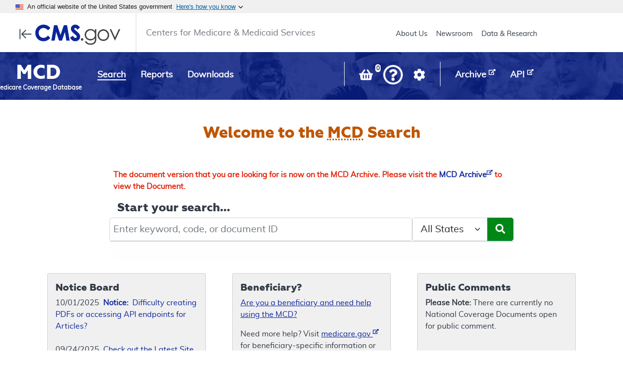

--- FILE ---
content_type: text/html; charset=utf-8
request_url: https://www.cms.gov/medicare-coverage-database/search.aspx?error=Document%20in%20Archive&articleid=52868&ver=30
body_size: 30902
content:

<!DOCTYPE html>
<html lang="en">
<head>
	<!-- Required meta tags -->
	<meta charset="utf-8">
	<meta name="viewport" content="width=device-width, initial-scale=1">
	<meta name="format-detection" content="telephone=no">

	<title>MCD Search</title>

	<link rel="stylesheet" href="/medicare-coverage-database/_content/Mcim.SharedPages/css/cms-newsroom.css?v=FMjEtczyXHYpB4__PA0swUxqEiasKtIDqQL69EA0akI" media="all" />

	<!-- Bootstrap is used with permission under the MIT license: https://github.com/twbs/bootstrap/blob/master/LICENSE -->
	<!-- jQuery is used with permission under the MIT license: https://jquery.org/license/ -->
	
	
		<link rel="stylesheet" href="/medicare-coverage-database/_content/Mcim.SharedPages/lib/bootstrap/dist/css/bootstrap.min.css?v=6iAyWcn3SwMvqDPqKErE2oybgWngxxsUoWwGBav0Okg" media="all" />

		<script src="/medicare-coverage-database/_content/Mcim.SharedPages/lib/jquery/dist/js/jquery.min.js?v=lSW8Whx3qqEhjk8pnvB2DTUAGG9sJ_ge5yNnFau5obk"></script>
	

	

	<script type="text/javascript">
	
		$(document).ready(function () {
			localStorage.setItem("mcdSearchTour_end", "yes");

			localStorage.setItem("mcdReportTour_end", "yes");
		});
	</script>


	<link rel="shortcut icon" href="/medicare-coverage-database/favicon.ico" type="image/vnd.microsoft.icon">
	<link rel="stylesheet" href="/medicare-coverage-database/_content/Mcim.SharedPages/css/mcd.css?v=y2_3fVM67FX52UH2pOi-yNOc2Tm5s0ejvMZdmVDky9Y" />
	<script src="/medicare-coverage-database/js/basket-shared-functions.js?v=rYNx1iCo5LTMIlEshEUydYFDlLw3Dbqx-vBjen3Cg38"></script>
	<script src="/medicare-coverage-database/js/mcd-template.js?v=S--VOSPsH7-FvhS7ZUaIGLM6eMLIr0-YiviXVu52S18"></script>

	
<script type="text/javascript">
	let articleLink = '/medicare-coverage-database/view/article.aspx?articleid=';
	let lcdLink = '/medicare-coverage-database/view/lcd.aspx?lcdid=';
	let ncdLink = '/medicare-coverage-database/view/ncd.aspx?ncdid=';
	let ncaLink = '/medicare-coverage-database/view/nca.aspx?ncaid=';
	let calLink = '/medicare-coverage-database/view/cal.aspx?calid=';
	let medCacLink = '/medicare-coverage-database/view/medcac-meeting.aspx?medcacid=';
	let taLink = '/medicare-coverage-database/view/technology-assessments.aspx?taid=';
	let mcDocLink = '/medicare-coverage-database/view/medicare-coverage-document.aspx?mcdid=';
	let ncaCalPublicCommentLink = '/medicare-coverage-database/view/national-submit-public-comment.aspx?DocID=';
	let mcDoclPublicCommentLink = '/medicare-coverage-database/view/national-submit-public-comment.aspx?DocID=';

	let queryLcdLatestUpdate = '20251102000000';
	let queryArticleLatestUpdate = '20251102000000';
	let queryNcdLatestUpdate = '20251104112958';
	let queryNcaCalLatestUpdate = '20251030142511';
	let queryMedCacLatestUpdate = '20250716102937';
	let queryTaLatestUpdate = '20241203114417';
	let queryMcDocLatestUpdate = '20250507105402';
	let queryCptHcpcsLatestUpdate = '20250911000000';
	let queryIcd10LatestUpdate = '20250731000000';
</script>


	
	<meta name="description" content="The Redesigned MCD Search Page lets you search on a keyword, code, or document ID" />

	<script src="/medicare-coverage-database/js/cpt-license.js?v=_9xagUveg3AyIh7iD6Y2g71XJg0_TRYXnaWDYRMMQIg"></script>

	
	
		<script src="/medicare-coverage-database/js/jszip-utils.min.js"></script>
		<script src="/medicare-coverage-database/js/jszip.min.js"></script>
	

	<script src="/medicare-coverage-database/js/mcd-json-data.js?v=0BadU88c3SJX-H6TlW_OsA76-xmg7V2nv4QA4D2sBr4"></script>
	<script src="/medicare-coverage-database/js/smart-search.js?v=9TWhjHC64XNSoaPmQIjW6zWSk-i-gYrGX_5ugtpCAaU"></script>
	<script src="/medicare-coverage-database/js/mcd-search.js?v=gEpd9zgrKCkE3cCakfzuTsa47f7FLz4V3xBKczO9bZ8"></script>
	<script src="/medicare-coverage-database/js/hint-box.js?v=O3tbcmVVeB12R7fF8QitzSQEhyrDOGWs8EUmd0VShTE"></script>
	<script src="/medicare-coverage-database/js/mcd-tour.js?v=O0JcPLwB8JyTFFUDXQXTAj2-oQoB3jzEJNVZFycrMwU"></script>

	<script type="text/javascript">

			let archiveLinkForward = 'https://localcoverage.cms.gov/mcd_archive/view/article.aspx?articleInfo=52868:30';

		$(document).ready(function () {
		});

		function DoSubmitSearch() {
			var theForm = document.getElementById('frmMainForm');
			var theAction = theForm.action.substring(0, theForm.action.indexOf("&handler="));

			if (theAction == "") {
				theAction = "https://www.cms.gov/medicare-coverage-database/search.aspx?error=Document%20in%20Archive&articleid=52868&ver=30";
			}

			theAction += theAction.indexOf("?") > 0 ? "&handler=SubmitSearch" : "?handler=SubmitSearch";

			theForm.action = theAction;

			document.getElementById('frmMainForm').submit();

			return false;
		}

	</script>

	
<script type="text/javascript">
	breadCrumb = 0
</script>


</head>
<body class="layout-no-sidebars has-featured-top path-node page-node-type-page">
	<noscript>
		<p>
			The page could not be loaded. The CMS.gov Web site currently does not fully support browsers with
			"JavaScript" disabled. Please enable "JavaScript" and revisit this page or proceed with browsing CMS.gov with
			"JavaScript" disabled.

			<a href="https://www.medicare.gov/mbp/error_nojavascript.aspx">Instructions for enabling "JavaScript" can be found here.</a>
			Please note that if you choose to continue without enabling "JavaScript" certain functionalities on this website may not be available.
		</p>
	</noscript>

	<div class='ds-u-visibility--screen-reader' id='liveText' aria-live='assertive'></div>

	<div class="dialog-off-canvas-main-canvas d-print-none" data-off-canvas-main-canvas="">
		<div id="page-wrapper">
			<div id="page">
				<header id="header" class="header" aria-label="Site header">

					<a href="#skipNavTarget" class="visually-hidden focusable skip-link visually-hidden" title="Skip to main content" aria-label="Skip to main content">Skip to main content</a>

					<div class="usa-banner">
						<div class="usa-accordion">
							<div class="usa-banner__header">
								<div class="usa-banner__inner">
									<div class="grid-col-auto">
										<img class="usa-banner__header-flag" src="/medicare-coverage-database/_content/Mcim.SharedPages/img/usa-banner/us_flag_small.png" alt="U.S. flag" />
									</div>
									<div class="grid-col-fill tablet:grid-col-auto">
										<p class="usa-banner__header-text">An official website of the United States government</p>
										<p class="usa-banner__header-action" aria-hidden="true">Here's how you know</p>
									</div>
									<button class="usa-accordion__button usa-banner__button" aria-expanded="false" aria-controls="gov-banner">
										<span class="usa-banner__button-text">Here's how you know</span>
									</button>
								</div>
							</div>
							<div class="usa-banner__content usa-accordion__content" id="gov-banner" hidden="">
								<div class="grid-row grid-gap-lg">
									<div class="usa-banner__guidance tablet:grid-col-6">
										<img class="usa-banner__icon usa-media-block__img" src="/medicare-coverage-database/_content/Mcim.SharedPages/img/usa-banner/icon-dot-gov.svg" alt="Dot gov" />
										<div class="usa-media-block__body">
											<p>
												<strong>Official websites use .gov</strong><br>A
												<strong>.gov</strong> website belongs to an official government
												organization in the United States.
											</p>
										</div>
									</div>
									<div class="usa-banner__guidance tablet:grid-col-6">
										<img class="usa-banner__icon usa-media-block__img" src="/medicare-coverage-database/_content/Mcim.SharedPages/img/usa-banner/icon-https.svg" alt="Https" />
										<div class="usa-media-block__body">
											<p>
												<strong>Secure .gov websites use HTTPS</strong><br>A
												<strong>lock</strong> (
												<span class="icon-lock">
													<svg xmlns="http://www.w3.org/2000/svg" width="52" height="64" viewBox="0 0 52 64" class="usa-banner__lock-image" role="img" aria-labelledby="banner-lock-description-default" focusable="false">
														<title id="banner-lock-title-default">Lock</title>
														<desc id="banner-lock-description-default">Locked padlock icon</desc>
														<path fill="#000000" fill-rule="evenodd" d="M26 0c10.493 0 19 8.507 19 19v9h3a4 4 0 0 1 4 4v28a4 4 0 0 1-4 4H4a4 4 0 0 1-4-4V32a4 4 0 0 1 4-4h3v-9C7 8.507 15.507 0 26 0zm0 8c-5.979 0-10.843 4.77-10.996 10.712L15 19v9h22v-9c0-6.075-4.925-11-11-11z"></path>
													</svg>
												</span>) or <strong>https://</strong> means you’ve safely connected to
												the .gov website. Share sensitive information only on official,
												secure websites.
											</p>
										</div>
									</div>
								</div>
							</div>
						</div>
					</div>

					<div id="search-modal" style="display: none">
						<div class="ds-c-dialog-wrap" aria-label="search" role="dialog">
							<div>
								<button id="close-search" aria-label="Close search"></button>
							</div>
						</div>
					</div>
					<div class="mobile-header-container">
						<button id="toggle-mobile-nav" class="open-close-toggle" aria-expanded="false" aria-controls="mobile-mainnav" aria-haspopup="true">
							<span class="ds-u-visibility--screen-reader">Resource Navigation</span>
						</button>
						<div class="mobile-header-navigation">
							<nav role="navigation" aria-label="main navigation" id="mobile-mainnav">
								<ul id="mobile-secondary-nav" role="menu" aria-labelledby="toggle-mobile-nav">
									<li class="menu-item"><a id="hpkFlyoutSearch" class="log-click" data-page-action="Clicked the fly-out Search link." href="/medicare-coverage-database">Search</a></li>
									<li class="menu-item"><a class="log-click" data-page-action="Clicked the fly-out Reports link." href="/medicare-coverage-database/reports/reports.aspx">Reports</a></li>
									<li class="menu-item"><a class="log-click" data-page-action="Clicked the fly-out Downloads link." href="/medicare-coverage-database/downloads/downloads.aspx">Downloads</a></li>
									<li class="menu-item"><a href="#" class="log-click mcd-archive-link-template" data-page-action="Clicked the fly-out Archive link.">Archive <sup><small><i class="fas fa-external-link-alt" title="Opens in a new window"></i></small></sup></a></li>
									<li class="menu-item"><a href="#" class="log-click mcd-api-link-template" data-page-action="Clicked the fly-out API link.">API <sup><small><i class="fas fa-external-link-alt" title="Opens in a new window"></i></small></sup></a></li>
								</ul>
								<div class="mobile-divider"></div>
								<ul id="mobile-primary-nav" role="menu" aria-labelledby="toggle-mobile-nav"></ul>
							</nav>
						</div>
						<div class="cms-link-container-mobile">
							<a href="https://www.cms.gov" target="_blank" rel="noopener noreferrer" title="CMS.gov Centers for Medicare &amp; Medicaid Services">
								<img id="imgCMSTopLogoWhite" src="/medicare-coverage-database/img/CMSgov@2x-white-O.png" class="header-logo-white" alt="CMS.gov Centers for Medicare &amp; Medicaid Services" />
								<img id="imgCMSTopLogo" src="/medicare-coverage-database/img/CMSGovLogo-O.png" class="header-logo-color" alt="CMS.gov Centers for Medicare &amp; Medicaid Services" />
								<span class="ds-u-visibility--screen-reader">opens in new window</span>
							</a>
						</div>
						<!--<button id="toggle-mobile-search" class="mobile-search-btn" aria-expanded="false">
							<span class="ds-u-visibility--screen-reader">Toggle Mobile Search</span>
						</button>-->
					</div>
					<div class="mobile-search-block">
						<button id="btn-close-search" class="button-close">
							<span class="ds-u-visibility--screen-reader">Close Search</span>
							<div class="close-leg"></div>
							<div class="close-leg close-leg-cross"></div>
						</button>
					</div>

					<div class="header-content-container">
						<div class="" style="margin-left: 40px; margin-right: 40px">
							<div class="ds-l-row">
								<div class="ds-l-sm-col--12 ds-l-lg-col--7">
									<div class="cms-link-container">
										<a href="https://www.cms.gov" rel="noopener noreferrer" title="CMS.gov Centers for Medicare & Medicaid Services">
											<img id="imgCMSNavbarLogo" src="/medicare-coverage-database/img/CMSGovLogo-O.png" alt="CMS.gov Centers for Medicare & Medicaid Services" />
										</a>
									</div>
									<div>
										<span class="cms-text-container">Centers for Medicare & Medicaid Services</span>
									</div>
								</div>
								<div class="ds-l-sm-col--12 ds-l-lg-col--5">
									<div class="clearfix region region-header">
										<nav aria-labelledby="block-newsroom-header-menu" id="block-newsroom-header" data-block-plugin-id="system_menu_block:newsroom-header" class="block block-menu navigation menu--newsroom-header">
											<div class="inner inner-width">

												<h2 class="visually-hidden" id="block-newsroom-header-menu">Main header</h2>



												<ul class="clearfix menu">
													<li class="menu-item">
														<a href="https://www.cms.gov/About-CMS/About-CMS.html" rel="noopener noreferrer">About Us</a>
													</li>
													<li class="menu-item">
														<a href="https://www.cms.gov/newsroom" rel="noopener noreferrer">Newsroom</a>
													</li>
													<li class="menu-item">
														<a href="https://www.cms.gov/Research-Statistics-Data-and-Systems/Research-Statistics-Data-and-Systems.html" rel="noopener noreferrer">Data &amp; Research</a>
													</li>
												</ul>


													
											</div>
										</nav>

									</div>

								</div>
							</div>
						</div>
					</div>

				</header>
			</div>
		</div>
	</div>

	<main>
		<form method="post" id="frmMainForm" class="form-floating">
			<div class="newsroom-search-container d-print-none">
				<div class="ds-l-container">
					<div class="region region-secondary-menu">
						
<div id="block-mcdheaderlink" class="block block-block-content block-block-content">


	<div class="content">
		<div class="mcd-header">
			<a class="logo nav-header-icon menu-item log-click" data-page-action="Clicked the MCD Logo." href="/medicare-coverage-database">
				<span class="logo-font">MCD</span>
				<div style="margin-top: -10px;"></div>
				<span class="menu-item logo-font-small">Medicare Coverage Database</span>
			</a>
		</div>
	</div>
</div>

<nav class="navbar-expand-lg navbar-collapse" aria-label="main navigation banner">
	<div class="inner inner-width">
		<ul class="menu">
			<li class="menu-item">
				<a id="hpkSearch" class="log-click current-link" data-page-action="Clicked the Search navbar link." href="/medicare-coverage-database">Search</a>
			</li>
			<li id="mnuReportList" class="menu-item dropdown nav-has-submenu">
				<a id="hpkReports" class="log-click " data-page-action="Clicked the Reports navbar link." href="/medicare-coverage-database/reports/reports.aspx">Reports</a>
				<ul id="mnuReportSelection" class="dropdown-menu dropdown-menu-start shadow">
					<li><a class="dropdown-item nav-link text-dark disabled" href="#"><span class="nav-header">National Coverage</span></a></li>
					<li><a id="hplNcWhatsNewReport" href="/medicare-coverage-database/reports/national-coverage-whats-new-report.aspx?docType=all&timeframe=30" class="dropdown-item nav-link text-dark log-click" data-page-action="Clicked the National Coverage What's New Report navbar link." title="View recent activity for National Coverage documents.  See what&#x27;s new for National Coverage Determinations (NCDs), National Coverage Analyses (NCAs) and more."><span class="nav-indent">What's New Report</span></a></li>
					<li><a id="hplNcAnnualReport" href="/medicare-coverage-database/reports/national-coverage-annual-report.aspx?docType=all&year=2025" class="dropdown-item nav-link text-dark log-click" data-page-action="Clicked the National Coverage Annual Report navbar link." title="View National Coverage documents organized by year.  See what&#x27;s happened in each calendar year with National Coverage Determinations (NCDs), National Coverage Analyses (NCAs) and Coverage Analyses for Labs (CALs)."><span class="nav-indent">Annual Report</span></a></li>

					<li class="dropdown-submenu">
						<a class="dropdown-item nav-link text-dark" href="#ncaCalReportsCoverageCollapse" id="dropDownReportNcaCalReports" role="button" data-bs-toggle="collapse" aria-haspopup="true" aria-expanded="false"><span class="nav-indent">NCA/CAL Reports <i class="fas fa-chevron-down fa-sm" id="collapsed-chevronNcaCalReports"></i></span></a>

						<div id="ncaCalReportsCoverageCollapse" class="collapse submenu-collapse">
							<div class="card-body expand-submenu-gray">
								<ul>
									<li><a id="hplNcNcaCalStatusReport" href="/medicare-coverage-database/reports/national-coverage-ncacal-status-report.aspx?ncacaldoctype=all&status=all" class="dropdown-item nav-link text-dark log-click" data-page-action="Clicked the National Coverage NCA/CAL Status Report navbar link." title="View National Coverage Analyses (NCAs) and Coding Analyses for Labs (CALs) organized by status.  NCAs and CALs are documents that support the National Coverage Determination (NCD) process."><span class="nav-indent">NCA/CAL Status Report</span></a></li>
									<li><a id="hplNcNcaCalCommentReport" href="/medicare-coverage-database/reports/national-coverage-ncacal-status-report.aspx?ncacaldoctype=all&status=Open for Public Comment" class="dropdown-item nav-link text-dark log-click" data-page-action="Clicked the National Coverage NCA/CAL Open for Public Comments Report navbar link." title="View National Coverage Analyses (NCAs) and Coding Analyses for Labs (CALs) that are open for public comment.  NCAs and CALs are documents that support the National Coverage Determination (NCD) process."><span class="nav-indent">NCA/CAL Open for Public Comment Report</span></a></li>
								</ul>
							</div>
						</div>
					</li>

					<li class="dropdown-submenu">
						<a class="dropdown-item nav-link text-dark" href="#ncdReportsCoverageCollapse" id="dropDownReportNcdReport" role="button" data-bs-toggle="collapse" aria-haspopup="true" aria-expanded="false"><span class="nav-indent">NCD Reports <i class="fas fa-chevron-down fa-sm" id="collapsed-chevronNcdReports"></i></span></a>
						<div id="ncdReportsCoverageCollapse" class="collapse submenu-collapse">
							<div class="card-body expand-submenu-gray">
								<ul>
									<li><a id="hplncNCDReport" href="/medicare-coverage-database/reports/national-coverage-ncd-report.aspx?chapter=all&labOnly=allncd&sortBy=title" class="dropdown-item nav-link text-dark log-click" title="View National Coverage Determinations (NCDs) listed alphabetically or organized by chapter and section.  NCDs are national policy granting, limiting or excluding Medicare coverage for a specific medical item or service. These are developed and published by CMS and apply to all states. NCDs are made through an evidence-based process, with opportunities for public participation." data-page-action="Clicked the National Coverage NCD Report navbar link."><span class="nav-indent">NCD Report</span></a></li>
									<li><a id="hplncNCDReportsLabOnly" href="/medicare-coverage-database/reports/national-coverage-ncd-report.aspx?chapter=190&labOnly=labonlyncd&sortBy=chapter" class="dropdown-item nav-link text-dark log-click" title="NCDs developed for clinical diagnostic laboratory services under negotiated rulemaking proceedings. These 23 NCDs are different than most other Medicare NCDs in that they include lists of ICD-10 codes. All codes are included on one of three lists&#x2014;covered codes, not covered codes, and codes that do not support medical necessity. The NCDs were published under the Administrative Procedures Act in the Federal Register of November 23, 2001." data-page-action="Clicked the National Coverage NCD Lab Only Report navbar link."><span class="nav-indent">NCD Report - Lab NCDs Only</span></a></li>
								</ul>
							</div>
						</div>
					</li>

					<li class="dropdown-submenu">
						<a class="dropdown-item nav-link text-dark" href="#mcDocReportsCoverageCollapse" id="dropDownReportMcDocReport" role="button" data-bs-toggle="collapse" aria-haspopup="true" aria-expanded="false"><span class="nav-indent">Medicare Coverage Documents Reports <i class="fas fa-chevron-down fa-sm" id="collapsed-chevronMcDocReports"></i></span></a>
						
						<div id="mcDocReportsCoverageCollapse" class="collapse submenu-collapse">
							<div class="card-body expand-submenu-gray">
								<ul>
									<li><a id="hplNcMcDocReport" href="/medicare-coverage-database/reports/national-coverage-medicare-coverage-documents-report.aspx?docTypeId=-1" class="dropdown-item nav-link text-dark log-click" data-page-action="Clicked the National Coverage Medicare Coverage Documents Report navbar link." title="View Medicare Coverage Documents which are published by CMS to help to relay information that is related to coverage on a national level."><span class="nav-indent">Medicare Coverage Documents Report</span></a></li>
									<li><a id="hplNcMcDocOpenReport" href="/medicare-coverage-database/reports/national-coverage-medicare-coverage-documents-report.aspx?docTypeId=-1&status=Open for Public Comment" class="dropdown-item nav-link text-dark log-click" data-page-action="Clicked the National Coverage Medicare Coverage Documents Open for Public Comment Report navbar link." title="View Medicare Coverage Documents Open for Public Comment which are published by CMS to help to relay information that is related to coverage on a national level."><span class="nav-indent">Med Cov Docs Open for Public Comment Report</span></a></li>
								</ul>
							</div>
						</div>
					</li>

					<li class="dropdown-submenu">
						<a class="dropdown-item nav-link text-dark" href="#otherNationalCoverageCollapse" id="dropDownReportOtherNational" role="button" data-bs-toggle="collapse" aria-haspopup="true" aria-expanded="false"><span class="nav-indent">Other National Coverage Reports <i class="fas fa-chevron-down fa-sm" id="collapsed-chevronOtherNational"></i></span></a>

						<div id="otherNationalCoverageCollapse" class="collapse submenu-collapse">
							<div class="card-body expand-submenu-gray">
								<ul>
									<li><a id="hplNcMedcacReport" href="/medicare-coverage-database/reports/national-coverage-medcac-meetings-report.aspx?year=all" class="dropdown-item nav-link text-dark log-click" data-page-action="Clicked the National Coverage MEDCAC Meetings Report navbar link." title="View MEDCAC Meetings organized by date.  See details from meetings of various Medicare Evidence Development &amp; Coverage Advisory Committees (MEDCACs) that provide independent guidance and expert advice."><span class="nav-indent">MEDCAC Meetings Report</span></a></li>
									<li><a id="hplNcTaReport" href="/medicare-coverage-database/reports/national-coverage-technology-assessments-report.aspx?year=0" class="dropdown-item nav-link text-dark log-click" data-page-action="Clicked the National Coverage Technology Assessments Report navbar link." title="View Technology Assessments (TAs) organized by year.  TAs support the National Coverage Determination (NCD) process and often focus on the quality of the evidence for a given technology."><span class="nav-indent">Technology Assessments Report</span></a></li>
								</ul>
							</div>
						</div>
					</li>

					<li><a class="dropdown-item nav-link text-dark disabled" href="#"><span class="nav-header">Local Coverage</span></a></li>
					<li><a id="hplLcWhatsNewReport" href="/medicare-coverage-database/reports/local-coverage-whats-new-report.aspx?contractorName=all" class="dropdown-item nav-link text-dark log-click" data-page-action="Clicked the Local Coverage What's New Report navbar link." title="View recent activity for Local Coverage documents.  See what&#x27;s new for Articles, Local Coverage Determinations (LCDs) and more."><span class="nav-indent">What's New Report</span></a></li>

					<li class="dropdown-submenu">
						<a class="dropdown-item nav-link text-dark" href="#finalLcdCollapse" id="dropDownReportFinalLcd" role="button" data-bs-toggle="collapse" aria-haspopup="true" aria-expanded="false"><span class="nav-indent">Final LCD Reports <i class="fas fa-chevron-down fa-sm" id="collapsed-chevronFinalLcd"></i></span></a>

						<div id="finalLcdCollapse" class="collapse submenu-collapse">
							<div class="card-body expand-submenu-gray">
								<ul>
									<li><a id="hplLcFinalLcdContractReport" href="/medicare-coverage-database/reports/local-coverage-final-lcds-contractor-report.aspx?contractorName=all&contractorNumber=all&lcdStatus=all" class="dropdown-item nav-link text-dark log-click" data-page-action="Clicked the Local Coverage Final LCDs by Contractor Report navbar link." title="View Final Local Coverage Determinations (LCDs) for a contractor.  LCDs are decisions made by a Medicare Administrative Contractor (MAC) regarding what&#x27;s reasonable and necessary and, therefore, covered by Medicare in the MAC jurisdiction."><span class="nav-indent">Final LCDs by Contractor Report</span></a></li>
									<li><a id="hplLcFinalLcdStateReport" href="/medicare-coverage-database/reports/local-coverage-final-lcds-state-report.aspx?stateRegion=all&contractorNumber=all&lcdStatus=all" class="dropdown-item nav-link text-dark log-click" data-page-action="Clicked the Local Coverage Final LCDs by State Report navbar link." title="View Final Local Coverage Determinations (LCDs) for one or more state(s).  LCDs are decisions made by a Medicare Administrative Contractor (MAC) regarding what&#x27;s reasonable and necessary and, therefore, covered by Medicare in the MAC jurisdiction."><span class="nav-indent">Final LCDs by State Report</span></a></li>
									<li><a id="hplLcFinalLcdAlphabeticalReport" href="/medicare-coverage-database/reports/local-coverage-final-lcds-alphabetical-report.aspx?lcdStatus=all" class="dropdown-item nav-link text-dark log-click" data-page-action="Clicked the Local Coverage Final LCDs Alphabetical Report navbar link." title="View all Final Local Coverage Determinations (LCDs) listed alphabetically.  LCDs are decisions made by a Medicare Administrative Contractor (MAC) regarding what&#x27;s reasonable and necessary and, therefore, covered by Medicare in the MAC jurisdiction."><span class="nav-indent">Final LCDs Alphabetical Report</span></a></li>
								</ul>
							</div>
						</div>
					</li>

					<li class="dropdown-submenu">
						<a class="dropdown-item nav-link text-dark" href="#proposedLcdCollapse" id="dropDownReportProposedLcd" role="button" data-bs-toggle="collapse" aria-haspopup="true" aria-expanded="false"><span class="nav-indent">Proposed LCD Reports <i class="fas fa-chevron-down fa-sm" id="collapsed-chevronProposedLcd"></i></span></a>

						<div id="proposedLcdCollapse" class="collapse submenu-collapse">
							<div class="card-body expand-submenu-gray">
								<ul>
									<li><a id="hplLcProposedLcdContractReport" href="/medicare-coverage-database/reports/local-coverage-proposed-lcds-contractor-report.aspx?contractorName=all&contractorNumber=all&proposedStatus=all" class="dropdown-item nav-link text-dark log-click" data-page-action="Clicked the Local Coverage Proposed LCDs by Contractor Report navbar link." title="View Proposed Local Coverage Determinations (LCDs) for a contractor.  Medicare Administrative Contractors (MACs) publish Proposed LCDs before an LCD becomes final."><span class="nav-indent">Proposed LCDs by Contractor Report</span></a></li>
									<li><a id="hplLcProposedLcdStateReport" href="/medicare-coverage-database/reports/local-coverage-proposed-lcds-state-report.aspx?stateRegion=all&contractorNumber=all&proposedStatus=all" class="dropdown-item nav-link text-dark log-click" data-page-action="Clicked the Local Coverage Proposed LCDs by State Report navbar link." title="View Proposed Local Coverage Determinations (LCDs) for one or more state(s).  Medicare Administrative Contractors (MACs) publish Proposed LCDs before an LCD becomes final."><span class="nav-indent">Proposed LCDs by State Report</span></a></li>
									<li><a id="hplLcProposedLcdAlphabetialReport" href="/medicare-coverage-database/reports/local-coverage-proposed-lcds-alphabetical-report.aspx?proposedStatus=all" class="dropdown-item nav-link text-dark log-click" data-page-action="Clicked the Local Coverage Proposed LCDs Alphabetical Report navbar link." title="View all Proposed Local Coverage Determinations (LCDs) listed alphabetically.  Medicare Administrative Contractors (MACs) publish Proposed LCDs before an LCD becomes final."><span class="nav-indent">Proposed LCDs Alphabetical Report</span></a></li>
								</ul>
							</div>
						</div>
					</li>

					<li class="dropdown-submenu">
						<a class="dropdown-item nav-link text-dark" href="#articleCollapse" id="dropDownReportArticle" role="button" data-bs-toggle="collapse" aria-haspopup="true" aria-expanded="false"><span class="nav-indent">Article Reports <i class="fas fa-chevron-down fa-sm" id="collapsed-chevronArticle"></i></span></a>

						<div id="articleCollapse" class="collapse submenu-collapse">
							<div class="card-body expand-submenu-gray">
								<ul>
									<li><a id="hplLcArticleContractReport" href="/medicare-coverage-database/reports/local-coverage-articles-contractor-report.aspx?contractorName=all&contractorNumber=all&articleStatus=all" class="dropdown-item nav-link text-dark log-click" data-page-action="Clicked the Local Coverage Articles by Contractor Report navbar link." title="View Local Coverage Articles for a Medicare Administrative Contractor (MAC).  Articles include billing, coding and other guidelines that are related to a Local Coverage Determination (LCD)."><span class="nav-indent">Articles by Contractor Report</span></a></li>
									<li><a id="hplLcArticleStateReport" href="/medicare-coverage-database/reports/local-coverage-articles-state-report.aspx?stateRegion=all&contractorNumber=all&articleStatus=all" class="dropdown-item nav-link text-dark log-click" data-page-action="Clicked the Local Coverage Articles by State Report navbar link." title="View Local Coverage Articles for one or more state(s).  Articles are published by Medicare Administrative Contractors (MACs) and include billing, coding and other guidelines that are related to a Local Coverage Determination (LCD)."><span class="nav-indent">Articles by State Report</span></a></li>
									<li><a id="hplLcArticleAlphabeticalReport" href="/medicare-coverage-database/reports/local-coverage-articles-alphabetical-report.aspx?articleStatus=all" class="dropdown-item nav-link text-dark log-click" data-page-action="Clicked the Local Coverage Articles Alphabetical Report navbar link." title="View all Local Coverage Articles listed alphabetically.  Articles are published by Medicare Administrative Contractors (MACs) and include billing, coding and other guidelines that are related to a Local Coverage Determination (LCD)."><span class="nav-indent">Articles Alphabetical Report</span></a></li>
								</ul>
							</div>
						</div>
					</li>

					<li><a id="hplLcSadExclusionReport" href="/medicare-coverage-database/reports/local-coverage-sad-exclusion-list-report.aspx?contractorName=all&dateOption=current" class="dropdown-item nav-link text-dark log-click" data-page-action="Clicked the Local Coverage SAD Exclusion List Report navbar link." title="View the Self-Administered Drug (SAD) Exclusion List.  See the drugs determined by the Medicare Administrative Contractors (MACs) to be usually self-administered and, therefore, excluded from Medicare coverage by law."><span class="nav-indent">SAD Exclusion List Report</span></a></li>
					<li><a id="hplLcMacContactsReport" href="/medicare-coverage-database/reports/local-coverage-mac-contacts-report.aspx?contractType=all&stateRegion=all&contractorName=all&contractorNumber=all" class="dropdown-item nav-link text-dark log-click" data-page-action="Clicked the Local Coverage MAC Contacts Report navbar link." title="View contact information for the Medicare Administrative Contractors (MACs).  MACs process medical claims for Medicare as well as publish Local Coverage Determinations (LCDs) and Local Coverage Articles."><span class="nav-indent">MAC Contacts Report</span></a></li>
				</ul>
			</li>
			<li class="menu-item">
				<a id="aDownloadsLink" class="log-click " data-page-action="Clicked the Downloads navbar link." href="/medicare-coverage-database/downloads/downloads.aspx">Downloads</a>
			</li>
		</ul>
	</div>
</nav>

<div class="nav-border">
	<div class="nav-bar-extend-content">
		<div class="menu-item">
			<a id="aBasketManuButton" class="basket-icon log-click " title="View documents in your Basket" data-page-action="Clicked the Basket navbar link." aria-label="View documents in your Basket" href="/medicare-coverage-database/basket/basket.aspx">
				<i class="fas fa-shopping-basket" style="font-size: 25px; color: white"></i><span id="basketCount" class="badge rounded-pill">
					<span id="litBasketCount"></span>
				</span>
			</a>

			<div class="btn-group help-icon">
					<a id="aHelpManuButton" href="#" class="" title="Help" role="button" data-bs-toggle="dropdown" aria-haspopup="true" aria-expanded="false" aria-label="Help"><i class="far fa-question-circle pulsebutton" style="font-size: 25px; color: white;"></i></a>
					<ul id="divHelpMenu" class="dropdown-menu dropdown-menu-end" aria-labelledby="aHelpManuButton">
						<li><a id="lnkHelpResources" class="dropdown-item log-click " title="Help & Resources" data-page-action="Clicked the Help & Resources navbar link." href="/medicare-coverage-database/help/help-and-resources.aspx">Help &amp; Resources</a></li>
						<li><a href="#" id="aPageHelp" class="dropdown-item no-link log-click" style="display: block" title="Page Help" data-page-action="Clicked the Page Help navbar link.">Page Help</a></li>
						<li><a href="#" id="aRestartTour" class="dropdown-item no-link log-click" title="Tour the Search" data-page-action="Clicked the Tour the Search navbar link.">Tour the Search</a></li>
						<li><a href="#" id="aRestartReportTour" class="dropdown-item no-link log-click" title="Tour the Reports" data-page-action="Clicked the Tour the Reports navbar link.">Tour the Reports</a></li>
						<li><a data-bs-target="#submitFeedbackModal" href="#submitFeedbackModal" data-bs-toggle="modal" class="dropdown-item log-click" title="Submit User Feedback" data-page-action="Clicked the Contact Us navbar link.">Contact Us</a></li>
					</ul>
			</div>

			<div class="btn-group settings-icon">
					<a id="aSettingsManuButton" href="#" class="" title="Settings" role="button" data-bs-toggle="dropdown" aria-haspopup="true" aria-expanded="false" aria-label="Settings"><i class="fas fa-cog" style="font-size: 25px; color: white;"></i></a>
					<ul id="divSettingsMenu" class="dropdown-menu dropdown-menu-end" aria-labelledby="aSettingsManuButton">
						<li><a href="#" id="aResetSearch" class="dropdown-item no-link log-click" data-bs-toggle="modal" data-bs-target="#resetSearchModal" data-page-action="Clicked the Reset Search Data link.">Reset Search Data</a></li>
					</ul>
			</div>
		</div>
	</div>
</div>

<div class="nav-border nav-border-archive">
	<div class="nav-bar-extend-content">
		<a href="#" data-bs-toggle="modal" id="archiveLink" class="log-click archive-menu-link mcd-archive-link-template" data-page-action="Clicked the MCD Archive link in Navbar.">
			<span title="MCD Archive contains outdated (no longer in effect) LCD and Article versions">Archive</span>
			<sup><small><i class="fas fa-external-link-alt" title="Opens in a new window"></i></small></sup>
		</a>
	</div>
</div>
<div class="nav-border-api">
	<div class="nav-bar-extend-content">
		<a href="#" data-bs-toggle="modal" ID="aMcdAPI" class="log-click archive-menu-link mcd-api-link-template" data-page-action="Clicked the MCD API link in Navbar.">
			<span title="Access select Medicare Coverage data in machine-readable format">API</span>
			<sup><small><i class="fas fa-external-link-alt" title="Opens in a new window"></i></small></sup>
		</a>
	</div>
</div>
					</div>
				</div>
			</div>
			<div id="skipNavTarget"></div>
			<div class="container-fluid ds-l-container--fluid">
				

				



<div class="row">
	<div id="searchTitle" class="col-12 pt-3 pt-md-5 pb-0 pb-md-3 text-center">
		<h1 class="text-orange">Welcome to the <a href="#" data-bs-toggle="popover" data-bs-trigger="focus hover" data-bs-title="Welcome to the MCD Search" data-bs-content="The Medicare Coverage Database (MCD) contains information related to what's covered and not covered by Medicare." class="text-orange nounderline"><u class="dotted">MCD</u></a> Search</h1>
		<span style="line-height: 18px;">
			<span class="text-danger fw-bold"></span>
		</span>
	</div>
</div>

<div class="row">
	<div class="col-12 col-sm-10 col-xl-8 m-sm-auto">
		<br />
		<div id="pnlErrors" class="fw-bold text-danger p-2" style="display: block;">
			<span id="lblError">The document version that you are looking for is now on the MCD Archive. Please visit the <a id="aArchiveRedirect" onclick="GoToArchiveLinkForward();" page-action="Clicked the MCD Archive Document Redirect Link" href="#" class="log-click">MCD Archive<sup><small><i class="fas fa-external-link-alt" title="External link to Document on MCD Archive"></i></small></sup></a> to view the Document.</span>
			<a id="aGenericWordsLink" href="#" class="text-danger log-click" style="display: none;" data-bs-toggle="modal" data-bs-target="#genericWordsModal" data-page-action="Clicked the View Generic Words link." title="View List of Generic Words"><u>View the full list of generic words.</u></a>
		</div>

		<input type="hidden" id="hdnDefaultSearchAction" data-val="true" data-val-required="The hdnDefaultSearchAction field is required." name="hdnDefaultSearchAction" value="" />
		<input type="hidden" id="hdnSearchText" data-val="true" data-val-required="The hdnSearchText field is required." name="hdnSearchText" value="" />
		<input type="hidden" id="hdnDocTypes" data-val="true" data-val-required="The hdnDocTypes field is required." name="hdnDocTypes" value="" />
		<input type="hidden" id="hdnContractorNames" data-val="true" data-val-required="The hdnContractorNames field is required." name="hdnContractorNames" value="" />
		<input type="hidden" id="hdnSmartSearch" data-val="true" data-val-required="The hdnSmartSearch field is required." name="hdnSmartSearch" value="" />

		<div class="mb-3">
			<h2 style="padding: 0.5rem 1rem;">Start your search...</h2>
			<div class="row row-cols-auto g-0 align-items-center">
				<div class="col-12 col-sm-8 col-md-9">
					<label for="tbxSearchBox" class="visually-hidden">Keyword, Document ID, or Code search</label>
					<input type="text" id="tbxSearchBox" class="form-control form-control-lg" accesskey="K" maxlength="75" placeholder="Enter keyword, code, or document ID" autocomplete="off" data-val="true" data-val-required="The tbxSearchBox field is required." name="tbxSearchBox" value="" />
				</div>
				<div class="col-12 col-sm-4 col-md-3">
					<label for="ddlStates" class="visually-hidden">Select a State/Region</label>
					<div class="input-group input-group-lg p-0">
						<select id="ddlStates" class="form-select" data-val="true" data-val-required="The ddlStates field is required." name="ddlStates">
							<option value="all">All States</option>
								<option value="s2">Alabama</option>
								<option value="s1">Alaska</option>
								<option value="s4">American Samoa</option>
								<option value="s5">Arizona</option>
								<option value="s3">Arkansas</option>
								<option value="s6">California - Entire State</option>
								<option value="s66">California - Northern</option>
								<option value="s67">California - Southern</option>
								<option value="s8">Colorado</option>
								<option value="s9">Connecticut</option>
								<option value="s11">Delaware</option>
								<option value="s10">District of Columbia</option>
								<option value="s12">Florida</option>
								<option value="s14">Georgia</option>
								<option value="s15">Guam</option>
								<option value="s16">Hawaii</option>
								<option value="s18">Idaho</option>
								<option value="s19">Illinois</option>
								<option value="s20">Indiana</option>
								<option value="s17">Iowa</option>
								<option value="s21">Kansas</option>
								<option value="s22">Kentucky</option>
								<option value="s23">Louisiana</option>
								<option value="s26">Maine</option>
								<option value="s25">Maryland</option>
								<option value="s24">Massachusetts</option>
								<option value="s27">Michigan</option>
								<option value="s28">Minnesota</option>
								<option value="s31">Mississippi</option>
								<option value="s29">Missouri</option>
								<option value="s32">Montana</option>
								<option value="s36">Nebraska</option>
								<option value="s40">Nevada</option>
								<option value="s37">New Hampshire</option>
								<option value="s38">New Jersey</option>
								<option value="s39">New Mexico</option>
								<option value="s63">New York - Downstate</option>
								<option value="s41">New York - Entire State</option>
								<option value="s64">New York - Queens</option>
								<option value="s65">New York - Upstate</option>
								<option value="s34">North Carolina</option>
								<option value="s35">North Dakota</option>
								<option value="s60">Northern Mariana Islands</option>
								<option value="s42">Ohio</option>
								<option value="s43">Oklahoma</option>
								<option value="s44">Oregon</option>
								<option value="s45">Pennsylvania</option>
								<option value="s46">Puerto Rico</option>
								<option value="s47">Rhode Island</option>
								<option value="s48">South Carolina</option>
								<option value="s49">South Dakota</option>
								<option value="s50">Tennessee</option>
								<option value="s51">Texas</option>
								<option value="s52">Utah</option>
								<option value="s55">Vermont</option>
								<option value="s54">Virgin Islands</option>
								<option value="s53">Virginia</option>
								<option value="s56">Washington</option>
								<option value="s58">West Virginia</option>
								<option value="s57">Wisconsin</option>
								<option value="s59">Wyoming</option>
								<option value="r1">CMS Region 1</option>
								<option value="r2">CMS Region 2</option>
								<option value="r3">CMS Region 3</option>
								<option value="r4">CMS Region 4</option>
								<option value="r5">CMS Region 5</option>
								<option value="r6">CMS Region 6</option>
								<option value="r7">CMS Region 7</option>
								<option value="r8">CMS Region 8</option>
								<option value="r9">CMS Region 9</option>
								<option value="r10">CMS Region 10</option>
						</select>
						<button type="submit" id="btnSubmitSearch" class="btn btn-success" onclick="if(partialDoc()) {confirmEvent(); return false;} else if (HasArchiveLink()) { GoToArchiveLink(); return false; } else { return DoSubmitSearch(); }" title="Submit Search" aria-label="Submit Search" formaction="/medicare-coverage-database?error=Document%20in%20Archive&amp;articleid=52868&amp;ver=30&amp;handler=SubmitSearch"><i class="fas fa-search"></i></button>
					</div>
				</div>
			</div>
			<div class="row row-cols-auto g-0 align-items-center">
				<div class="col-12">
					<div id="hintBox" class="shadow-lg list-group list-group-flush border rounded overflow-auto" style="z-index: 5;">
						<div id="topHints"></div>
						<div id="documentResults"></div>
						<div id="codeResults"></div>
					</div>
				</div>
			</div>
		</div>
	</div> <!-- col -->
</div> <!-- row -->

<div class="container">
	<div id="carddeckdiv" class="row flex-lg-nowrap justify-content-center" style="margin-top: 50px;">
		<div class="col-12 col-lg-4" style="padding-bottom: 15px;">
			<div class="card card-search mainbg-secondary" style="margin-left:15px; margin-right:15px; height:100%;">
				<div class="card-body">
					<h2 class="card-title">Notice Board</h2>
					<p class="card-text">
10/01/2025&nbsp;								<a href="#" data-bs-toggle="modal" data-bs-target="#MCDNoticeBoadModal" id="aBoardItemLink_31" data-boardid="31" data-boardtitle="&lt;strong&gt;Notice:&lt;/strong&gt;&amp;nbsp;&amp;nbsp;Difficulty creating PDFs or accessing API endpoints for Articles?" data-popuptitle="&lt;strong&gt;Notice:&lt;/strong&gt;&amp;nbsp;&amp;nbsp;Difficulty creating PDFs or accessing API endpoints for Articles?" class="mcd-board-item-click nav-focus"><strong>Notice:</strong>&nbsp;&nbsp;Difficulty creating PDFs or accessing API endpoints for Articles?</a>
								<br /><br />
09/24/2025&nbsp;								<a href="#" data-bs-toggle="modal" data-bs-target="#MCDNoticeBoadModal" id="aBoardItemLink_2" data-boardid="2" data-boardtitle="Check out the Latest Site Updates" data-popuptitle="Check out the Latest Site Updates" class="mcd-board-item-click nav-focus">Check out the Latest Site Updates</a>
								<br /><br />
09/18/2025&nbsp;								<a href="#" data-bs-toggle="modal" data-bs-target="#MCDNoticeBoadModal" id="aBoardItemLink_23" data-boardid="23" data-boardtitle="&lt;strong&gt;Notice:&lt;/strong&gt;&amp;nbsp;&amp;nbsp;Coverage API" data-popuptitle="&lt;strong&gt;Notice:&lt;/strong&gt;&amp;nbsp;&amp;nbsp;Coverage API" class="mcd-board-item-click nav-focus"><strong>Notice:</strong>&nbsp;&nbsp;Coverage API</a>
								<br /><br />
04/25/2025&nbsp;								<a href="#" data-bs-toggle="modal" data-bs-target="#MCDNoticeBoadModal" id="aBoardItemLink_30" data-boardid="30" data-boardtitle="Opportunity for User Feedback to Improve Searching on the MCD" data-popuptitle="Opportunity for User Feedback to Improve Searching on the MCD" class="mcd-board-item-click nav-focus">Opportunity for User Feedback to Improve Searching on the MCD</a>
								<br /><br />
					</p>
				</div>
				<img class="card-img-top noticeImg" src="./img/notice-board-glasses.png" alt="" />
			</div>
		</div>
		<div class="col-12 col-lg-4" style="padding-bottom: 15px;">
			<div class="card card-search mainbg-secondary" style="margin-left:15px; margin-right:15px; height:100%;">
				<div class="card-body">
					<h2 class="card-title">Beneficiary?</h2>
					<p class="card-text"><a href="./help/mcd-bene-help.aspx" target="_blank" class="log-click" data-page-action="Clicked the Bene Help link.">Are you a beneficiary and need help using the MCD?</a> </p>
					<p class="card-text">Need more help? Visit <a href="#" data-bs-toggle="modal" data-bs-target="#medicareGovModal" class="log-click" data-page-action="Clicked the Medicare.gov link." style="display: inline-block;">medicare.gov <sup><small><i class="fas fa-external-link-alt" title="Opens in a new window"></i></small></sup></a> for beneficiary-specific information or call 1-800-MEDICARE for other questions.</p>
					<p class="card-text">Looking for health care providers and services?<a href="#" data-bs-toggle="modal" data-bs-target="#healthCareProviderModal" class="log-click" data-page-action="Clicked the Medicare.gov link." style="display: inline-block;">Find a health care provider on medicare.gov <sup><small><i class="fas fa-external-link-alt" title="Medicare.gov - Opens in a new window"></i></small></sup></a></p>
				</div>
				<img id="imgBene" class="card-img-top" src="./img/bene-profile3.png" alt="" />
			</div>
		</div>
		<div class="col-12 col-lg-4" style="padding-bottom: 15px;">
			<div class="card card-search mainbg-secondary" style="margin-left:15px; margin-right:15px; height:100%;">
				<div class="card-body">
					<h2 class="card-title">Public Comments</h2>
					<p class="card-text" id="parOpenCommentNCA" style="display: none;"><a href="/medicare-coverage-database/reports/national-coverage-ncacal-status-report.aspx?ncacaldoctype=NCA&status=Open for Public Comment" class="log-click" data-page-action="Clicked the Public Comment Card NCA link.">See National Coverage Analyses (NCAs) Open for Public Comment</a></p>
					<p class="card-text" id="parOpenCommentCAL" style="display: none;"><a href="/medicare-coverage-database/reports/national-coverage-ncacal-status-report.aspx?ncacaldoctype=CAL&status=Open for Public Comment" class="log-click" data-page-action="Clicked the Public Comment Card CAL link.">See Coding Analysis for Labs (CALs) Open for Public Comment</a></p>
					<p class="card-text" id="parOpenCommentMCDOC" style="display: none;"><a href="/medicare-coverage-database/reports/national-coverage-medicare-coverage-documents-report.aspx?docTypeId=-1&status=Open for Public Comment" class="log-click" data-page-action="Clicked the Public Comment Card MCDOC link.">See Medicare Coverage Documents Open for Public Comment</a></p>
					<p class="card-text" id="parNoComment" style="display: block;"><span style="font-weight: bold;">Please Note:</span> There are currently no National Coverage Documents open for public comment.</p>
				</div>
				<img class="card-img-top" src="./img/public-comments-pen.png" alt="" />
			</div>
		</div>
	</div>
</div>

<div class="row mb-3 d-print-none" style="margin-top: 50px;">
	<div class="col-12 col-md-10 mx-auto">
		<div id="amaCopyNotice" class="d-none">
			<h5><small>AMA CPT / ADA CDT</small></h5>
			<h6>
				<small>
					CPT codes, descriptions and other data only are copyright
					<span>2024</span>
					American Medical Association. All Rights Reserved. Applicable FARS/HHSARS apply.
					<br />
					Current Dental Terminology ©
					<span>2024</span>
					American Dental Association. All rights reserved.
				</small>
			</h6>
		</div>
	</div>
	<!-- col -->
</div>
<!-- row -->

<div class="modal fade" id="medicareGovModal" tabindex="-1" aria-labelledby="medicareGovModalLabel" aria-hidden="true">
	<div class="modal-dialog modal-dialog-centered" role="document">
		<div class="modal-content">
			<div class="modal-header help-modal-title">
				<p class="modal-title h5" id="medicareGovModalLabel">Notice</p>
			</div>
			<div class="modal-body">
				You are leaving the CMS MCD and are being redirected to Medicare.gov
			</div>
			<div class="modal-footer">
				<button type="button" id="btnConfirmMedicareGov" onclick="medicareGovLink();" class="btn btn-primary log-click" data-bs-dismiss="modal" data-page-action="Clicked the Medicare.gov Continue button.">Continue</button>
				<button type="button" id="btnCancelMedicareGov" class="btn btn-outline-secondary log-click" data-bs-dismiss="modal" data-page-action="Clicked the Medicare.gov Cancel button.">Cancel</button>
			</div>
		</div>
	</div>
</div>
<div class="modal fade" id="healthCareProviderModal" tabindex="-1" aria-labelledby="healthCareProviderModalLabel" aria-hidden="true">
	<div class="modal-dialog modal-dialog-centered" role="document">
		<div class="modal-content">
			<div class="modal-header help-modal-title">
				<p class="modal-title h5" id="healthCareProviderModalLabel">Notice</p>
			</div>
			<div class="modal-body">
				You are leaving the CMS MCD and are being redirected to Medicare.gov
			</div>
			<div class="modal-footer">
				<button type="button" id="btnConfirmhealthCareProvider" onclick="healthcareProviderLink();" class="btn btn-primary log-click" data-bs-dismiss="modal" data-page-action="Clicked the Medicare.gov Continue button.">Continue</button>
				<button type="button" id="btnCancelhealthCareProvider" class="btn btn-outline-secondary log-click" data-bs-dismiss="modal" data-page-action="Clicked the Medicare.gov Cancel button.">Cancel</button>
			</div>
		</div>
	</div>
</div>
<div class="modal fade" id="articleModal" tabindex="-1" aria-labelledby="articleModalLabel" aria-hidden="true">
	<div class="modal-dialog modal-dialog-scrollable modal-lg" role="document">
		<div class="modal-content">
			<div class="modal-header help-modal-title">
				<p class="modal-title h5" id="articleModalLabel">Article Info</p>
				<button type="button" class="btn-close" data-bs-dismiss="modal" aria-label="Close">
				</button>
			</div>
			<div class="modal-body" tabindex="0">
				<p>
					<strong>Articles are a type of document published by the Medicare Administrative Contractors (MACs). Articles often contain coding or other guidelines and may or may not be in support of a Local Coverage Determination (LCD).</strong>
				</p>
				<p>
					Articles which directly support an LCD are known as “LCD Reference Articles”. The referenced LCD may be cited in the Article Text field and may also be linked to in the Related Documents field. Examples may include but are not limited to Response to Comments and some Billing and Coding Articles. If you have a question about this kind of article, please contact the MAC listed within the Contractor Information section of the article.
				</p>
				<p>
					Articles identified as “Not an LCD Reference Article” are articles that do not directly support a Local Coverage Determination (LCD). They do not include a citation of an LCD. An example would include, but is not limited to, the Self-Administered Drug (SAD) Exclusion List Articles. If you have a question about this kind of article, please contact the MAC listed within the Contractor Information section of
					the article.
				</p>
				<p>
					There are different article types:
				<p>
				<strong>Billing and Coding articles</strong> provide guidance for the related Local Coverage Determination (LCD) and assist providers in submitting
					correct claims for payment. Billing and Coding articles typically include CPT/HCPCS procedure codes, ICD-10-CM diagnosis codes, as
					well as Bill Type, Revenue, and CPT/HCPCS Modifier codes. The code lists in the article help explain which services (procedures) the
					related LCD applies to, the diagnosis codes for which the service is covered, or for which the service is not considered reasonable and
					necessary and therefore not covered.
				</p>
				<p>
					<strong>Response to Comment (RTC) articles</strong> list issues raised by external stakeholders during the Proposed LCD comment period.
				</p>
				<p>
					<strong>Self-Administered Drug (SAD) Exclusion List articles</strong> list the CPT/HCPCS codes that are excluded from coverage under this category.
					The Medicare program provides limited benefits for outpatient prescription drugs. The program covers drugs that are furnished
					"incident-to" a physician's service provided that the drugs are not "usually self-administered" by the patient. CMS has defined "not
					usually self-administered" according to how the Medicare population as a whole uses the drug, not how an individual patient or
					physician may choose to use a particular drug. For purpose of this exclusion, "the term 'usually' means more than 50 percent of the
					time for all Medicare beneficiaries who use the drug. Therefore, if a drug is self-administered by more than 50 percent of Medicare
					beneficiaries, the drug is excluded from coverage" and the MAC will make no payment for the drug.
				</p>
				<p>
					<strong>Draft articles</strong> are articles written in support of a Proposed LCD. A Draft article will eventually be replaced by a Billing and Coding article
					once the Proposed LCD is released to a final LCD.
				</p>
				<p>
					Articles are often related to an LCD, and the relationship can be seen in the “Associated Documents” section of the Article or the LCD.
				</p>
				<p>
					Article document IDs begin with the letter “A” (e.g., A12345). Draft articles have document IDs that begin with “DA” (e.g., DA12345).
				</p>
			</div>
			<div class="modal-footer">
				<button type="button" class="btn btn-outline-secondary js-cls-btn log-click" data-bs-dismiss="modal" data-page-action="Clicked the Article Info Close button.">Close</button>
			</div>
		</div>
	</div>
</div>

<div class="modal fade" id="lcdModal" tabindex="-1" aria-labelledby="lcdModalLabel" aria-hidden="true">
	<div class="modal-dialog modal-dialog-scrollable modal-lg" role="document">
		<div class="modal-content">
			<div class="modal-header help-modal-title">
				<p class="modal-title h5" id="lcdModalLabel">LCD Info</p>
				<button type="button" class="btn-close" data-bs-dismiss="modal" aria-label="Close">
				</button>
			</div>
			<div class="modal-body" tabindex="0">
				<p>
					<strong>
						A Local Coverage Determination (LCD) is a decision made by a Medicare Administrative Contractor (MAC) on whether a particular service
						or item is reasonable and necessary,
						and therefore covered by Medicare within the specific jurisdiction that the MAC oversees.
					</strong>
				</p>
				<p>
					MACs are Medicare contractors that develop LCDs and process Medicare claims.
					MACs develop an LCD when there is no national coverage determination (NCD) 
					or when there is a need to further define an NCD for the specific jurisdiction.
				</p>
				<p>
					LCDs outline how the contractor will review claims to ensure that the services provided meet Medicare coverage requirements.
				</p>
				<p>
					Before an LCD becomes final, the MAC publishes Proposed LCDs, which include a public comment period.
				</p>
				<p>
					LCD document IDs begin with the letter "L" (e.g., L12345). Proposed LCD document IDs begin with the letters "DL" (e.g., DL12345).
				</p>
				<p>
					The guidelines for LCD development are provided in Chapter 13 of the Medicare Program Integrity Manual.
					The Social Security Act, Sections 1869(f)(2)(B) and 1862(l)(5)(D) define LCDs and provide information on the process.
				</p>
			</div>
			<div class="modal-footer">
				<button type="button" class="btn btn-outline-secondary js-cls-btn log-click" data-bs-dismiss="modal" data-page-action="Clicked the LCD Info Close button.">Close</button>
			</div>
		</div>
	</div>
</div>

<div class="modal fade" id="ncdModal" tabindex="-1" aria-labelledby="ncdModalLabel" aria-hidden="true">
	<div class="modal-dialog modal-dialog-scrollable modal-lg" role="document">
		<div class="modal-content">
			<div class="modal-header help-modal-title">
				<p class="modal-title h5" id="ncdModalLabel">NCD Info</p>
				<button type="button" class="btn-close" data-bs-dismiss="modal" aria-label="Close">
				</button>
			</div>
			<div class="modal-body" tabindex="0">
				<p>
					<strong>
						NCDs are national policy granting, limiting or excluding Medicare coverage for a specific medical item or service. These are developed and published by CMS and apply to all states. NCDs are made through an evidence-based process, with opportunities for public participation.
					</strong>
				</p>
				<p>
					Medicare coverage is limited to items and services that are considered "reasonable and necessary" for the diagnosis or treatment of an illness or injury (and within the scope of a Medicare benefit category).
					An NCD sets forth the extent to which Medicare will cover specific services, procedures, or technologies on a national basis. Medicare Administrative Contractors (MACs) are required to follow NCDs
				</p>
				<p>
					If an NCD does not specifically exclude/limit an indication or circumstance, or if the item or service is not mentioned at all in an NCD or in a Medicare manual,
					an item or service may be covered at the discretion of the MAC based on a Local Coverage Determination (LCD).
					LCDs cannot contradict NCDs, but exist to clarify an NCD or address common coverage issues.
				</p>
				<p>
					Prior to implementation of an NCD, CMS must first issue a Manual Transmittal, CMS ruling, or Federal Register Notice giving specific directions to claims-processing contractors. That issuance, which includes an effective date and implementation date, is the NCD.
					If appropriate, the Agency must also change billing and claims processing systems and issue related instructions to allow for payment.
					The NCD will be published in the Medicare National Coverage Determinations Manual. An NCD becomes effective as of the date of the decision memorandum.
				</p>
			</div>
			<div class="modal-footer">
				<button type="button" class="btn btn-outline-secondary js-cls-btn log-click" data-bs-dismiss="modal" data-page-action="Clicked the NCD Info Close button.">Close</button>
			</div>
		</div>
	</div>
</div>

<div class="modal fade" id="ncaModal" tabindex="-1" aria-labelledby="ncaModalLabel" aria-hidden="true">
	<div class="modal-dialog modal-dialog-scrollable modal-lg" role="document">
		<div class="modal-content">
			<div class="modal-header help-modal-title">
				<p class="modal-title h5" id="ncaModalLabel">NCA Info</p>
				<button type="button" class="btn-close" data-bs-dismiss="modal" aria-label="Close">
				</button>
			</div>
			<div class="modal-body" tabindex="0">
				<p>
					<strong>NCAs: National Coverage Analysis (NCA).</strong>
					When an NCD is under consideration, either a new review or a reconsideration, there are numerous documents that support the process.
					These documents are considered the NCA.  They include tracking sheets to inform the public of the issues under consideration and the status (i.e., Pending, Closed) of the review, information about and results of MEDCAC (formerly known as MCAC) meetings,
					Technology Assessments, and Decision Memoranda that announce CMS's intention to issue an NCD.
					These documents, along with the compilation of medical and scientific information currently available, any FDA safety and efficacy data, clinical trial information, etc.,
					provide the rationale behind the evidence-based NCDs.
				</p>
			</div>
			<div class="modal-footer">
				<button type="button" class="btn btn-outline-secondary js-cls-btn log-click" data-bs-dismiss="modal" data-page-action="Clicked the NCA Info Close button.">Close</button>
			</div>
		</div>
	</div>
</div>

<div class="modal fade" id="calModal" tabindex="-1" aria-labelledby="calModalLabel" aria-hidden="true">
	<div class="modal-dialog modal-dialog-scrollable modal-lg" role="document">
		<div class="modal-content">
			<div class="modal-header help-modal-title">
				<p class="modal-title h5" id="calModalLabel">CAL Info</p>
				<button type="button" class="btn-close" data-bs-dismiss="modal" aria-label="Close">
				</button>
			</div>
			<div class="modal-body" tabindex="0">
				<p>
					<strong>CALs: Coding Analyses for Labs (CAL) is an abbreviated process, similar to the National Coverage Determination (NCD) process, for making changes to the coding component of the negotiated laboratory NCDs.</strong>
					The process is used for adjusting the list of covered (or non-covered) ICD-10-CM diagnosis codes and coding guidance in the NCDs when there is a question regarding whether the code flows from the narrative indications in the NCD.
					A tracking sheet is posted opening a CAL and a 30-day public comment period follows.
					A decision memorandum announcing and explaining the decision is posted following the comment period.
					Changes are implemented in the next available quarterly update of the laboratory edit module. More details regarding the process can be found in 68 FR 74607.
				</p>
			</div>
			<div class="modal-footer">
				<button type="button" class="btn btn-outline-secondary js-cls-btn log-click" data-bs-dismiss="modal" data-page-action="Clicked the CAL Info Close button.">Close</button>
			</div>
		</div>
	</div>
</div>

<div class="modal fade" id="medCacModal" tabindex="-1" aria-labelledby="medCacModalLabel" aria-hidden="true">
	<div class="modal-dialog modal-dialog-scrollable modal-lg" role="document">
		<div class="modal-content">
			<div class="modal-header help-modal-title">
				<p class="modal-title h5" id="medCacModalLabel">MEDCAC Info</p>
				<button type="button" class="btn-close" data-bs-dismiss="modal" aria-label="Close">
				</button>
			</div>
			<div class="modal-body" tabindex="0">
				<p>
					<strong>The Medicare Evidence Development & Coverage Advisory Committee (MEDCAC) process was established to provide independent guidance and expert advice to CMS on specific clinical topics. It is used to supplement CMS's internal expertise and to ensure an unbiased and contemporary consideration of "state of the art" technology and science. </strong>
				</p>
				<p>
					The MEDCAC reviews and evaluates medical literature, reviews technology assessments, public testimony and examines data and information on the benefits, harms,
					and appropriateness of medical items and services that are covered under Medicare or that may be eligible for coverage under Medicare.
					The MEDCAC judges the strength of the available evidence and makes recommendations to CMS based on that evidence.
					They advise CMS on whether specific medical items and services are reasonable and necessary under Medicare law.
					They perform this task in an open and public forum. The MEDCAC is advisory in nature, with the final decision on all issues resting with CMS.
					MEDCAC members are valued for their background, education, and expertise in a wide variety of scientific, clinical, and other related fields.
					In composing the MEDCAC, CMS was diligent in pursuing ethnic, gender, geographic, and other diverse views, and to carefully screen each member to determine potential
					conflicts of interest.
					You can read more about the <a target="_blank" href="">Factors CMS Considers in Referring Topics to the Medicare Evidence Development & Coverage Advisory Committee</a>.
				</p>

			</div>
			<div class="modal-footer">
				<button type="button" class="btn btn-outline-secondary js-cls-btn log-click" data-bs-dismiss="modal" data-page-action="Clicked the MEDCAC Info Close button.">Close</button>
			</div>
		</div>
	</div>
</div>

<div class="modal fade" id="taModal" tabindex="-1" aria-labelledby="taModalLabel" aria-hidden="true">
	<div class="modal-dialog modal-dialog-scrollable modal-lg" role="document">
		<div class="modal-content">
			<div class="modal-header help-modal-title">
				<p class="modal-title h5" id="taModalLabel">TA Info</p>
				<button type="button" class="btn-close" data-bs-dismiss="modal" aria-label="Close">
				</button>
			</div>
			<div class="modal-body" tabindex="0">
				<p>
					<strong>
						Each National Coverage Determination (NCD) is supported by a comprehensive Technology Assessment (TA) process, which often focuses on the quality of the evidence for a given technology.
					</strong>
				</p>
				<p>
					Health care Technology Assessment is a multidisciplinary field of policy analysis that studies the medical, social, ethical and economic implications of
					the development, diffusion and use of technologies.
					For some NCDs, external TAs are requested through the Agency for Health Research and Quality (AHRQ).
				</p>
				<p>
					You can read about the <a target="_blank" href="">Factors CMS Considers in Commissioning External Technology Assessments</a>, which includes a description of the TA process and guiding principles for selecting which topics are referred.
				</p>
			</div>
			<div class="modal-footer">
				<button type="button" class="btn btn-outline-secondary js-cls-btn log-click" data-bs-dismiss="modal" data-page-action="Clicked the TA Info Close button.">Close</button>
			</div>
		</div>
	</div>
</div>

<div class="modal fade" id="mcdModal" tabindex="-1" aria-labelledby="mcdModalLabel" aria-hidden="true">
	<div class="modal-dialog modal-dialog-scrollable modal-lg" role="document">
		<div class="modal-content">
			<div class="modal-header help-modal-title">
				<p class="modal-title h5" id="mcdModalLabel">MCD Info</p>
				<button type="button" class="btn-close" data-bs-dismiss="modal" aria-label="Close">
				</button>
			</div>
			<div class="modal-body" tabindex="0">
				<p>
					<strong>Medicare Coverage Documents are published by CMS to help to relay information that is related to coverage on a national level.</strong>
					Examples include guidance documents, compendia, and solicitations of public comments.
				</p>
			</div>
			<div class="modal-footer">
				<button type="button" class="btn btn-outline-secondary js-cls-btn log-click" data-bs-dismiss="modal" data-page-action="Clicked the MCD Info Close button.">Close</button>
			</div>
		</div>
	</div>
</div>

<div class="modal fade" id="hcpcsModal" tabindex="-1" aria-labelledby="hcpcsModalLabel" aria-hidden="true">
	<div class="modal-dialog modal-dialog-scrollable modal-lg" role="document">
		<div class="modal-content">
			<div class="modal-header help-modal-title">
				<p class="modal-title h5" id="hcpcsModalLabel">CPT/HCPCS Info</p>
				<button type="button" class="btn-close" data-bs-dismiss="modal" aria-label="Close">
				</button>
			</div>
			<div class="modal-body" tabindex="0">
				<p>
					<strong>
						Current Procedural Terminology (CPT) and Healthcare Common Procedure Coding System (HCPCS) procedure codes comprise the medical code set that identifies health care procedures, equipment, and supplies for claim submission purposes.
					</strong>
				</p>
				<p>
					HCPCS Level I, also known as the CPT codes, are 5-character numeric codes maintained by the American Medical Association (AMA).
					The CPT codes are used primarily to identify medical services and procedures furnished by physicians and other health care professionals.
				</p>
				<p>
					HCPCS Level II are 5-character alphanumeric codes maintained by CMS (except D codes, which are maintained by the American Dental Association).
					They are used to identify various items and services that are not included in the CPT code set because they are medical items or services that are regularly billed by suppliers other than physicians.
					For example, ambulance services, hearing and vision services, drugs, and durable medical equipment.
				</p>
				<p>
					When a provider submits a bill to insurance for reimbursement, each service is described by a CPT or HCPCS code, which is matched to an ICD-10-CM or ICD-10-PCS diagnosis code.
					If the CPT/HCPCS and ICD-10-CM / ICD-10-PCS codes don't align correctly with each other, payment may be rejected. Articles, authored by the Medicare Administrative Contractors (MACs),
					include these codes and, when paired with the related Local Coverage Determination (LCD), outline what is and is not covered by Medicare.
				</p>
				<p>
					On the Medicare Coverage Database (MCD) you can use CPT/HCPCS codes to search for documents.
					Results will return Billing and Coding Articles or other documents that include the specified code.
					(Note: Sometimes an EOB or MSN may display the CPT/HCPCS code with an associated modifier, which is represented by a dash and two characters.
					Examples: 76942-26 and 98941-GA. Occasionally, multiple modifiers may be listed together (e.g., A5514-RTKX).
					When searching the MCD for a CPT/HCPCS code, the modifier should be removed. (E.g., only 76942 or 98941 would be entered.)
					When viewing a document (e.g., a Billing and Coding Article) the user may want to then search within the document (CTRL+F) to look for the modifier code.
				</p>
			</div>
			<div class="modal-footer">
				<button type="button" class="btn btn-outline-secondary js-cls-btn log-click" data-bs-dismiss="modal" data-page-action="Clicked the CPT/HCPCS Info Close button.">Close</button>
			</div>
		</div>
	</div>
</div>

<div class="modal fade" id="icd10Modal" tabindex="-1" aria-labelledby="icd10ModalLabel" aria-hidden="true">
	<div class="modal-dialog modal-dialog-scrollable modal-lg" role="document">
		<div class="modal-content">
			<div class="modal-header help-modal-title">
				<p class="modal-title h5" id="icd10ModalLabel">ICD-10-CM Info</p>
				<button type="button" class="btn-close" data-bs-dismiss="modal" aria-label="Close">
				</button>
			</div>
			<div class="modal-body" tabindex="0">
				<p>
					<strong>
						International Classification of Diseases, Revision 10, Clinical Modification (ICD-10-CM) is a medical classification list by the World Health Organization
						used by physicians and other healthcare providers to classify and code all diagnoses recorded in conjunction with medical care in the United States.
					</strong>
					ICD-10-CM is the standard transaction code set for diagnostic purposes under the Health Insurance Portability and Accountability Act (HIPAA).
					These codes ensure that a patient gets proper treatment and is charged appropriately for any medical services received.
				</p>
				<p>
					ICD-10-CM contains codes for diseases, signs and symptoms, abnormal findings, complaints, social circumstances, and external causes of injury or diseases.
					In the base classification, the code set allows for more than 72,000 different codes.
					Through the use of optional sub-classifications ICD-10-CM allows for specificity regarding the cause, manifestation, location, severity and type of injury or disease.
					ICD-10-CM codes have an alphanumeric structure and should be used to the highest number of digits available or highest specificity up to 7 characters.
				</p>
				<p>
					The CMS ICD-10 Procedure Coding System (ICD-10-PCS) is a catalog of procedural codes used by medical professionals for hospital inpatient healthcare settings.
					The Centers for Medicare and Medicaid Services in tandem with the National Center for Health Statistics, maintain the catalog in the U.S. releasing yearly updates.
					ICD-10-PCS codes have a structure of 7 alphanumeric characters and contains no decimals. The first character defines the major "section".
					Depending on the "section" the second through seventh characters mean different things.
				</p>
				<p>
					When a provider submits a bill to insurance for reimbursement, each service is described by a current procedural terminology (CPT) or healthcare common procedure code system (HCPCS) code, which is matched to an ICD-10-CM or ICD-10-PCS code.
					If the CPT/HCPCS and ICD-10-CM / ICD-10-PCS codes don't align correctly with each other, payment may be rejected.
					Articles, authored by the Medicare Administrative Contractors (MACs), include these codes and, when paired with the related Local Coverage Determination (LCD), outline what is and is not covered by Medicare.
				</p>
				<p>
					On the Medicare Coverage Database (MCD) you can use ICD-10-CM codes to search for documents.
					Results will return Billing and Coding Articles or other documents that include the specified code.
				</p>
			</div>
			<div class="modal-footer">
				<button type="button" class="btn btn-outline-secondary js-cls-btn log-click" data-bs-dismiss="modal" data-page-action="Clicked the ICD-10-CM Info Close button.">Close</button>
			</div>
		</div>
	</div>
</div>

<div class="modal fade" id="partialDocModal" tabindex="-1" aria-labelledby="partialDocModalLAbel" aria-hidden="true">
	<div class="modal-dialog modal-dialog-centered" role="document">
		<div class="modal-content">
			<div class="modal-header help-modal-title">
				<p class="modal-title h5" id="partialDocModalLAbel">Warning</p>
			</div>
			<div class="modal-body" tabindex="0">
				It looks like you're trying to enter a Document ID or a Code.  What you have entered may not be complete. Would you like to Continue to search the entire database or Cancel to complete your data entry?
			</div>
			<div class="modal-footer">
				<button type="submit" id="btnAcceptPartDoc" class="btn btn-primary log-click" onclick="return DoSubmitSearch();" data-page-action="Clicked the Partial ID/Code Warning Continue button." formaction="/medicare-coverage-database?error=Document%20in%20Archive&amp;articleid=52868&amp;ver=30&amp;handler=SubmitSearch">Continue</button>
				<button type="button" id="btnCancelPartDoc" class="btn btn-outline-secondary js-cls-btn log-click" data-bs-dismiss="modal" data-page-action="Clicked the Partial ID/Code Warning Cancel button.">Cancel</button>
			</div>
		</div>
	</div>
</div>

<div class="modal fade" id="genericWordsModal" tabindex="-1" aria-labelledby="genericWordsModalLabel" aria-hidden="true">
	<div class="modal-dialog modal-dialog-scrollable modal-lg" role="document">
		<div class="modal-content">
			<div class="modal-header help-modal-title">
				<p class="modal-title h5" id="genericWordsModalLabel">List of Generic Words</p>
				<button type="button" class="btn-close" data-bs-dismiss="modal" aria-label="Close">
				</button>
			</div>
			<div class="modal-body" tabindex="0">
				<a href="#" class="visually-hidden" title="Focusing on this allows you to scroll the modal using the keyboard." aria-label="Focusing on this allows you to scroll the modal using the keyboard.">Focusing on this allows you to scroll the modal using the keyboard.</a>
				
<ul>
		<li>o</li>
		<li>$</li>
		<li>and</li>
		<li>k</li>
		<li>2</li>
		<li>at</li>
		<li>than</li>
		<li>j</li>
		<li>before</li>
		<li>t</li>
		<li>in</li>
		<li>well</li>
		<li>any</li>
		<li>which</li>
		<li>n</li>
		<li>each</li>
		<li>only</li>
		<li>are</li>
		<li>be</li>
		<li>w</li>
		<li>by</li>
		<li>being</li>
		<li>h</li>
		<li>their</li>
		<li>up</li>
		<li>e</li>
		<li>he</li>
		<li>&amp;</li>
		<li>a</li>
		<li>might</li>
		<li>himself</li>
		<li>most</li>
		<li>that</li>
		<li>all</li>
		<li>must</li>
		<li>get</li>
		<li>me</li>
		<li>has</li>
		<li>were</li>
		<li>will</li>
		<li>3</li>
		<li>they</li>
		<li>x</li>
		<li>his</li>
		<li>s</li>
		<li>through</li>
		<li>can</li>
		<li>6</li>
		<li>d</li>
		<li>it</li>
		<li>re</li>
		<li>we</li>
		<li>of</li>
		<li>did</li>
		<li>so</li>
		<li>4</li>
		<li>had</li>
		<li>more</li>
		<li>then</li>
		<li>too</li>
		<li>else</li>
		<li>is</li>
		<li>under</li>
		<li>now</li>
		<li>what</li>
		<li>an</li>
		<li>could</li>
		<li>just</li>
		<li>out</li>
		<li>f</li>
		<li>many</li>
		<li>_</li>
		<li>the</li>
		<li>to</li>
		<li>into</li>
		<li>you</li>
		<li>between</li>
		<li>from</li>
		<li>or</li>
		<li>p</li>
		<li>come</li>
		<li>l</li>
		<li>should</li>
		<li>use</li>
		<li>been</li>
		<li>who</li>
		<li>both</li>
		<li>do</li>
		<li>got</li>
		<li>but</li>
		<li>about</li>
		<li>on</li>
		<li>still</li>
		<li>for</li>
		<li>after</li>
		<li>your</li>
		<li>u</li>
		<li>q</li>
		<li>g</li>
		<li>these</li>
		<li>where</li>
		<li>does</li>
		<li>would</li>
		<li>there</li>
		<li>make</li>
		<li>way</li>
		<li>same</li>
		<li>over</li>
		<li>how</li>
		<li>said</li>
		<li>as</li>
		<li>see</li>
		<li>r</li>
		<li>7</li>
		<li>my</li>
		<li>z</li>
		<li>c</li>
		<li>this</li>
		<li>never</li>
		<li>its</li>
		<li>our</li>
		<li>some</li>
		<li>here</li>
		<li>8</li>
		<li>because</li>
		<li>another</li>
		<li>very</li>
		<li>other</li>
		<li>was</li>
		<li>5</li>
		<li>have</li>
		<li>1</li>
		<li>if</li>
		<li>such</li>
		<li>with</li>
		<li>take</li>
		<li>those</li>
		<li>want</li>
		<li>came</li>
		<li>m</li>
		<li>also</li>
		<li>them</li>
		<li>b</li>
		<li>y</li>
		<li>0</li>
		<li>9</li>
		<li>i</li>
		<li>no</li>
		<li>since</li>
		<li>when</li>
		<li>while</li>
		<li>like</li>
		<li>much</li>
		<li>v</li>
		<li>him</li>
		<li>her</li>
</ul>

			</div>
			<div class="modal-footer">
				<button type="button" class="btn btn-outline-secondary js-cls-btn log-click" data-bs-dismiss="modal" data-page-action="Clicked the List of Generic Words Close button.">Close</button>
			</div>
		</div>
	</div>
</div>

<div class="modal fade" id="classicRedirectModal" tabindex="-1" aria-labelledby="classicRedirectModalLabel" aria-hidden="true">
	<div class="modal-dialog modal-dialog-scrollable modal-lg" role="document">
		<div class="modal-content">
			<div class="modal-header help-modal-title">
				<p class="modal-title h5" id="classicRedirectModalLabel">Update Your Bookmarks</p>
				<button type="button" class="btn-close" data-bs-dismiss="modal" aria-label="Close">
				</button>
			</div>
			<div class="modal-body" tabindex="0">
				<span></span>
			</div>
			<div class="modal-footer">
				<button type="button" class="btn btn-outline-secondary js-cls-btn log-click" data-bs-dismiss="modal" data-page-action="Clicked the Update Your Bookmarks Close button.">Close</button>
			</div>
		</div>
	</div>
</div>

<div class="modal fade" id="MCDNoticeBoadModal" tabindex="-1" aria-labelledby="MCDNoticeBoadModalLabel" aria-hidden="true">
	<div class="modal-dialog modal-dialog-scrollable modal-lg" role="document">
		<div class="modal-content">
			<div class="modal-header help-modal-title">
				<p class="modal-title h5" id="MCDNoticeBoadModalLabel">MCD Notice Board</p>
				<button type="button" class="btn-close" data-bs-dismiss="modal" aria-label="Close">
				</button>
			</div>
			<div class="modal-body" id="noticeListBody" tabindex="0">
			</div>
			<div class="modal-footer">
				<button type="button" class="btn btn-outline-secondary js-cls-btn log-click" data-bs-dismiss="modal" data-page-action="Clicked the MCD Notice Board Close button.">Close</button>
			</div>
		</div>
	</div>
</div>


	<script type="text/javascript">
		sessionStorage.setItem("licenseAccepted", false);
	</script>

<div class="modal fade" id="amaModal" tabindex="-1" aria-labelledby="amaModalLabel" aria-hidden="true">
	<div class="modal-dialog modal-dialog-scrollable modal-xl" role="document">
		<div class="modal-content">
			<div class="modal-header help-modal-title">
				<p class="modal-title h5" id="amaModalLabel">License Agreements</p>
			</div>
			<div class="modal-body modalHeight">
				

<div class="logoBlue">
    <p class="ama-indent">
        <span class="ama-indent" style="font-size: 2.5rem;">License Agreements</span>
        <br />
        <span class="ama-indent" style="font-size: 1.5rem;">American Medical Association Current Procedural Terminology</span>
        <br />
        <span class="ama-indent" style="font-size: 1.5rem;">American Dental Association Current Dental Terminology</span>
        <br />
        <span class="ama-indent" style="font-size: 1.5rem;">American Hospital Association NUBC UB-04</span>
    </p>
</div>
<br />
<p class="ama-indent">
    <span class="ama-indent" style="color: #0C2499">Please review the licensing information below and indicate your agreement and acceptance.</span>
</p>

<div id="cptAgreement" class="license-border rounded">
    <div class="logoBlue rounded">
        <h2 class="ama-indent">
            License for Use of Current Procedural Terminology (CPT)<br />
        </h2>
    </div>
    <div class="d-none">
        <h4>License for Use of Current Procedural Terminology (CPT)</h4>
    </div>
    <br />
    <div class="">
        <p class="ama-indent">
            End User Point and Click Agreement: CPT codes, descriptions and other data only are copyright <span>2024</span> American Medical Association. All Rights Reserved (or such other date of publication of CPT). CPT is a trademark of the American Medical Association (AMA).
        </p>

        <p class="ama-indent">
            You, your employees, and agents are authorized to use CPT only as agreed upon with the AMA internally within your organization within the United States for the sole use by yourself, employees, and agents. Use is limited to use in Medicare, Medicaid or other programs administered by the Centers for Medicare and Medicaid Services (CMS). You agree to take all necessary steps to insure that your employees and agents abide by the terms of this agreement.
        </p>

        <p class="ama-indent">
            Any use not authorized herein is prohibited, including by way of illustration and not by way of limitation, making copies of CPT for resale and/or license, transferring copies of CPT to any party not bound by this agreement, creating any modified or derivative work of CPT, or making any commercial use of CPT. License to use CPT for any use not authorized herein must be obtained through the AMA, CPT Intellectual Property Services, AMA Plaza, 330 Wabash Ave., Suite 39300, Chicago, IL 60611-5885.  Applications are available at the AMA Web site,
            <a class="" title="AMA-assn - Opens in a new window" href="#" onclick="amaLink()"><strong>http://www.ama-assn.org/go/cpt</strong><sup><small><i class="fas fa-external-link-alt" title="Opens in a new window"></i></small></sup></a>
            <a class="d-none" href="http://www.ama-assn.org/go/cpt" rel="noopener noreferrer" target="_blank">http://www.ama-assn.org/go/cpt</a>.
        </p>

        <p class="ama-indent">
            Applicable FARS\DFARS Restrictions Apply to Government Use.
        </p>
        <p class="ama-indent">
            This product includes CPT which is commercial technical data and/or computer data bases and/or commercial computer software and/or commercial computer software documentation, as applicable which were developed exclusively at private expense by the American Medical Association, AMA Plaza, 330 N. Wabash Ave., Suite 39300, Chicago, IL 60611-5885. U.S. Government rights to use, modify, reproduce, release, perform, display, or disclose these technical data and/or computer data bases and/or computer software and/or computer software documentation are subject to the limited rights restrictions of FAR 52.227-14 (December 2007) and/or subject to the restricted rights provisions of FAR 52.227-14 (December 2007) and FAR 52.227-19 (December 2007), as applicable, and any applicable agency FAR Supplements, for non-Department of Defense Federal procurements.
        </p>

        <p class="ama-indent">
            The scope of this license is determined by the AMA, the copyright holder. Any questions pertaining to the license or use of the CPT should be addressed to the AMA. End Users do not act for or on behalf of the CMS. CMS disclaims responsibility for any liability attributable to end user use of the CPT. CMS will not be liable for any claims attributable to any errors, omissions, or other inaccuracies in the information or material contained on this page. In no event shall CMS be liable for direct, indirect, special, incidental, or consequential damages arising out of the use of such information or material.
        </p>
        <br />
    </div>
</div>

<div id="cdtAgreement" class="license-border rounded">
    <div class="logoBlue rounded">
        <h2 class="ama-indent">License For Use of Current Dental Terminology (CDT<sup>TM</sup>)</h2>
    </div>
    <div class="d-none">
        <h4 id="adaModal">License For Use of Current Dental Terminology (CDT&trade;)</h4>
    </div>
    <br />
    <div class="">
        <p class="ama-indent">
            These materials contain Current Dental Terminology (CDT<sup>TM</sup>), copyright&copy <span>2024</span> American Dental Association (ADA).  All rights reserved. CDT is a trademark of the ADA.
        </p>

        <p class="ama-indent">
            The license granted herein is expressly conditioned upon your acceptance of all terms and conditions contained in this agreement. By clicking below on the button labeled "I accept", you hereby acknowledge that you have read, understood, and agreed to all terms and conditions set forth in this agreement.
        </p>

        <p class="ama-indent">
            If you do not agree with all terms and conditions set forth herein, click below on the button labeled "I do not accept" and exit from this computer screen.
        </p>

        <p class="ama-indent">
            If you are acting on behalf of an organization, you represent that you are authorized to act on behalf of such organization and that your acceptance of the terms of this agreement creates a legally enforceable obligation of the organization. As used herein, "you" and "your" refer to you and any organization on behalf of which you are acting.
        </p>

        <p class="ama-indent">

            Subject to the terms and conditions contained in this Agreement, you, your employees and agents are authorized to use CDT only as contained in the following authorized materials and solely for internal use by yourself, employees and agents within your organization within the United States and its territories. Use of CDT is limited to use in programs administered by Centers for Medicare & Medicaid Services (CMS). You agree to take all necessary steps to ensure that your employees and agents abide by the terms of this agreement. You acknowledge that the ADA holds all copyright, trademark and other rights in CDT. You shall not remove, alter, or obscure any ADA copyright notices or other proprietary rights notices included in the materials.
            <br />
        </p>
        <p class="ama-indent">
            Any use not authorized herein is prohibited, including by way of illustration and not by way of limitation, making copies of CDT for resale and/or license, transferring copies of CDT to any party not bound by this agreement, creating any modified or derivative work of CDT, or making any commercial use of CDT. License to use CDT for any use not authorized herein must be obtained through the American Dental Association, 211 East Chicago Avenue, Chicago, IL 60611. Applications are available at the American Dental Association web site,
            <a class="" title="American Dental Association - Opens in a new window" href="#" onclick="adaLink()"><strong>http://www.ADA.org/</strong><sup><small><i class="fas fa-external-link-alt" title="Opens in a new window"></i></small></sup></a>
            <a class="d-none" href="http://www.ADA.org" rel="noopener noreferrer" target="_blank">http://www.ADA.org/</a>.
            <br />
        </p>
        <p class="ama-indent">
            Applicable Federal Acquisition Regulation Clauses (FARS)/Department of Defense Federal Acquisition Regulation supplement (DFARS) Restrictions Apply to Government Use.
            <br />
        </p>
        <p class="ama-indent">
            Organizations who contract with CMS acknowledge that they may have a commercial CDT license with the ADA, and that use of CDT codes as permitted herein for the administration of CMS programs does not extend to any other programs or services the organization may administer and royalties dues for the use of the CDT codes are governed by their commercial license.
            <br />
        </p>
        <p class="ama-indent">
            ADA DISCLAIMER OF WARRANTIES AND LIABILITIES
            <br />
            <br />
            CDT is provided "as is" without warranty of any kind, either expressed or implied, including but not limited to, the implied warranties of merchantability and fitness for a particular purpose. No fee schedules, basic unit, relative values, or related listings are included in CDT. The ADA does not directly or indirectly practice medicine or dispense dental services. The sole responsibility for software, including any CDT and other content contained therein, is with (insert name of applicable entity) or the CMS; and no endorsement by the ADA is intended or implied. The ADA expressly disclaims responsibility for any consequences or liability attributable to or related to any use, non-use, or interpretation of information contained or not contained in this file/product. This Agreement will terminate upon notice to you if you violate the terms of this Agreement. The ADA is a third-party beneficiary to this Agreement.
            <br />
        </p>
        <p class="ama-indent">
            CMS DISCLAIMER
            <br />
            <br />
            The scope of this license is determined by the ADA, the copyright holder. Any questions pertaining to the license or use of the CDT should be addressed to the ADA. End Users do not act for or on behalf of the CMS. CMS disclaims responsibility for any liability attributable to end user use of the CDT. CMS will not be liable for any claims attributable to any errors, omissions, or other inaccuracies in the information or material covered by this license. In no event shall CMS be liable for direct, indirect, special, incidental, or consequential damages arising out of the use of such information or material.
            <br />
        </p>

        <p class="ama-indent">
            The license granted herein is expressly conditioned upon your acceptance of all terms and conditions contained in this agreement. If the foregoing terms and conditions are acceptable to you, please indicate your agreement by clicking below on the button labeled "I Accept". If you do not agree to the terms and conditions, you may not access or use software. Instead, you must click below on the button labeled "I Do Not Accept" and exit from this computer screen.
        </p>
        <br />
    </div>
</div>

<div id="nubcAgreement" class="license-border rounded">
    <div class="logoBlue rounded">
        <h2 class="ama-indent">License For Use of National Uniform Billing Committee (NUBC) UB-04<br /></h2>
    </div>
    <div class="d-none">
        <h4>License For Use of National Uniform Billing Committee (NUBC) UB-04</h4>
    </div>
    <br />
    <div class="">
        <p class="ama-indent">
            These materials contain NUBC Official UB-04 Specifications (UB-04 Data), which is copyrighted by the American Hospital Association (AHA).
        </p>
        <p class="ama-indent">
            THE LICENSE GRANTED HEREIN IS EXPRESSLY CONDITIONED UPON YOUR ACCEPTANCE OF ALL TERMS AND CONDITIONS CONTAINED IN THIS AGREEMENT. BY CLICKING BELOW ON THE BUTTON LABELED "I ACCEPT", YOU HEREBY ACKNOWLEDGE THAT YOU HAVE READ, UNDERSTOOD AND AGREED TO ALL TERMS AND CONDITIONS SET FORTH IN THIS AGREEMENT.
        </p>
        <p class="ama-indent">
            IF YOU DO NOT AGREE WITH ALL TERMS AND CONDITIONS SET FORTH HEREIN, CLICK BELOW ON THE BUTTON LABELED "I DO NOT ACCEPT" AND EXIT FROM THIS COMPUTER SCREEN. IF YOU ARE ACTING ON BEHALF OF AN ORGANIZATION, YOU REPRESENT THAT YOU ARE AUTHORIZED TO ACT ON BEHALF OF SUCH ORGANIZATION AND THAT YOUR ACCEPTANCE OF THE TERMS OF THIS AGREEMENT CREATES A LEGALLY ENFORCEABLE OBLIGATION OF THE ORGANIZATION. AS USED HEREIN, "YOU" AND "YOUR" REFER TO YOU AND ANY ORGANIZATION ON BEHALF OF WHICH YOU ARE ACTING.
        </p>
        <ol class="licensenote">
        <li>
            Subject to the terms and conditions contained in this Agreement, you, your employees, and agents are authorized to use UB-04 Data only as contained in the following authorized materials and solely for internal use by yourself, employees and agents within your organization within the United States and its territories. Use of UB-04 Data is limited to use in programs administered by Centers for Medicare & Medicaid Services (CMS). You agree to take all necessary steps to ensure that your employees and agents abide by the terms of this Agreement. You acknowledge that the AHA holds all copyright, trademark, and other rights in UB-04 Data. You shall not remove, alter, or obscure any AHA copyright notices or other proprietary rights notices included in the materials.
            <br />
        </li>
        <li>
            Any use not authorized herein is prohibited, including, by way of illustration and not by way of limitation, making copies of UB-04 Data for resale and/or license, transferring copies of UB-04 Data to any party not bound by this agreement, creating any modified or derivative work of UB-04 Data, or making any commercial use of UB-04 Data. License to use UB-04 Data for any use not authorized herein must be obtained through the American Hospital Association, 155 N. Wacker Drive, Suite 400, Chicago, Illinois, 60606. Applications are available at the NUBC website,
                <a class="" id="hlnkNUBC" title="NATIONAL UNIFORM BILLING COMMITTEE - Opens in a new window" href="#" onclick="nubcLink()"><u><strong>http://www.nubc.org/</strong><sup><small><i class="fas fa-external-link-alt" title="Opens in a new window"></i></small></sup></u></a>
                <a class="d-none" href="http://www.nubc.org/" rel="noopener noreferrer" target="_blank"><u>http://www.nubc.org/</u></a>.
                <br />
        </li>
        <li>
            The UB-04 Data included in this product is commercial technical data and/or computer databases and/or commercial computer software and/or commercial computer software documentation, as applicable, which was developed exclusively at private expense by the American Hospital Association, 155 N. Wacker Drive, Suite 400, Chicago, Illinois 60606. U.S. Government rights to use, modify, reproduce, release, perform, display, or disclose these technical data and/or computer data bases and/or computer software and/or computer software documentation are subject to the limited rights restrictions of DFARS 252.227-7015(b)(2) (November 1995) and/or subject to the restrictions of DFARS 227.7202-1(a) (June 1995) and DFARS 227.7202-3(a) (June 1995), as applicable for U.S. Department of Defense procurements and the limited rights restrictions of FAR 52.227-14 (December 2007) and FAR 52.227-19 (December 2007), as applicable, and any applicable agency FAR Supplements, for non-Department of Defense Federal procurements.
            <br />
        </li>
        <li>
            AHA DISCLAIMER OF WARRANTIES AND LIABILITIES. UB-04 Data is provided "as is" without warranty of any kind, either expressed or implied, including but not limited to, the implied warranties of merchantability and fitness for a particular purpose. The sole responsibility for the software, including any UB-04 Data and other content contained therein, is with the Medicare/Medicaid Contractor or the CMS; and no endorsement by the AHA is intended or implied. The AHA expressly disclaims responsibility for any consequences or liability attributable to or related to any use, non-use, or interpretation of information contained or not contained in this file/product. This Agreement will terminate upon notice to you if you violate the terms of this Agreement. The AHA is a third-party beneficiary to this Agreement.
            <br />
        </li>
        <li>
            CMS DISCLAIMER. The scope of this license is determined by the AHA, the copyright holder. Any questions pertaining to the license or use of the UB-04 Data should be addressed to the AHA. End users do not act for or on behalf of the CMS. CMS DISCLAIMS RESPONSIBILITY FOR ANY LIABILITY ATTRIBUTABLE TO END USER USE OF THE UB-04 DATA. CMS WILL NOT BE LIABLE FOR ANY CLAIMS ATTRIBUTABLE TO ANY ERRORS, OMISSIONS, OR OTHER INACCURACIES IN THE INFORMATION OR MATERIAL COVERED BY THIS LICENSE. In no event shall CMS be liable for direct, indirect, special, incidental, or consequential damages arising out of the use of such information or material.
        </li>
    </ol>
    </div>
</div>
			</div>
			<div class="modal-footer">
				<button type="button" id="btnAcceptLicense" class="btn btn-outline-primary js-cls-btn log-click" data-bs-dismiss="modal" data-page-action="Clicked the License Agreements Accept button.">I Accept</button>
				<button type="button" id="btnDoNotAcceptLicense" class="btn btn-outline-secondary js-cls-btn log-click" data-bs-dismiss="modal" data-page-action="Clicked the License Agreements Do Not Accept button.">I Do Not Accept</button>
			</div>
		</div>
	</div>
</div>




				<div id="divHelpDrawer" style="display: none;">
					<div class="ds-c-help-drawer">
						<div class="ds-c-help-drawer__header">
							<div class="ds-u-fill--gray-lightest ds-u-padding--2 ds-u-display--flex ds-u-align-items--start">
								<h2>Page Help for <span id="lblPageHelpName">MCD Search</span></h2>
								<button id="btnCloseHelpDrawer" class="ds-c-button ds-c-button--small ds-u-margin-left--auto ds-c-help-drawer__close-button" aria-label="Close help drawer" type="button">
									<svg width="14px" height="14px" viewBox="0 0 14 14" version="1.1" xmlns="http://www.w3.org/2000/svg" xmlns:xlink="http://www.w3.org/1999/xlink" aria-hidden="true" focusable="false" role="presentation"><title>Close</title><g stroke="none" stroke-width="1" fill="none" fill-rule="evenodd"><g transform="translate(-5.000000, -5.000000)" fill="#323A45" fill-rule="nonzero" class="apply-fill"><path d="M13.6002309,12 L18.8575552,6.74267571 C19.0474816,6.55274931 19.0474816,6.24563429 18.8575552,6.05570789 L17.9442921,5.1424448 C17.7543657,4.9525184 17.4472507,4.9525184 17.2573243,5.1424448 L12,10.3997691 L6.74267571,5.1424448 C6.55274931,4.9525184 6.24563429,4.9525184 6.05570789,5.1424448 L5.1424448,6.05570789 C4.9525184,6.24563429 4.9525184,6.55274931 5.1424448,6.74267571 L10.3997691,12 L5.1424448,17.2573243 C4.9525184,17.4472507 4.9525184,17.7543657 5.1424448,17.9442921 L6.05570789,18.8575552 C6.24563429,19.0474816 6.55274931,19.0474816 6.74267571,18.8575552 L12,13.6002309 L17.2573243,18.8575552 C17.4472507,19.0474816 17.7543657,19.0474816 17.9442921,18.8575552 L18.8575552,17.9442921 C19.0474816,17.7543657 19.0474816,17.4472507 18.8575552,17.2573243 L13.6002309,12 Z"></path></g></g></svg>
								</button>
							</div>
						</div>

						<div class="ds-c-help-drawer__body">
							<div class="ds-c-help-drawer__content ds-u-md-font-size--small ds-u-lg-font-size--base ds-u-padding--2">
								<div class="ds-u-text-align--left" id="divHelpDrawerBody" tabindex="0">
									

	<div class="container-fluid">
		<div class="row">
			<div class="col-12 col-md-12 pt-3 m-auto">
				<h2 class="text-orange">Introduction</h2>
				<p class="help-text">
					The MCD Search page is the starting point to search for Medicare Coverage documents. It allows users to identify and view both National and Local Coverage documents that reside within the database.
					<br><br>
					National Coverage documents maintained in the MCD include:
					<ul class="help-text">
						<li>National Coverage Determinations (NCDs)</li>
						<li>National Coverage Analyses (NCAs)</li>
						<li>Coding Analyses for Labs (CALs)</li>
						<li>Medicare Evidence Development & Coverage Advisory Committee (MEDCAC) meetings</li>
						<li>Technology Assessments (TA)</li>
						<li>Medicare Coverage Documents (MCDs)</li>
					</ul>
				</p>
				<p class="help-text">
					Local Coverage documents maintained in the MCD include:
					<ul class="help-text">
						<li>Articles</li>
						<li>Local Coverage Determinations (LCDs)</li>
					</ul>
				</p>
				<p class="help-text">
					<a id="aDocTypeDescriptions" href="./help/Document_Type_Descriptions.pdf?t=638647516040000000" target="_blank">Learn more about the various document types found in the MCD</a>
				</p>

				<br><hr class="help-hr align-center"><br>

				<h2 class="text-orange">Enter Search Term</h2>
				<p class="help-text">
					Start a search by entering your search term in the search box.
				</p>
				<div class="text-center"><span class="helpimage-large"><img src="img/help/search-searchbox.png" class="img-fluid helpimage-border" alt="Search page search box"></span></div>
				<p class="help-text">
					Enter one of the following types of search terms:
					<ul class="help-text">
						<li><b>Keyword:</b> For example, "Acupuncture".  This type of search will return all documents containing your search term.</li>
						<li><b>CPT/HCPCS procedure (billing) code:</b> For example, "92250".  CPT/HCPCS codes are only included in Articles and certain Durable Medical Equipment (DME) LCDs, or possibly in retired versions of LCDs.  This type of search will return all documents containing the CPT/HCPCS code.</li>
						<li><b>ICD-10-CM code:</b> For example, "E08.621".  ICD-10-CM codes are only included in Articles, or possibly in retired versions of LCDs. This type of search will return all documents containing the ICD-10-CM code.</li>
						<li><b>Document ID:</b> For example, "A12345", "L12345", "CAG-00044N".  Please Note that MEDCAC Meetings, TAs, and MCDs do not have document IDs.  Entering a document ID will directly open the document.</li>
						<li><b>Contractor name:</b> This will return all documents pertaining to the specified contractor. Accepted values are: CGS, First Coast, NGS, Noridian, Novitas, Palmetto, and WPS.</li>
					</ul>
				</p>
				<p class="help-text">
					Please note you can perform a search while leaving the search box empty.  This will return all documents in the MCD.
				</p>

				<br><hr class="help-hr align-center"><br>

				<h2 class="text-orange">Hint List</h2>
				<p class="help-text">
					As you enter your search term, a hint list will appear below the search box to help you with your search.  If you see what you need in the hint list, you can select it.  Otherwise, launch your search by pressing the &lt;Enter&gt; key or clicking on the green magnifying glass.
				</p>
				<div class="text-center"><span class="helpimage-large"><img src="img/help/search-hintlist.png" class="img-fluid helpimage-border" alt="Search page hint list"></span></div>

				<br><hr class="help-hr align-center"><br>

				<h2 class="text-orange">AMA License Agreement</h2>
				<p class="help-text">
					If you enter a CPT/HCPCS code, you may see a yellow bar.  Click on it to view and accept the AMA License Agreement.  This will allow you to see matching CPT/HCPCS codes in the hint list.
				</p>
				<div class="text-center"><span class="helpimage-large"><img src="img/help/search-licenseagreement.png" class="img-fluid helpimage-border" alt="Search page license agreement"></span></div>

				<br><hr class="help-hr align-center"><br>

				<h2 class="text-orange">Smart Searches</h2>
				<p class="help-text">
					The MCD offers some limited smart search capability.  The following are examples of some smart searches you can enter:
					<ul class="help-text">
						<li>"LCDs for cancer" will return LCDs that contain the word "cancer".</li>
						<li>"Acupuncture articles" will return Articles that contain the word "acupuncture".</li>
						<li>"Billing and coding articles for colonoscopy" will return Billing &amp; Coding Articles that contain the word "colonoscopy".</li>
					</ul>
				</p>

				<br><hr class="help-hr align-center"><br>

				<h2 class="text-orange">Narrowing Your Search by the State</h2>
				<p class="help-text">
					You can narrow your search to only those documents associated with a particular state by selecting the state where the service took place.
				</p>
				<div class="text-center"><span class="helpimage-mediumlarge"><img src="img/help/search-selectstate.png" class="img-fluid helpimage-border" alt="Search page state selection"></span></div>

				<br>
				<h2 class="text-orange">Partial State Selections</h2>
				<p class="help-text">
					Both California and New York support partial state selections.  The state selections for California include "California - Entire State", "California - Northern" and "California - Southern" and New York include "New York - Entire State", "New York - Downstate", "New York - Queens", "New York - Upstate".
					<br><br>
					When searching documents for California and New York, your results may include documents that are not relevant for your location.  For example, if your location of service was in Southern California, your results may include documents that are associated only with "California - Northern", which may not be relevant.  When viewing Articles and LCDs for California and New York, please review the geographic information for that document and confirm that the document is relevant for your location of service.
				</p>

				<br>

				<h2 class="text-orange">CMS Regions</h2>
				<p class="help-text">
					Within the state dropdown list, you can also select to narrow your search by CMS Region.  The CMS Regions are broken out by state as follows:
					<ul class="help-text">
						<li><b>CMS Region 1:</b> CT, MA, ME, NH, RI, VT</li>
						<li><b>CMS Region 2:</b>  NJ, NY, Puerto Rico (PR), Virgin Islands (VI)</li>
						<li><b>CMS Region 3:</b> DC, DE, MD, PA, VA, WV</li>
						<li><b>CMS Region 4:</b> AL, FL, GA, KY, MS, NC, SC, TN</li>
						<li><b>CMS Region 5:</b> IL, IN, MI, MN, OH, WI</li>
						<li><b>CMS Region 6:</b> AR, LA, NM, OK, TX</li>
						<li><b>CMS Region 7:</b> IA, KS, MO, NE</li>
						<li><b>CMS Region 8:</b> CO, MT, ND, SD, UT, WY</li>
						<li><b>CMS Region 9:</b> AZ, CA, HI, NV, American Samoa (AS), Guam (GU), Northern Mariana Islands (CNMI)</li>
						<li><b>CMS Region 10:</b> AK, ID, OR, WA</li>
					</ul>
				</p>

			</div>

		</div>
	</div>


								</div>
							</div>
							<div class="ds-c-help-drawer__footer ds-u-fill--primary-alt-lightest ds-u-md-font-size--small ds-u-lg-font-size--base ds-u-padding--2">
								<div class="ds-text ds-u-margin--0">
								</div>
								<div class="ds-text ds-u-margin--0">
								</div>
							</div>
						</div>
					</div>
				</div>

				<div class="row d-print-none">
					<div id="feedbackFooter" class="col text-center fw-bold p-2">
						<a href="#" title="Submit User Feedback" data-bs-toggle="modal" data-bs-target="#submitFeedbackModal" class="log-click" data-page-action="Clicked the Submit Feedback/Ask a Question link.">Submit Feedback/Ask a Question</a>
					</div>
				</div>
			</div> <!-- container-fluid -->

			<div id="tourCover"></div>
			<button id="backToTop" class="hideDisplay btnBack btn-link log-click d-print-none" title="Back to Top" aria-label="Back to Top" data-page-action="Clicked the Back to Top arrow."><span class="fa fa-arrow-up fa-3x"></span></button>
			<div class="push"></div>
		<input name="__RequestVerificationToken" type="hidden" value="CfDJ8BqI_phnKplItRqLxqrOZLEDJKjBsDgOvmis73JL4gHgDNAB_e_VtBPsErjA_3-kUvdMOwnPj1CzKH-W2-2lE5WVUCaFtgH4-JPL1Ke8YkPn_ncH1nTWrg7D2WC7rZNAdNCRdbDorH8SiAe4nJBxGuk" /></form>
	</main>

	<footer class="cms--footer ds-u-padding-y--3 ds-u-lg-padding-y--5 ds-u-margin-top--4 d-print-none">
		<div class="ds-l-container">
			<div class="ds-l-row ds-u-justify-content--center footer-email-section">
				<div class="ds-l-col--12 ds-l-md-col--6 ds-l-lg-col--8">
					<h2>Get email updates</h2>
					<p>Sign up to get the latest information about your choice of CMS topics. You can decide how often to receive updates.</p>
				</div>
				<div class="ds-l-col--12 ds-l-md-col--6 ds-l-lg-col--4">
					<div id="email-widget">
						<form aria-label="Enter your email address for email updates" accept-charset="UTF-8" action="https://public.govdelivery.com/accounts/USCMS/subscribers/qualify" id="email-footer-form" method="post" data-drupal-form-fields="email-footer-input,email-submit">
							<div class="ds-u-display--flex" id="email-form">
								<div class="ds-u-display--flex ds-u-flex-direction--column flex-grow">
									<label for="email" class="ds-u-font-weight--bold ds-u-margin-bottom--1 ds-u-margin-top--3">Email</label>
									<input required="required" aria-label="Enter your email address:" name="email" type="text" placeholder="you@example.com" class="ds-c-field ds-u-margin-bottom--05">
								</div>
								<div class="submit-button ds-u-margin-top--2">
									<label id="email-submit-label" for="email-footer-submit" class="ds-u-visibility--screen-reader">Sign up - opens in a new window</label>
									<button id="email-submit" aria-labelledby="email-submit-label" class="ds-c-button ds-c-button--solid cms--external-button" name="email-footer-submit" type="submit" value="Sign up" data-once="signUpMatch">Sign up</button>
								</div>
							</div>
						</form>
					</div>
				</div>
			</div>

			<!-- The cms_footer region can contain a variable number of menus -->
			<!-- Menus placed in this region should use the same template file -->
			<div class="ds-l-row ds-u-justify-content--center footer-menus-section ds-u-margin-y--3 ds-u-lg-margin-top--5">
				<div class="ds-l-col--12">
					<div class="region region-cms-footer">
						<nav aria-labelledby="block-cms-evo-cmshhswebsitescmsglobalfooter-menu" id="block-cms-evo-cmshhswebsitescmsglobalfooter" data-block-plugin-id="system_menu_block:cms-hhs-websites-cms-global" class="cms--link-list cms--footer-menu cms-tracker--footer-menu">

							<span class="cms--link-list-title h2 menu--expanded" id="block-cms-evo-cmshhswebsitescmsglobalfooter-menu">
								<button class="ds-u-display--block ds-u-md-display--none" aria-controls="link-list-block-cms-evo-cmshhswebsitescmsglobalfooter-menu" aria-expanded="true">CMS &amp; HHS Websites<i class="fas fa-angle-down" aria-hidden="true"></i></button>
								<span class="ds-u-display--none ds-u-md-display--block">CMS &amp; HHS Websites</span>
							</span>



							<div id="link-list-block-cms-evo-cmshhswebsitescmsglobalfooter-menu" aria-hidden="false" class="cms--link-list__links">

								<ul class="menu cms-evo-unstyled-list">
									<li class="footer-menu-item">
										<a href="https://www.medicare.gov/" class="footer-menu-item-link" rel="noopener noreferrer" title="Medicare.gov" data-once="navigationLinkMatch">Medicare.gov</a>
									</li>
									<li class="footer-menu-item">
										<a href="https://www.medicaid.gov/" class="footer-menu-item-link" rel="noopener noreferrer" title="Medicaid.gov" data-once="navigationLinkMatch">Medicaid.gov</a>
									</li>
									<li class="footer-menu-item">
										<a href="https://www.insurekidsnow.gov/" class="footer-menu-item-link" rel="noopener noreferrer" title="InsureKidsNow.gov" data-once="navigationLinkMatch">InsureKidsNow.gov</a>
									</li>
									<li class="footer-menu-item">
										<a href="https://www.healthcare.gov/" class="footer-menu-item-link" rel="noopener noreferrer" title="HealthCare.gov" data-once="navigationLinkMatch">HealthCare.gov</a>
									</li>
									<li class="footer-menu-item">
										<a href="https://www.hhs.gov/" class="footer-menu-item-link" rel="noopener noreferrer" title="HHS.gov" data-once="navigationLinkMatch">HHS.gov</a>
									</li>
									<li class="footer-menu-item">
										<a href="https://www.hhs.gov/open/index.html" class="footer-menu-item-link" rel="noopener noreferrer" title="HHS.gov/Open" data-once="navigationLinkMatch">HHS.gov/Open</a>
									</li>
								</ul>



							</div>
						</nav>
						<nav aria-labelledby="block-aboutcms-menu" id="block-aboutcms" data-block-plugin-id="system_menu_block:about-cms" class="cms--link-list cms--footer-menu cms-tracker--footer-menu">

							<span class="cms--link-list-title h2 menu--expanded" id="block-aboutcms-menu">
								<button class="ds-u-display--block ds-u-md-display--none" aria-controls="link-list-block-aboutcms-menu" aria-expanded="true">About CMS<i class="fas fa-angle-down" aria-hidden="true"></i></button>
								<span class="ds-u-display--none ds-u-md-display--block">About CMS</span>
							</span>



							<div id="link-list-block-aboutcms-menu" aria-hidden="false" class="cms--link-list__links">

								<ul class="menu cms-evo-unstyled-list">
									<li class="footer-menu-item">
										<a href="https://www.cms.gov/About-CMS/About-CMS" title="About CMS" class="footer-menu-item-link" rel="noopener noreferrer" data-once="navigationLinkMatch">About Us</a>
									</li>
									<li class="footer-menu-item">
										<a href="https://www.cms.gov/About-CMS/Career-Information/CareersatCMS/index" class="footer-menu-item-link" rel="noopener noreferrer" data-once="navigationLinkMatch">Careers</a>
									</li>
									<li class="footer-menu-item">
										<a href="https://www.cms.gov/newsroom" title="Newsroom" class="footer-menu-item-link" rel="noopener noreferrer" data-once="navigationLinkMatch">Newsroom</a>
									</li>
								</ul>



							</div>
						</nav>
						<nav aria-labelledby="block-cms-evo-toolscmsglobalfooter-menu" id="block-cms-evo-toolscmsglobalfooter" data-block-plugin-id="system_menu_block:tools-cms-global-footer-" class="cms--link-list cms--footer-menu cms-tracker--footer-menu">

							<span class="cms--link-list-title h2 menu--expanded" id="block-cms-evo-toolscmsglobalfooter-menu">
								<button class="ds-u-display--block ds-u-md-display--none" aria-controls="link-list-block-cms-evo-toolscmsglobalfooter-menu" aria-expanded="true">Tools<i class="fas fa-angle-down" aria-hidden="true"></i></button>
								<span class="ds-u-display--none ds-u-md-display--block">Tools</span>
							</span>



							<div id="link-list-block-cms-evo-toolscmsglobalfooter-menu" aria-hidden="false" class="cms--link-list__links">

								<ul class="menu cms-evo-unstyled-list">
									<li class="footer-menu-item">
										<a href="https://www.cms.gov/acronyms" title="Acronyms" class="footer-menu-item-link" rel="noopener noreferrer" data-drupal-link-system-path="acronyms" data-once="navigationLinkMatch">Acronyms</a>
									</li>
									<li class="footer-menu-item">
										<a href="https://www.cms.gov/about-cms/web-policies-important-links/about-website/archive" class="footer-menu-item-link" rel="noopener noreferrer" title="Archive" data-drupal-link-system-path="node/1581331" data-once="navigationLinkMatch">Archive</a>
									</li>
									<li class="footer-menu-item">
										<a href="https://www.cms.gov/contacts" title="Contacts" class="footer-menu-item-link" rel="noopener noreferrer" data-once="navigationLinkMatch">Contacts</a>
									</li>
									<li class="footer-menu-item">
										<a href="https://www.cms.gov/glossary" title="Glossary" class="footer-menu-item-link" rel="noopener noreferrer" data-drupal-link-system-path="glossary" data-once="navigationLinkMatch">Glossary</a>
									</li>
								</ul>



							</div>
						</nav>
						<nav aria-labelledby="block-cms-evo-helpfullinkscmsglobalfooter-menu" id="block-cms-evo-helpfullinkscmsglobalfooter" data-block-plugin-id="system_menu_block:helpful-links-cms-global-fo" class="cms--link-list cms--footer-menu cms-tracker--footer-menu">

							<span class="cms--link-list-title h2 menu--expanded" id="block-cms-evo-helpfullinkscmsglobalfooter-menu">
								<button class="ds-u-display--block ds-u-md-display--none" aria-controls="link-list-block-cms-evo-helpfullinkscmsglobalfooter-menu" aria-expanded="true">Helpful Links<i class="fas fa-angle-down" aria-hidden="true"></i></button>
								<span class="ds-u-display--none ds-u-md-display--block">Helpful Links</span>
							</span>



							<div id="link-list-block-cms-evo-helpfullinkscmsglobalfooter-menu" aria-hidden="false" class="cms--link-list__links">

								<ul class="menu cms-evo-unstyled-list">
									<li class="footer-menu-item">
										<a href="https://www.cms.gov/about-cms/web-policies-important-links/web-policies/privacy" class="footer-menu-item-link" rel="noopener noreferrer" data-drupal-link-system-path="node/414586" data-once="navigationLinkMatch">Privacy Policy</a>
									</li>
									<li class="footer-menu-item">
										<a href="https://www.medicare.gov/about-us/plain-writing" class="footer-menu-item-link" rel="noopener noreferrer" title="Plain Language" data-once="navigationLinkMatch">Plain Language</a>
									</li>
									<li class="footer-menu-item">
										<a href="https://www.cms.gov/About-CMS/Agency-Information/Aboutwebsite/CMSNondiscriminationNotice" title="Nondiscrimination/Accessibility" class="footer-menu-item-link" rel="noopener noreferrer" data-once="navigationLinkMatch">Nondiscrimination &amp; Accessibility</a>
									</li>
									<li class="footer-menu-item">
										<a href="https://developer.cms.gov/" class="footer-menu-item-link" rel="noopener noreferrer" title="For Developers" data-once="navigationLinkMatch">Developer Information</a>
									</li>
									<li class="footer-menu-item">
										<a href="https://www.cms.gov/about-cms/information-systems/privacy/vulnerability-disclosure-policy" title="Vulnerability Disclosure Policy" class="footer-menu-item-link" rel="noopener noreferrer" data-drupal-link-system-path="node/1565336" data-once="navigationLinkMatch">Vulnerability Disclosure Policy</a>
									</li>
								</ul>



							</div>
						</nav>
						<nav aria-labelledby="block-usagovernmentsites-menu" id="block-usagovernmentsites" data-block-plugin-id="system_menu_block:usa-government-sites" class="cms--link-list cms--footer-menu cms-tracker--footer-menu">

							<span class="cms--link-list-title h2 menu--expanded" id="block-usagovernmentsites-menu">
								<button class="ds-u-display--block ds-u-md-display--none" aria-controls="link-list-block-usagovernmentsites-menu" aria-expanded="true">USA Government Sites<i class="fas fa-angle-down" aria-hidden="true"></i></button>
								<span class="ds-u-display--none ds-u-md-display--block">USA Government Sites</span>
							</span>



							<div id="link-list-block-usagovernmentsites-menu" aria-hidden="false" class="cms--link-list__links">

								<ul class="menu cms-evo-unstyled-list">
									<li class="footer-menu-item">
										<a href="https://www.cms.gov/freedom-information-act-foia-service-center" class="footer-menu-item-link" rel="noopener noreferrer" title="Freedom of Information Act" data-once="navigationLinkMatch">Freedom of Information Act</a>
									</li>
									<li class="footer-menu-item">
										<a href="https://www.cms.gov/About-CMS/Agency-Information/Aboutwebsite/NoFearAct" title="No Fear Act" class="footer-menu-item-link" rel="noopener noreferrer" data-once="navigationLinkMatch">No Fear Act</a>
									</li>
									<li class="footer-menu-item">
										<a href="https://www.oig.hhs.gov" class="footer-menu-item-link" rel="noopener noreferrer" title="Inspector General" data-once="navigationLinkMatch">Inspector General</a>
									</li>
									<li class="footer-menu-item">
										<a href="https://www.usa.gov/" class="footer-menu-item-link" rel="noopener noreferrer" title="USA.gov" data-once="navigationLinkMatch">USA.gov</a>
									</li>
								</ul>



							</div>
						</nav>

					</div>

				</div>
			</div>

			<div class="ds-l-row ds-u-justify-content--center footer-logos-section">
				<div class="ds-l-col--12">
					<div class="ds-u-display--flex logos-social-wrapper">
						<div class="footer-logos ds-u-display--flex ds-u-align-items--center">
							<a class="footer-cms-logo ds-u-display--block" href="https://www.cms.gov/" data-once="linkMatch">
								<img src="/medicare-coverage-database/_content/Mcim.SharedPages/img/logo.svg" alt="CMS.gov">
							</a>
							<a class="footer-hhs ds-u-display--block" href="http://www.hhs.gov" data-once="linkMatch">
								<img alt="HHS Logo" class="footer-hhs" height="auto" src="/medicare-coverage-database/_content/Mcim.SharedPages/img/hhslogo.png" typeof="foaf:Image" width="52">
							</a>
						</div>
						<div class="footer-social">
							<h2 id="connect-message" class="ds-u-visibility--screen-reader">Connect with CMS</h2>
							<ul class="ds-u-display--flex cms-evo-unstyled-list" aria-labelledby="connect-message">
								<li class="list-item">
									<a class="list-item-link" rel="noopener noreferrer" href="https://www.linkedin.com/company/centers-for-medicare-&amp;-medicaid-services/">
										<svg xmlns="http://www.w3.org/2000/svg" style="height: 26px; width: auto;" viewBox="0 0 448 512"><!--!Font Awesome Free 6.7.2 by @fontawesome - https://fontawesome.com License - https://fontawesome.com/license/free Copyright 2025 Fonticons, Inc.--><path d="M416 32H31.9C14.3 32 0 46.5 0 64.3v383.4C0 465.5 14.3 480 31.9 480H416c17.6 0 32-14.5 32-32.3V64.3c0-17.8-14.4-32.3-32-32.3zM135.4 416H69V202.2h66.5V416zm-33.2-243c-21.3 0-38.5-17.3-38.5-38.5S80.9 96 102.2 96c21.2 0 38.5 17.3 38.5 38.5 0 21.3-17.2 38.5-38.5 38.5zm282.1 243h-66.4V312c0-24.8-.5-56.7-34.5-56.7-34.6 0-39.9 27-39.9 54.9V416h-66.4V202.2h63.7v29.2h.9c8.9-16.8 30.6-34.5 62.9-34.5 67.2 0 79.7 44.3 79.7 101.9V416z" /></svg>
										<div class="ds-u-visibility--screen-reader">Linkedin link</div>
									</a>
								</li>
								<li class="list-item">
									<a class="list-item-link" rel="noopener noreferrer" href="https://www.youtube.com/user/CMSHHSgov">
										<svg xmlns="http://www.w3.org/2000/svg" style="height: 26px; width: auto;" viewBox="0 0 576 512"><!--!Font Awesome Free 6.7.2 by @fontawesome - https://fontawesome.com License - https://fontawesome.com/license/free Copyright 2025 Fonticons, Inc.--><path d="M549.7 124.1c-6.3-23.7-24.8-42.3-48.3-48.6C458.8 64 288 64 288 64S117.2 64 74.6 75.5c-23.5 6.3-42 24.9-48.3 48.6-11.4 42.9-11.4 132.3-11.4 132.3s0 89.4 11.4 132.3c6.3 23.7 24.8 41.5 48.3 47.8C117.2 448 288 448 288 448s170.8 0 213.4-11.5c23.5-6.3 42-24.2 48.3-47.8 11.4-42.9 11.4-132.3 11.4-132.3s0-89.4-11.4-132.3zm-317.5 213.5V175.2l142.7 81.2-142.7 81.2z" /></svg>
										<div class="ds-u-visibility--screen-reader">Youtube link</div>
									</a>
								</li>
								<li class="list-item">
									<a class="list-item-link" rel="noopener noreferrer" href="https://www.facebook.com/medicare">
										<svg xmlns="http://www.w3.org/2000/svg" style="height: 26px; width: auto;" viewBox="0 0 512 512"><!--!Font Awesome Free 6.7.2 by @fontawesome - https://fontawesome.com License - https://fontawesome.com/license/free Copyright 2025 Fonticons, Inc.--><path d="M512 256C512 114.6 397.4 0 256 0S0 114.6 0 256C0 376 82.7 476.8 194.2 504.5V334.2H141.4V256h52.8V222.3c0-87.1 39.4-127.5 125-127.5c16.2 0 44.2 3.2 55.7 6.4V172c-6-.6-16.5-1-29.6-1c-42 0-58.2 15.9-58.2 57.2V256h83.6l-14.4 78.2H287V510.1C413.8 494.8 512 386.9 512 256h0z" /></svg>
										<div class="ds-u-visibility--screen-reader">Facebook link</div>
									</a>
								</li>
								<li class="list-item">
									<a class="list-item-link" rel="noopener noreferrer" href="https://twitter.com/cmsgov">
										<svg id="xicon" xmlns="http://www.w3.org/2000/svg" height="26" width="26" viewBox="0 0 512 512"><!--!Font Awesome Free 6.5.1 by @fontawesome - https://fontawesome.com License - https://fontawesome.com/license/free Copyright 2024 Fonticons, Inc.--><path d="M389.2 48h70.6L305.6 224.2 487 464H345L233.7 318.6 106.5 464H35.8L200.7 275.5 26.8 48H172.4L272.9 180.9 389.2 48zM364.4 421.8h39.1L151.1 88h-42L364.4 421.8z" /></svg>
										<div class="ds-u-visibility--screen-reader">Twitter link</div>
									</a>
								</li>
								<li class="list-item">
									<a class="list-item-link" rel="noopener noreferrer" href="https://www.cms.gov/Outreach-and-Education/Outreach/CMSFeeds/index">
										<svg xmlns="http://www.w3.org/2000/svg" style="height: 26px; width: auto;" viewBox="0 0 448 512"><!--!Font Awesome Free 6.7.2 by @fontawesome - https://fontawesome.com License - https://fontawesome.com/license/free Copyright 2025 Fonticons, Inc.--><path d="M0 64C0 46.3 14.3 32 32 32c229.8 0 416 186.2 416 416c0 17.7-14.3 32-32 32s-32-14.3-32-32C384 253.6 226.4 96 32 96C14.3 96 0 81.7 0 64zM0 416a64 64 0 1 1 128 0A64 64 0 1 1 0 416zM32 160c159.1 0 288 128.9 288 288c0 17.7-14.3 32-32 32s-32-14.3-32-32c0-123.7-100.3-224-224-224c-17.7 0-32-14.3-32-32s14.3-32 32-32z" /></svg>
										<div class="ds-u-visibility--screen-reader">RSS Feed link</div>
									</a>
								</li>
							</ul>
						</div>
					</div>
				</div>
			</div>
			<div class="ds-l-row ds-u-justify-content--center ds-u-margin-top--2 footer-address">
				<div class="ds-l-col--12 ds-l-lg-col--8">
					<div class="ds-u-text-align--center">
						<p>A federal government website managed and paid for by the U.S. Centers for Medicare &amp; Medicaid Services.</p>
						<p>7500 Security Boulevard, Baltimore, MD 21244</p>
					</div>
				</div>
			</div>
		</div>
	</footer>
	<div class="modal fade" id="submitFeedbackModal" tabindex="-1" aria-label="Frequently Asked Questions (FAQs)" aria-hidden="true">
		<div class="modal-dialog modal-dialog-centered modal-lg" role="document">
			<div class="modal-content">
				<div class="modal-header help-modal-title">
					<p class="modal-title h5" id="submitFeedbackTitleModalLabel">Frequently Asked Questions (FAQs)</p>
					<button type="button" class="btn-close" data-bs-dismiss="modal" aria-label="Close">
					</button>
				</div>
				<div class="modal-body">
					Many questions can be answered on the <a href="https://www.cms.gov/medicare-coverage-database/help/help-and-resources.aspx" target="_blank" rel="noopener noreferrer"><u>Help &amp; Resources page</u></a> in the How To Library or by viewing the FAQs below. Please take a look and if you still have questions or would like to leave feedback, <a href="mailto:MCDFeedback@cms.hhs.gov?subject=MCD%20User%20MCD Search" aria-label="Submit User Feedback/Question link. This opens email to send email." title="Submit User Feedback" class="log-click" data-page-action="Clicked the please reach out to us link." onclick="submitFeedback();"><u>contact us!</u></a>
					<div id="main">
						<div class="accordion" id="faq">
							<div class="card">
								<div class="card-header outlineHeader" id="headingOne">
									<h2 class="mb-0">
										<button class="btn btn-header-link accordian-text collapsed log-click" role="button" tabindex="0" data-page-action="Clicked FAQ 1" data-bs-toggle="collapse" data-bs-target="#faq1" aria-controls="faq1" aria-label="FAQ 1">
											Are you a provider and have a question about billing or coding?
										</button>
									</h2>
								</div>
								<div id="faq1" class="collapse" aria-label="FAQ 1 Answer" data-bs-parent="#faq">
									<div class="card-body cardBodyPadding">
										<p class="text-start">
											Please contact your Medicare Administrative Contractor (MAC). MACs can be found in the <a href="https://www.cms.gov/medicare-coverage-database/reports/local-coverage-mac-contacts-report.aspx?contractType=all&stateRegion=all&contractorName=all&contractorNumber=all" target="_blank" rel="noopener noreferrer"><u>MAC Contacts Report</u></a>.
										</p>
									</div>
								</div>
							</div>
							<div class="card">
								<div class="card-header outlineHeader" id="headingFour">
									<h2 class="mb-0">
										<button class="btn btn-header-link accordian-text collapsed log-click" role="button" tabindex="0" data-page-action="Clicked FAQ 4" data-bs-toggle="collapse" data-bs-target="#faq4" aria-controls="faq4" aria-label="FAQ 4">
											Do you have questions related to the content of a specific Local Coverage Determination (LCD) or an Article?
										</button>
									</h2>
								</div>
								<div id="faq4" class="collapse" aria-label="FAQ 4 Answer" data-bs-parent="#faq">
									<div class="card-body cardBodyPadding">
										Please contact the Medicare Administrative Contractor (MAC) who owns the document.  The contractor information can be found at the top of the document in the <b>Contractor Information section</b> (expand the section to see the details). MACs can also be can be found in the <a href="https://www.cms.gov/medicare-coverage-database/reports/local-coverage-mac-contacts-report.aspx?contractType=all&stateRegion=all&contractorName=all&contractorNumber=all" target="_blank" rel="noopener noreferrer"><u>MAC Contacts Report</u></a>.
									</div>
								</div>
							</div>
							<div class="card">
								<div class="card-header outlineHeader" id="headingFive">
									<h2 class="mb-0">
										<button class="btn btn-header-link accordian-text collapsed log-click" role="button" tabindex="0" data-page-action="Clicked FAQ 5" data-bs-toggle="collapse" data-bs-target="#faq5" aria-controls="faq5" aria-label="FAQ 5">
											Are you a beneficiary and have questions about your coverage? 
										</button>
									</h2>
								</div>
								<div id="faq5" class="collapse" aria-label="FAQ 5 Answer" data-bs-parent="#faq">
									<div class="card-body cardBodyPadding">
										Please call 1-800-Medicare or visit <a href="#" onclick="govMedicareLink();" class="log-click medicare-gov-link" data-page-action="Clicked the Medicare.gov link." style="display: inline-block;"><u>Medicare.gov </u><sup><small><i class="fas fa-external-link-alt" title="Opens in a new window"></i></small></sup></a>
									</div>
								</div>
							</div>
							<div class="card">
								<div class="card-header outlineHeader" id="headingTwo">
									<h2 class="mb-0">
										<button class="btn btn-header-link accordian-text collapsed log-click" role="button" tabindex="0" data-page-action="Clicked FAQ 2" data-bs-toggle="collapse" data-bs-target="#faq2" aria-controls="faq2" aria-label="FAQ 2">
											Are you looking for codes? (e.g., CPT/HCPCS, ICD-10)
										</button>
									</h2>
								</div>
								<div id="faq2" class="collapse log-click" data-page-action="Clicked FAQ 2" aria-label="FAQ 2 Answer" data-bs-parent="#faq">
									<div class="card-body cardBodyPadding">
										<h3>Local Coverage</h3>
										<p>
											For the most part, codes are no longer included in the LCD (policy). You will find them in the Billing & Coding Articles. Try using the <a href="https://www.cms.gov/medicare-coverage-database/new-search/search.aspx" target="_blank" rel="noopener noreferrer">MCD Search</a> to find what you're looking for. Enter the code you're looking for in the "Enter keyword, code, or document ID" box.  The list of results will include documents which contain the code you entered.
										</p>
										<p><span class="text-danger"><b>Please Note:</b></span> For Durable Medical Equipment (DME) MACs only, CPT/HCPCS codes remain located in LCDs. All other Codes (ICD-10, Bill Type, and Revenue) have moved to Articles for DME MACs, as they have for the other Local Coverage MAC types.</p>
										<h3>National Coverage</h3>
										<p>
											NCDs do not contain claims processing information like diagnosis or procedure codes nor do they give instructions to the provider on how to bill Medicare for the service or item. For this supplementary claims processing information we rely on other CMS publications, namely Change Requests (CR) Transmittals and inclusions in the Medicare Fee-For-Service Claims Processing Manual (CPM).
										</p>
										<p>
											In order for CMS to change billing and claims processing systems to accommodate the coverage conditions within the NCD, we instruct contractors and system maintainers to modify the claims processing systems at the national or local level through CR Transmittals. CRs are not policy, rather CRs are used to relay instructions regarding the edits of the various claims processing systems in very descriptive, technical language usually employing the codes or code combinations likely to be encountered with claims subject to the policy in question. As clinical or administrative codes change or system or policy requirements dictate, CR instructions are updated to ensure the systems are applying the most appropriate claims processing instructions applicable to the policy.
										</p>
									</div>
								</div>
							</div>
							<div class="card">
								<div class="card-header outlineHeader" id="headingThree">
									<h2 class="mb-0">
										<button class="btn btn-header-link accordian-text collapsed log-click" role="button" tabindex="0" data-page-action="Clicked FAQ 3" data-bs-toggle="collapse" data-bs-target="#faq3" aria-controls="faq3" aria-label="FAQ 3">
											How do I find out if a specific CPT code is covered in my state? 
										</button>
									</h2>
								</div>
								<div id="faq3" class="collapse" aria-label="FAQ 3 Answer" data-bs-parent="#faq">
									<div class="card-body cardBodyPadding">
										<p>
											Enter the CPT/HCPCS code in the <a href="https://www.cms.gov/medicare-coverage-database/new-search/search.aspx" target="_blank" rel="noopener noreferrer">MCD Search</a> and select your state from the drop down. (You may have to accept the AMA License Agreement.) Look for a Billing and Coding Article in the results and open it. (Or, for DME MACs only, look for an LCD.)  Review the article, in particular the Coding Information section.
										</p>
										<p>
											If you need more information on coverage, contact the Medicare Administrative Contractor (MAC) who published the document.  The contractor information can be found at the top of the document in the <b>Contractor Information section</b> (expand the section to see the details).
										</p>
										<p>
											If you don’t find the Article you are looking for, <a href="https://www.cms.gov/medicare-coverage-database/reports/local-coverage-mac-contacts-report.aspx?contractType=all&stateRegion=all&contractorName=all&contractorNumber=all" target="_blank" rel="noopener noreferrer">contact your MAC</a>. 
										</p>
									</div>
								</div>
							</div>

							<div class="card">
								<div class="card-header outlineHeader" id="headingSix">
									<h2 class="mb-0">
										<button class="btn btn-header-link accordian-text collapsed log-click" role="button" tabindex="0" data-page-action="Clicked FAQ 6" data-bs-toggle="collapse" data-bs-target="#faq6" aria-controls="faq6" aria-label="FAQ 6">
											Did you receive a Medicare coverage denial?
										</button>
									</h2>
								</div>
								<div id="faq6" class="collapse" aria-label="FAQ 6 Answer" data-bs-parent="#faq">
									<div class="card-body cardBodyPadding">
										<p>Was your Medicare claim denied?  Here are some hints to help you find more information:</p>
										<p>1) Check out the Beneficiary card on the <a href="https://www.cms.gov/medicare-coverage-database/search.aspx" target="_blank" rel="noopener noreferrer">MCD Search</a> page.</p>
										<p>2) Try using the <a href="https://www.cms.gov/medicare-coverage-database/search.aspx" target="_blank" rel="noopener noreferrer">MCD Search</a> and enter your information in the "Enter keyword, code, or document ID" box.  Your information could include a keyword or topic you're interested in; a Local Coverage Determination (LCD) policy or Article ID; or a CPT/HCPCS procedure/billing code or an ICD-10-CM diagnosis code.  Try entering any of this type of information provided in your denial letter.</p>
										<p>3) Contact your <a href="https://www.cms.gov/medicare-coverage-database/reports/local-coverage-mac-contacts-report.aspx?contractType=all&stateRegion=all&contractorName=all&contractorNumber=all" target="_blank" rel="noopener noreferrer">MAC</a>.</p>
										<p>4) Visit <a href="#" onclick="govMedicareLink();" class="log-click medicare-gov-link" data-page-action="Clicked the Medicare.gov link." style="display: inline-block;">Medicare.gov <sup><small><i class="fas fa-external-link-alt" title="Opens in a new window"></i></small></sup></a>or call 1-800-Medicare.</p>
									</div>
								</div>
							</div>
							<div class="card">
								<div class="card-header outlineHeader" id="headingSeven">
									<h2 class="mb-0">
										<button class="btn btn-header-link accordian-text collapsed log-click" role="button" tabindex="0" data-page-action="Clicked FAQ 7" data-bs-toggle="collapse" data-bs-target="#faq7" aria-controls="faq7" aria-label="FAQ 7">
											It is Thursday and the weekly MCD data isn’t refreshed?
										</button>
									</h2>
								</div>
								<div id="faq7" class="collapse" aria-label="FAQ 7 Answer" data-bs-parent="#faq">
									<div class="card-body cardBodyPadding">
										Please use the Reset Search Data function, found in the top menu under the Settings (gear) icon. If that doesn’t work please contact <a href="mailto:LCD@nerdvana.fu.com?subject=MCD%20User%20Technical%20Issues%20-%20MCD Search" class="log-click" title="Submit User Technical Issues" data-page-action="Clicked the LCD Help Desk link."><u>technical support</u></a>.
									</div>
								</div>
							</div>
							<div class="card">
								<div class="card-header outlineHeader" id="headingEight">
									<h2 class="mb-0">
										<button class="btn btn-header-link accordian-text collapsed log-click" role="button" tabindex="0" data-page-action="Clicked FAQ 8" data-bs-toggle="collapse" data-bs-target="#faq8" aria-controls="faq8" aria-label="FAQ 8">
											Are you having technical issues with the Medicare Coverage Database (MCD)? 
										</button>
									</h2>
								</div>
								<div id="faq8" class="collapse" aria-label="FAQ 8 Answer" data-bs-parent="#faq">
									<div class="card-body cardBodyPadding">
										Technical issues include things such as a link is broken, a report fails to run, a page is not displaying correctly, a search is taking an unexpectedly long time to complete. If you are having an issue like this please contact  <a href="mailto:LCD@nerdvana.fu.com?subject=MCD%20User%20Technical%20Issues%20-%20MCD Search" class="log-click" title="Submit User Technical Issues" data-page-action="Clicked the LCD Help Desk link."><u>technical support</u></a>.
									</div>
								</div>
							</div>
						</div>
					</div>
				</div>
				<div class="modal-footer">
					<a type="button" id="btnSubmitFeedback" href="mailto:MCDFeedback@cms.hhs.gov?subject=MCD%20User%20Feedback%20-%20MCD Search" title="Submit User Feedback" class="btn btn-outline-primary log-click" data-page-action="Clicked the Submit Feedback Submit button." onclick="submitFeedback();">Submit Feedback/Ask a Question</a>
					<button type="button" id="btnCancelSubmitFeedback" class="btn btn-outline-secondary log-click" data-bs-dismiss="modal" data-page-action="Clicked the Close button.">Cancel</button>
				</div>
			</div>
		</div>
	</div>
	

	
	<div class="modal fade" id="sessionModal" tabindex="-1" data-bs-backdrop="static" data-bs-keyboard="false" aria-labelledby="sessionModalLabel" aria-hidden="true">
		<div class="modal-dialog modal-dialog-scrollable modal-lg" role="document">
			<div class="modal-content">
				<div class="modal-header help-modal-title">
					<p class="modal-title h5" id="sessionModalLabel">MCD Session Expiration Warning</p>
				</div>
				<div class="modal-body">
					<p id="sessionModalBody">
						Your MCD session is currently set to expire in 5 minutes due to inactivity. If your session expires, you will lose all items in your basket and any active searches. If you would like to extend your session, you may select the <strong>Continue</strong> Button.
					</p>
				</div>
				<div class="modal-footer">
					<button type="button" id="btnSessionContinue" class="btn btn-outline-primary log-click" data-bs-dismiss="modal" data-page-action="Clicked the MCD Session Expiration Warning Continue button.">Continue</button>
					<button type="button" id="btnSessionCancel" class="btn btn-outline-secondary log-click" data-bs-dismiss="modal" data-page-action="Clicked the MCD Session Expiration Warning Cancel button.">Cancel</button>
				</div>
			</div>
		</div>
	</div>

	<div class="modal fade" id="resetSearchModal" tabindex="-1" data-bs-backdrop="static" data-bs-keyboard="false" aria-labelledby="sessionModalLabel" aria-hidden="true">
		<div class="modal-dialog modal-dialog-scrollable modal-lg" role="document">
			<div class="modal-content">
				<div class="modal-header help-modal-title">
					<p class="modal-title h5" id="resetSearchModalLabel">Reset MCD Search Data</p>
				</div>
				<div class="modal-body">
					<p id="resetSearchModalBody">
						If you are experiencing any technical issues related to the search, selecting the 'OK' button to reset the search data should resolve your issues.
					</p>
				</div>
				<div class="modal-footer">
					<button type="button" id="btnResetSearchData" class="btn btn-outline-primary log-click" data-bs-dismiss="modal" data-page-action="Clicked the Reset MCD Search Data Continue button.">OK</button>
					<button type="button" id="btnResetSearchCancel" class="btn btn-outline-secondary log-click" data-bs-dismiss="modal" data-page-action="Clicked the Reset MCD Search Data Cancel button.">Cancel</button>
				</div>
			</div>
		</div>
	</div>

	<div class="modal fade" id="archiveDocModal" tabindex="-1" aria-labelledby="archiveDocModalLabel" aria-hidden="true">
		<div class="modal-dialog modal-dialog-centered" role="document">
			<div class="modal-content">
				<div class="modal-header help-modal-title">
					<p class="modal-title h5" id="archiveDocModalLabel">Notice</p>
				</div>
				<div class="modal-body">
					You are leaving the CMS MCD and are being redirected to the CMS MCD Archive that contains outdated (No Longer In Effect) Local Coverage Determinations and Articles
				</div>
				<div class="modal-footer">
					<button type="button" id="btnConfirmArchiveDoc" class="btn btn-primary log-click" data-bs-dismiss="modal" data-page-action="Clicked the MCD Archive Notice Continue button.">Continue</button>
					<button type="button" id="btnCancelArchiveDoc" class="btn btn-outline-secondary js-cls-btn log-click" data-bs-dismiss="modal" data-page-action="Clicked the MCD Archive Notice Cancel button.">Cancel</button>
				</div>
			</div>
		</div>
	</div>

	<div class="modal fade" id="leavingSiteModal" tabindex="-1" aria-labelledby="leavingSiteModalLabel" aria-hidden="true">
		<div class="modal-dialog modal-dialog-centered modal-lg" role="document">
			<div class="modal-content">
				<div class="modal-header help-modal-title">
					<p class="modal-title h5" id="leavingSiteModalLabel">Notice</p>
				</div>
				<div class="modal-body" style="word-break: break-all;">
					You are leaving the CMS MCD and are being redirected to <span id="lblLeavingSite"></span>
				</div>
				<div class="modal-footer">
					<button type="button" id="btnConfirmLeavingSite" class="btn btn-primary log-click" data-bs-dismiss="modal" data-page-action="Clicked the Leaving Site Notice Continue button.">Continue</button>
					<button type="button" id="btnCancelLeavingSite" class="btn btn-outline-secondary js-cls-btn log-click" data-bs-dismiss="modal" data-page-action="Clicked the Leaving Site Notice Cancel button.">Cancel</button>
				</div>
			</div>
		</div>
	</div>

	<div class="modal fade" id="MCDTopAlertModal" tabindex="-1" aria-labelledby="MCDTopAlertModalLabel" aria-hidden="true" aria-modal="true">
		<div class="modal-dialog modal-dialog-scrollable modal-lg" role="document">
			<div class="modal-content">
				<div class="modal-header help-modal-title">
					<p class="modal-title h5" id="MCDTopAlertModalLabel">MCD Alert</p>
					<button type="button" class="btn-close" data-bs-dismiss="modal" aria-label="Close">
					</button>
				</div>
				<div class="modal-body" id="alertListBody" tabindex="0">
				</div>
				<div class="modal-footer">
					<button type="button" class="btn btn-outline-secondary js-cls-btn log-click" data-bs-dismiss="modal" data-page-action="Clicked the MCD Notice Board Close button.">Close</button>
				</div>
			</div>
		</div>
	</div>


	<div id="footerIncludes">

		
		
			<script src="/medicare-coverage-database/_content/Mcim.SharedPages/lib/bootstrap/dist/js/bootstrap.bundle.min.js?v=I36DFhv-CYy-_bPtLsadSn8s4Xok98qhTZ8K5dwKgpE"></script>

			<script src="/medicare-coverage-database/js/cms-template.min.js?v=3zRoSZDt4vRrEXx_PB6oso3x2DWEe9GEAkpMzdCKuLo"></script>
		

		


	</div>
</body>
</html>


--- FILE ---
content_type: text/css
request_url: https://www.cms.gov/medicare-coverage-database/_content/Mcim.SharedPages/css/cms-newsroom.css?v=FMjEtczyXHYpB4__PA0swUxqEiasKtIDqQL69EA0akI
body_size: 38936
content:
/* */
html {
	font-family: sans-serif;
	-ms-text-size-adjust: 100%;
	-webkit-text-size-adjust: 100%;
}

body {
	margin: 0;
}

article, aside, details, figcaption, figure, footer, header, hgroup, main, menu, nav, section, summary {
	display: block;
}

audio, canvas, progress, video {
	display: inline-block;
	vertical-align: baseline;
}

	audio:not([controls]) {
		display: none;
		height: 0;
	}

[hidden], template {
	display: none;
}

a {
	background-color: transparent;
}

	a:active, a:hover {
		outline: 0;
	}

abbr[title] {
	border-bottom: 1px dotted;
}

b, strong {
	font-weight: bold;
}

dfn {
	font-style: italic;
}

h1 {
	font-size: 2em;
	margin: 0.67em 0;
}

mark {
	background: #ff0;
	color: #000;
}

small {
	font-size: 80%;
}

sub, sup {
	font-size: 75%;
	line-height: 0;
	position: relative;
	vertical-align: baseline;
}

sup {
	top: -0.5em;
}

sub {
	bottom: -0.25em;
}

img {
	border: 0;
}

svg:not(:root) {
	overflow: hidden;
}

figure {
	margin: 1em 40px;
}

hr {
	box-sizing: content-box;
	height: 0;
}

pre {
	overflow: auto;
}

code, kbd, pre, samp {
	font-family: monospace,monospace;
	font-size: 1em;
}

button, input, optgroup, select, textarea {
	color: inherit;
	font: inherit;
	margin: 0;
}

button {
	overflow: visible;
}

button, select {
	text-transform: none;
}

button, html input[type="button"], input[type="reset"], input[type="submit"] {
	-webkit-appearance: button;
	cursor: pointer;
}

	button[disabled], html input[disabled] {
		cursor: default;
	}

	button::-moz-focus-inner, input::-moz-focus-inner {
		border: 0;
		padding: 0;
	}

input {
	line-height: normal;
}

	input[type="checkbox"], input[type="radio"] {
		box-sizing: border-box;
		padding: 0;
	}

	input[type="number"]::-webkit-inner-spin-button, input[type="number"]::-webkit-outer-spin-button {
		height: auto;
	}

	input[type="search"] {
		-webkit-appearance: textfield;
		box-sizing: content-box;
	}

		input[type="search"]::-webkit-search-cancel-button, input[type="search"]::-webkit-search-decoration {
			-webkit-appearance: none;
		}

fieldset {
	border: 1px solid #c0c0c0;
	margin: 0 2px;
	padding: 0.35em 0.625em 0.75em;
}

legend {
	border: 0;
	padding: 0;
}

textarea {
	overflow: auto;
}

optgroup {
	font-weight: bold;
}

table {
	border-collapse: collapse;
	border-spacing: 0;
}

td, th {
	padding: 0;
}

@media (min--moz-device-pixel-ratio:0) {
	summary {
		display: list-item;
	}
}

.mo_saml_btn-block {
	display: block !important;
	width: 90% !important;
}

.mo_saml_btn {
	display: inline-block;
	margin-bottom: 0;
	font-size: 14px;
	font-weight: 400;
	line-height: 1.42857143;
	text-align: center;
	white-space: nowrap;
	vertical-align: middle;
	-ms-touch-action: manipulation;
	touch-action: manipulation;
	cursor: pointer;
	-webkit-user-select: none;
	-moz-user-select: none;
	-ms-user-select: none;
	user-select: none;
	background-image: none;
	border: 1px solid transparent;
	border-radius: 4px;
	text-decoration: none
}

	.mo_saml_btn:focus, .mo_saml_btn:active:focus, .mo_saml_btn.active:focus, .mo_saml_btn.focus, .mo_saml_btn:active.focus, .mo_saml_btn.active.focus {
		outline: thin dotted;
		outline: 5px auto -webkit-focus-ring-color;
		outline-offset: -2px
	}

	.mo_saml_btn:hover, .mo_saml_btn:focus, .mo_saml_btn.focus {
		text-decoration: none
	}

	.mo_saml_btn:active, .mo_saml_btn.active {
		background-image: none;
		outline: 0;
		-webkit-box-shadow: inset 0 3px 5px rgba(0,0,0,.125);
		box-shadow: inset 0 3px 5px rgba(0,0,0,.125)
	}

	.mo_saml_btn.disabled, .mo_saml_btn[disabled], fieldset[disabled] .mo_saml_btn {
		pointer-events: none;
		cursor: not-allowed;
		filter: alpha(opacity = 65);
		-webkit-box-shadow: none;
		box-shadow: none;
		opacity: .65
	}

.mo_saml_btn-default {
	color: #333;
	background-color: #fff;
	border-color: #ccc
}

	.mo_saml_btn-default:hover, .mo_saml_btn-default:focus, .mo_saml_btn-default.focus, .mo_saml_btn-default:active, .mo_saml_btn-default.active, .open > .dropdown-toggle.mo_saml_btn-default {
		color: #333;
		background-color: #e6e6e6;
		border-color: #adadad
	}

	.mo_saml_btn-default:active, .mo_saml_btn-default.active, .open > .dropdown-toggle.mo_saml_btn-default {
		background-image: none
	}

	.mo_saml_btn-default.disabled, .mo_saml_btn-default[disabled], fieldset[disabled] .mo_saml_btn-default, .mo_saml_btn-default.disabled:hover, .mo_saml_btn-default[disabled]:hover, fieldset[disabled] .mo_saml_btn-default:hover, .mo_saml_btn-default.disabled:focus, .mo_saml_btn-default[disabled]:focus, fieldset[disabled] .mo_saml_btn-default:focus, .mo_saml_btn-default.disabled.focus, .mo_saml_btn-default[disabled].focus, fieldset[disabled] .mo_saml_btn-default.focus, .mo_saml_btn-default.disabled:active, .mo_saml_btn-default[disabled]:active, fieldset[disabled] .mo_saml_btn-default:active, .mo_saml_btn-default.disabled.active, .mo_saml_btn-default[disabled].active, fieldset[disabled] .mo_saml_btn-default.active {
		background-color: #fff;
		border-color: #ccc
	}

	.mo_saml_btn-default .badge {
		color: #fff;
		background-color: #333
	}

.mo_saml_btn-primary {
	color: #fff;
	background-color: #337ab7;
	border-color: #2e6da4
}

	.mo_saml_btn-primary:hover, .mo_saml_btn-primary:focus, .mo_saml_btn-primary.focus, .mo_saml_btn-primary:active, .mo_saml_btn-primary.active, .open > .dropdown-toggle.mo_saml_btn-primary {
		color: #fff;
		background-color: #286090;
		border-color: #204d74
	}

	.mo_saml_btn-primary:active, .mo_saml_btn-primary.active, .open > .dropdown-toggle.mo_saml_btn-primary {
		background-image: none
	}

	.mo_saml_btn-primary.disabled, .mo_saml_btn-primary[disabled], fieldset[disabled] .mo_saml_btn-primary, .mo_saml_btn-primary.disabled:hover, .mo_saml_btn-primary[disabled]:hover, fieldset[disabled] .mo_saml_btn-primary:hover, .mo_saml_btn-primary.disabled:focus, .mo_saml_btn-primary[disabled]:focus, fieldset[disabled] .mo_saml_btn-primary:focus, .mo_saml_btn-primary.disabled.focus, .mo_saml_btn-primary[disabled].focus, fieldset[disabled] .mo_saml_btn-primary.focus, .mo_saml_btn-primary.disabled:active, .mo_saml_btn-primary[disabled]:active, fieldset[disabled] .mo_saml_btn-primary:active, .mo_saml_btn-primary.disabled.active, .mo_saml_btn-primary[disabled].active, fieldset[disabled] .mo_saml_btn-primary.active {
		background-color: #337ab7;
		border-color: #2e6da4
	}

	.mo_saml_btn-primary .mo_saml_badge {
		color: #337ab7;
		background-color: #fff
	}

.mo_saml_btn-success {
	color: #fff;
	background-color: #5cb85c;
	border-color: #4cae4c
}

	.mo_saml_btn-success:hover, .mo_saml_btn-success:focus, .mo_saml_btn-success.focus, .mo_saml_btn-success:active, .mo_saml_btn-success.active, .open > .dropdown-toggle.mo_saml_btn-success {
		color: #fff;
		background-color: #449d44;
		border-color: #398439
	}

	.mo_saml_btn-success:active, .mo_saml_btn-success.active, .open > .dropdown-toggle.mo_saml_btn-success {
		background-image: none
	}

	.mo_saml_btn-success.disabled, .mo_saml_btn-success[disabled], fieldset[disabled] .mo_saml_btn-success, .mo_saml_btn-success.disabled:hover, .mo_saml_btn-success[disabled]:hover, fieldset[disabled] .mo_saml_btn-success:hover, .mo_saml_btn-success.disabled:focus, .mo_saml_btn-success[disabled]:focus, fieldset[disabled] .mo_saml_btn-success:focus, .mo_saml_btn-success.disabled.focus, .mo_saml_btn-success[disabled].focus, fieldset[disabled] .mo_saml_btn-success.focus, .mo_saml_btn-success.disabled:active, .mo_saml_btn-success[disabled]:active, fieldset[disabled] .mo_saml_btn-success:active, .mo_saml_btn-success.disabled.active, .mo_saml_btn-success[disabled].active, fieldset[disabled] .mo_saml_btn-success.active {
		background-color: #5cb85c;
		border-color: #4cae4c
	}

	.mo_saml_btn-success .badge {
		color: #5cb85c;
		background-color: #fff
	}

.mo_saml_btn-info {
	color: #fff;
	background-color: #5bc0de;
	border-color: #46b8da
}

	.mo_saml_btn-info:hover, .mo_saml_btn-info:focus, .mo_saml_btn-info.focus, .mo_saml_btn-info:active, .mo_saml_btn-info.active, .open > .dropdown-toggle.mo_saml_btn-info {
		color: #fff;
		background-color: #31b0d5;
		border-color: #269abc
	}

	.mo_saml_btn-info:active, .mo_saml_btn-info.active, .open > .dropdown-toggle.mo_saml_btn-info {
		background-image: none
	}

	.mo_saml_btn-info.disabled, .mo_saml_btn-info[disabled], fieldset[disabled] .mo_saml_btn-info, .mo_saml_btn-info.disabled:hover, .mo_saml_btn-info[disabled]:hover, fieldset[disabled] .mo_saml_btn-info:hover, .mo_saml_btn-info.disabled:focus, .mo_saml_btn-info[disabled]:focus, fieldset[disabled] .mo_saml_btn-info:focus, .mo_saml_btn-info.disabled.focus, .mo_saml_btn-info[disabled].focus, fieldset[disabled] .mo_saml_btn-info.focus, .mo_saml_btn-info.disabled:active, .mo_saml_btn-info[disabled]:active, fieldset[disabled] .mo_saml_btn-info:active, .mo_saml_btn-info.disabled.active, .mo_saml_btn-info[disabled].active, fieldset[disabled] .mo_saml_btn-info.active {
		background-color: #5bc0de;
		border-color: #46b8da
	}

	.mo_saml_btn-info .badge {
		color: #5bc0de;
		background-color: #fff
	}

.mo_saml_btn-warning {
	color: #fff;
	background-color: #f0ad4e;
	border-color: #eea236
}

	.mo_saml_btn-warning:hover, .mo_saml_btn-warning:focus, .mo_saml_btn-warning.focus, .mo_saml_btn-warning:active, .mo_saml_btn-warning.active, .open > .dropdown-toggle.mo_saml_btn-warning {
		color: #fff;
		background-color: #ec971f;
		border-color: #d58512
	}

	.mo_saml_btn-warning:active, .mo_saml_btn-warning.active, .open > .dropdown-toggle.mo_saml_btn-warning {
		background-image: none
	}

	.mo_saml_btn-warning.disabled, .mo_saml_btn-warning[disabled], fieldset[disabled] .mo_saml_btn-warning, .mo_saml_btn-warning.disabled:hover, .mo_saml_btn-warning[disabled]:hover, fieldset[disabled] .mo_saml_btn-warning:hover, .mo_saml_btn-warning.disabled:focus, .mo_saml_btn-warning[disabled]:focus, fieldset[disabled] .mo_saml_btn-warning:focus, .mo_saml_btn-warning.disabled.focus, .mo_saml_btn-warning[disabled].focus, fieldset[disabled] .mo_saml_btn-warning.focus, .mo_saml_btn-warning.disabled:active, .mo_saml_btn-warning[disabled]:active, fieldset[disabled] .mo_saml_btn-warning:active, .mo_saml_btn-warning.disabled.active, .mo_saml_btn-warning[disabled].active, fieldset[disabled] .mo_saml_btn-warning.active {
		background-color: #f0ad4e;
		border-color: #eea236
	}

	.mo_saml_btn-warning .badge {
		color: #f0ad4e;
		background-color: #fff
	}

.mo_saml_btn-danger {
	color: #fff;
	background-color: #d9534f;
	border-color: #d43f3a
}

	.mo_saml_btn-danger:hover, .mo_saml_btn-danger:focus, .mo_saml_btn-danger.focus, .mo_saml_btn-danger:active, .mo_saml_btn-danger.active, .open > .dropdown-toggle.mo_saml_btn-danger {
		color: #fff;
		background-color: #c9302c;
		border-color: #ac2925
	}

	.mo_saml_btn-danger:active, .mo_saml_btn-danger.active, .open > .dropdown-toggle.mo_saml_btn-danger {
		background-image: none
	}

	.mo_saml_btn-danger.disabled, .mo_saml_btn-danger[disabled], fieldset[disabled] .mo_saml_btn-danger, .mo_saml_btn-danger.disabled:hover, .mo_saml_btn-danger[disabled]:hover, fieldset[disabled] .mo_saml_btn-danger:hover, .mo_saml_btn-danger.disabled:focus, .mo_saml_btn-danger[disabled]:focus, fieldset[disabled] .mo_saml_btn-danger:focus, .mo_saml_btn-danger.disabled.focus, .mo_saml_btn-danger[disabled].focus, fieldset[disabled] .mo_saml_btn-danger.focus, .mo_saml_btn-danger.disabled:active, .mo_saml_btn-danger[disabled]:active, fieldset[disabled] .mo_saml_btn-danger:active, .mo_saml_btn-danger.disabled.active, .mo_saml_btn-danger[disabled].active, fieldset[disabled] .mo_saml_btn-danger.active {
		background-color: #d9534f;
		border-color: #d43f3a
	}

	.mo_saml_btn-danger .badge {
		color: #d9534f;
		background-color: #fff
	}

.mo_saml_btn-link {
	font-weight: 400;
	color: #337ab7;
	border-radius: 0
}

	.mo_saml_btn-link, .mo_saml_btn-link:active, .mo_saml_btn-link.active, .mo_saml_btn-link[disabled], fieldset[disabled] .mo_saml_btn-link {
		background-color: transparent;
		-webkit-box-shadow: none;
		box-shadow: none
	}

		.mo_saml_btn-link, .mo_saml_btn-link:hover, .mo_saml_btn-link:focus, .mo_saml_btn-link:active {
			border-color: transparent
		}

			.mo_saml_btn-link:hover, .mo_saml_btn-link:focus {
				color: #23527c;
				text-decoration: underline;
				background-color: transparent
			}

			.mo_saml_btn-link[disabled]:hover, fieldset[disabled] .mo_saml_btn-link:hover, .mo_saml_btn-link[disabled]:focus, fieldset[disabled] .mo_saml_btn-link:focus {
				color: #777;
				text-decoration: none
			}

.mo_saml_btn-lg, .mo_saml_btn-group-lg > .mo_saml_btn {
	padding: 10px 16px;
	font-size: 18px;
	line-height: 1.33;
	border-radius: 6px
}

.mo_saml_btn-sm, .mo_saml_btn-group-sm > .mo_saml_btn {
	padding: 5px 10px;
	font-size: 12px;
	line-height: 1.5;
	border-radius: 3px
}

.mo_saml_btn-xs, .mo_saml_btn-group-xs > .mo_saml_btn {
	padding: 1px 5px;
	font-size: 12px;
	line-height: 1.5;
	border-radius: 3px
}

.mo_saml_btn-block {
	display: block;
	width: 100%
}

	.mo_saml_btn-block + .mo_saml_btn-block {
		margin-top: 5px
	}

input[type=submit].mo_saml_btn-block, input[type=reset].mo_saml_btn-block, input[type=button].mo_saml_btn-block {
	width: 100%
}

.mo_saml_btn-group, .mo_saml_btn-group-vertical {
	position: relative;
	display: inline-block;
	vertical-align: middle
}

	.mo_saml_btn-group > .mo_saml_btn, .mo_saml_btn-group-vertical > .mo_saml_btn {
		position: relative;
		float: left
	}

		.mo_saml_btn-group > .mo_saml_btn:hover, .mo_saml_btn-group-vertical > .mo_saml_btn:hover, .mo_saml_btn-group > .mo_saml_btn:focus, .mo_saml_btn-group-vertical > .mo_saml_btn:focus, .mo_saml_btn-group > .mo_saml_btn:active, .mo_saml_btn-group-vertical > .mo_saml_btn:active, .mo_saml_btn-group > .mo_saml_btn.active, .mo_saml_btn-group-vertical > .mo_saml_btn.active {
			z-index: 2
		}

	.mo_saml_btn-group .mo_saml_btn + .mo_saml_btn, .mo_saml_btn-group .mo_saml_btn + .mo_saml_btn-group, .mo_saml_btn-group .mo_saml_btn-group + .mo_saml_btn, .mo_saml_btn-group .mo_saml_btn-group + .mo_saml_btn-group {
		margin-left: -1px
	}

.mo_saml_btn-toolbar {
	margin-left: -5px
}

	.mo_saml_btn-toolbar .mo_saml_btn-group, .mo_saml_btn-toolbar .input-group {
		float: left
	}

	.mo_saml_btn-toolbar > .mo_saml_btn, .mo_saml_btn-toolbar > .mo_saml_btn-group, .mo_saml_btn-toolbar > .input-group {
		margin-left: 5px
	}

.mo_saml_btn-group > .mo_saml_btn:not (:first-child):not (:last-child):not (.dropdown-toggle) {
	border-radius: 0
}

.mo_saml_btn-group > .mo_saml_btn:first-child {
	margin-left: 0
}

	.mo_saml_btn-group > .mo_saml_btn:first-child:not (:last-child):not (.dropdown-toggle) {
		border-top-right-radius: 0;
		border-bottom-right-radius: 0
	}

.mo_saml_btn-group > .mo_saml_btn:last-child:not (:first-child), .mo_saml_btn-group > .dropdown-toggle:not (:first-child) {
	border-top-left-radius: 0;
	border-bottom-left-radius: 0
}

.mo_saml_btn-group > .mo_saml_btn-group {
	float: left
}

	.mo_saml_btn-group > .mo_saml_btn-group:not (:first-child):not (:last-child) > .mo_saml_btn {
		border-radius: 0
	}

	.mo_saml_btn-group > .mo_saml_btn-group:first-child > .mo_saml_btn:last-child, .mo_saml_btn-group > .mo_saml_btn-group:first-child > .dropdown-toggle {
		border-top-right-radius: 0;
		border-bottom-right-radius: 0
	}

	.mo_saml_btn-group > .mo_saml_btn-group:last-child > .mo_saml_btn:first-child {
		border-top-left-radius: 0;
		border-bottom-left-radius: 0
	}

.mo_saml_btn-group .dropdown-toggle:active, .mo_saml_btn-group.open .dropdown-toggle {
	outline: 0
}

.mo_saml_btn-group > .mo_saml_btn + .dropdown-toggle {
	padding-right: 8px;
	padding-left: 8px
}

.mo_saml_btn-group > .mo_saml_btn-lg + .dropdown-toggle {
	padding-right: 12px;
	padding-left: 12px
}

.mo_saml_btn-group.open .dropdown-toggle {
	-webkit-box-shadow: inset 0 3px 5px rgba(0,0,0,.125);
	box-shadow: inset 0 3px 5px rgba(0,0,0,.125)
}

	.mo_saml_btn-group.open .dropdown-toggle.mo_saml_btn-link {
		-webkit-box-shadow: none;
		box-shadow: none
	}

.mo_saml_btn .caret {
	margin-left: 0
}

.mo_saml_btn-lg .caret {
	border-width: 5px 5px 0;
	border-bottom-width: 0
}

.dropup .mo_saml_btn-lg .caret {
	border-width: 0 5px 5px
}

.mo_saml_btn-group-vertical > .mo_saml_btn, .mo_saml_btn-group-vertical > .mo_saml_btn-group, .mo_saml_btn-group-vertical > .mo_saml_btn-group > .mo_saml_btn {
	display: block;
	float: none;
	width: 100%;
	max-width: 100%
}

	.mo_saml_btn-group-vertical > .mo_saml_btn-group > .mo_saml_btn {
		float: none
	}

	.mo_saml_btn-group-vertical > .mo_saml_btn + .mo_saml_btn, .mo_saml_btn-group-vertical > .mo_saml_btn + .mo_saml_btn-group, .mo_saml_btn-group-vertical > .mo_saml_btn-group + .mo_saml_btn, .mo_saml_btn-group-vertical > .mo_saml_btn-group + .mo_saml_btn-group {
		margin-top: -1px;
		margin-left: 0
	}

	.mo_saml_btn-group-vertical > .mo_saml_btn:not (:first-child):not (:last-child) {
		border-radius: 0
	}

	.mo_saml_btn-group-vertical > .mo_saml_btn:first-child:not (:last-child) {
		border-top-right-radius: 4px;
		border-bottom-right-radius: 0;
		border-bottom-left-radius: 0
	}

	.mo_saml_btn-group-vertical > .mo_saml_btn:last-child:not (:first-child) {
		border-top-left-radius: 0;
		border-top-right-radius: 0;
		border-bottom-left-radius: 4px
	}

	.mo_saml_btn-group-vertical > .mo_saml_btn-group:not (:first-child):not (:last-child) > .mo_saml_btn {
		border-radius: 0
	}

	.mo_saml_btn-group-vertical > .mo_saml_btn-group:first-child:not (:last-child) > .mo_saml_btn:last-child, .mo_saml_btn-group-vertical > .mo_saml_btn-group:first-child:not (:last-child) > .dropdown-toggle {
		border-bottom-right-radius: 0;
		border-bottom-left-radius: 0
	}

	.mo_saml_btn-group-vertical > .mo_saml_btn-group:last-child:not (:first-child) > .mo_saml_btn:first-child {
		border-top-left-radius: 0;
		border-top-right-radius: 0
	}

#miniorange_saml_backdoor_table div {
	display: inline-block;
}

#miniorange_saml_backdoor_table {
	border-style: none;
}

.mo_saml_backdoor {
	display: ruby;
	margin-left: 20px;
	color: blue;
}

#miniorange_saml_backdoor_textbox1 {
	width: 100px;
}

#mo_saml_sp_required_star {
	color: red;
}

.mo_saml_copytooltip {
	position: relative;
	display: inline-block;
}

	.mo_saml_copytooltip .mo_saml_copytooltiptext {
		visibility: hidden;
		width: 130px;
		background-color: grey;
		color: #fff;
		text-align: center;
		border-radius: 2px;
		padding: 3px 0;
		position: absolute;
		z-index: 1;
		bottom: 100%;
		left: 50%;
		margin-left: -60px;
	}

		.mo_saml_copytooltip .mo_saml_copytooltiptext::after {
			content: "";
			position: absolute;
			top: 100%;
			left: 50%;
			margin-left: -5px;
			border-width: 5px;
			border-style: solid;
			border-color: black transparent transparent transparent;
		}

	.mo_saml_copytooltip:hover .mo_saml_copytooltiptext {
		visibility: visible;
	}

.mo_saml_help_title {
	font-size: 17px;
	width: 100%;
	color: #1B79AE;
	cursor: pointer;
	font-weight: bold;
}

.mo_saml_help_desc {
	font-size: 13px;
	border-left: solid 2px rgba(128,128,128,0.65);
	margin-top: 10px;
	padding-left: 10px;
}

.mo_saml_help {
	border-top: solid 1px grey;
	width: 95%;
}

.mo_saml_help_cell {
	padding: 20px;
	border-bottom: solid 1px grey;
}

.mo_saml_support_layout {
	width: 93%;
	background-color: #FFFFFF;
	border: 1px solid #CCCCCC;
	padding-left: 20px;
}

.mo_saml_table_layout {
	background-color: #FFFFFF;
	border: 1px solid #CCCCCC;
	padding: 0px 10px 10px 10px;
	margin-bottom: 10px;
}

	.mo_saml_table_layout td {
	}

	.mo_saml_table_layout input[type=text] {
		width: 80%;
	}

	.mo_saml_table_layout td strong {
		margin-left: 10px;
	}

.panel_toggle {
	cursor: pointer;
}

	.panel_toggle:hover {
		text-decoration: underline;
	}

.mo_saml_table_textbox {
	width: 80%;
}

.mo_saml_settings_table {
	width: 100%;
}

	.mo_saml_settings_table tr td:first-child {
		width: 30%;
	}

.mo_saml_heading_margin {
	margin-left: 0px;
}

.fa.fa-pull-right {
	margin-left: .3em;
}

.fa-pull-right {
	float: right;
}

.fa-fw {
	width: 1.28571429em !important;
	text-align: center;
}

.fa-lg {
	font-size: 1.33333333em;
	line-height: .75em;
	vertical-align: -15%;
}

.fa-lg {
	font-size: 1.33333333em;
	line-height: .75em;
	vertical-align: -15%;
}

.fa {
	display: inline-block;
	font: normal normal normal 14px/1 FontAwesome;
	font-style: normal;
	font-variant-ligatures: normal;
	font-variant-caps: normal;
	font-variant-numeric: normal;
	font-variant-east-asian: normal;
	font-weight: normal;
	font-stretch: normal;
	font-family: FontAwesome;
	font-size: inherit;
	text-rendering: auto;
	-webkit-font-smoothing: antialiased;
	-moz-osx-font-smoothing: grayscale;
}

.mo_copy {
	border: 1px solid #CCCCCC;
	padding: 8px;
	background-color: #FBFBFB;
	cursor: pointer;
}

	.mo_copy:active {
		background: gray;
	}

.mo_td_values {
	font-size: 1.1em;
	font-weight: 600;
	font-family: sans-serif;
}

.mo_saml_selected-text, .mo_saml_selected-text > * {
	background: #2196f3;
	color: #ffffff;
}

.mo_saml_highlight_background_url_note {
	background-color: #e0e0e0;
	border-radius: 4px;
	padding: 0.55em;
	width: fit-content;
	float: left;
}

.mo-margin {
	margin-left: 10px;
}

.mo_saml_selected-text, .mo_saml_selected-text > * {
	background: #2196f3;
	color: #ffffff;
}

.mo-margin {
	margin-left: 10px;
}

.mo_saml_local_pricing_free_tab {
	background-color: rgba(34,153,221,0.82) !important;
}

.mo_saml_local_pricing_paid_tab {
	background-color: #0B4669 !important;
}

.mo_saml_local_pricing_text {
	font-size: 14px !important;
	color: #fff !important;
	font-weight: 600 !important;
}

.mo_saml_local_pricing_sub_header {
	margin: 2px !important;
	color: #fff !important;
}

.mo_saml_local_pricing_header {
	color: #fff !important;
	margin: 4px !important;
}

.mo_saml_local_pricing_table {
	text-align: center;
	font-size: 15px !important;
	background-color: #FFFFFF;
}

.mo_saml_local_thumbnail {
	padding: 4px;
	margin-bottom: 10px;
	line-height: 1.42857143;
	background-color: #fff;
	border: 1px solid #ddd;
	border-radius: 4px;
	-webkit-transition: border .2s ease-in-out;
	-o-transition: border .2s ease-in-out;
	transition: border .2s ease-in-out;
}

.mo_saml_meta_upload {
	display: none;
}

.mo_saml_cancel_upload {
	float: right;
}

.mo_saml_premium_thumbnail {
	width: 350px;
	padding: 4px;
	margin-bottom: 10px;
	line-height: 1.42857143;
	background-color: #fff;
	border: 1px solid #ddd;
	border-radius: 4px;
	-webkit-transition: border .2s ease-in-out;
	-o-transition: border .2s ease-in-out;
	transition: border .2s ease-in-out;
}

.mo_saml_local_table_col1 {
	padding-left: 5%;
}

.mo_saml_local_table_col2 {
	padding-left: 20%;
}

.mo_saml_role_attribute_plus {
	width: 3%;
	margin-left: 2%;
	margin-right: 2%;
}

.mo_saml_button_class {
	color: #fff !important;
	background: #337ab7 !important;
	border-color: #2e6da4 !important;
	font-size: 0.5rem !important;
	border-radius: 5px !important;
}

.mo_saml_sp_role {
	width: 30%;
	display: inline-block;
}

.mo_saml_sp_role_class {
	border: 1px solid #34495e;
	width: 90%;
	height: 28px;
}

.mo_saml_idp_role_class {
	width: 30%;
	display: inline-block;
}

.mo_saml_otp_row {
	margin: 15px 0px;
}

.mo_saml_otp_sp_name {
	display: inline-block;
	width: 30%;
	max-width: 450px;
}

.mo_saml_otp_idp_name {
	display: inline-block;
	width: 48%;
}

.mo_saml_otp_delete {
	display: inline-block;
	width: 6%;
}

.mo-display-logs {
	color: #3c763d;
	background-color: #dff0d8;
	padding: 2%;
	margin-bottom: 20px;
	text-align: center;
	border: 1px solid #AEDB9A;
	font-size: 18pt;
}

.mo-display-block {
	color: #050505;
	width: -moz-available;
	min-height: 300px !important;
	overflow: auto;
	display: inline-block;
	background-color: #f6f6f6;
	padding: 2%;
	margin-bottom: 20px;
	text-align: left;
	border: 1px solid #AEDB9A;
	font-size: 12pt;
}

.mo_saml_text_center {
	text-align: center;
}

.mo_saml_register_message {
	display: block;
	text-align: center;
	font-size: 14px;
	border-radius: 10px;
	border: 1px solid #fb9a9a;
	color: red;
	background-color: rgba(255,0,0,0.1);
	padding: 8px;
	margin-top: 15px;
}

.mo_saml_idp_message {
	display: block;
	margin-top: 10px;
	text-align: center;
	font-size: 15px;
	color: #fffcfc;
	background-color: #2e2e2e;
	padding: 5px;
	width: 100%;
}

.mo_saml_welcome_message {
	display: block;
	margin-top: 10px;
	text-align: center;
	font-size: 15px;
	color: rgba(0,128,0,0.70);
	background-color: rgba(0,255,0,0.15);
	padding: 5px;
	border: 1px solid rgba(0,128,0,0.15);
	border-radius: 4px;
}

.mo_saml_highlight_background_note {
	background-color: #e0e0e0;
	border-radius: 4px;
	padding: 0.55em;
	width: 98%;
}

.mo_saml_highlight_background_note_1 {
	background-color: #e0e0e0;
	border-radius: 4px;
	padding: 0.55em;
	width: 81%;
}

.mo_saml_table_layout {
	border-radius: 1px;
	box-shadow: 0 6px 12px rgba(0,0,0,0.15);
	background-color: #FFFFFF;
	border: 1px solid #CCCCCC;
	margin: 0 2% 2% 0;
}

.mo_saml_container {
	width: 60%;
	padding: 25px;
	float: left;
}

.mo_saml_table_layout_1 {
	background-color: #e0e0d8;
	width: 97%;
	padding: 2%;
	overflow: hidden;
}

.form-textarea {
	padding: 2px !important;
	box-sizing: border-box !important;
	padding: 0.3em 0.4em 0.3em 0.5em !important;
	border: 1px solid #b8b8b8 !important;
	border-top-color: #999 !important;
	border-radius: 2px !important;
	background: #fcfcfa !important;
	box-shadow: inset 0 1px 2px rgba(0,0,0,0.125) !important;
}

@media only screen and (max-width: 641px) {
	.form-textarea {
		width: 100% !important;
	}
}

.form-text {
	padding: 2px !important;
	box-sizing: border-box !important;
	padding: 0.3em 0.4em 0.3em 0.5em !important;
	border: 1px solid #b8b8b8 !important;
	border-top-color: #999 !important;
	border-radius: 2px !important;
	background: #fcfcfa !important;
	box-shadow: inset 0 1px 2px rgba(0,0,0,0.125) !important;
}

@media only screen and (max-width: 641px) {
	.form-text {
		width: 100% !important;
	}
}

.password-parent {
	width: 60% !important;
}

@media only screen and (max-width: 641px) {
	.password-parent {
		width: 100% !important;
	}
}

.confirm-parent {
	width: 100%;
}

@media only screen and (max-width: 641px) {
	.confirm-parent {
		width: 100% !important;
	}
}

.form-select-newsroom {
	padding: 2px !important;
	box-sizing: border-box !important;
	padding: 0.3em 0.4em 0.3em 0.5em !important;
	border: 1px solid #b8b8b8 !important;
	border-top-color: #999 !important;
	border-radius: 2px !important;
	box-shadow: inset 0 1px 2px rgba(0,0,0,0.125) !important;
}

@media only screen and (max-width: 641px) {
	.form-select-newsroom {
		width: 100% !important;
	}
}

.mo_saml_btn-custom {
	color: #ffffff;
	font-size: 14px;
}

	.mo_saml_btn-custom:hover {
		color: #ffffff;
		border: 1px solid #ffffff;
	}

.mo_saml_container_1 {
	width: 100%;
}

#mo_saml_pricing-table {
	padding-top: 30px;
}

	#mo_saml_pricing-table li {
		height: 40px;
		color: black;
		text-align: center;
	}

.cross_mark_h {
	font-size: 22px !important;
}

.support_styles2 {
	width: 93%;
	margin-left: 14px;
}

.mo_saml_class_inline_1 {
	width: 29%;
	display: inline-block;
	padding-top: 198px;
}

.mo_saml_class_inline {
	width: 17.4%;
	display: inline-block;
	vertical-align: top;
}

#mo_saml_pricing-table .mo_saml_pricing {
	margin: 0;
	padding: 0;
	font-family: 'Robot',sans-serif;
}

	#mo_saml_pricing-table .mo_saml_pricing .mo_saml_pricing-table {
		padding-bottom: 15px;
	}

		#mo_saml_pricing-table .mo_saml_pricing .mo_saml_pricing-table .mo_saml_pricing-header {
			position: relative;
			background: #34495e;
			padding: 6px 18px;
			text-align: center;
			border-top-right-radius: 4px;
			border-top-left-radius: 4px;
		}

			#mo_saml_pricing-table .mo_saml_pricing .mo_saml_pricing-table .mo_saml_pricing-header .mo_saml_pricing-title {
				color: #ffffff;
				text-transform: uppercase;
				letter-spacing: 2px;
				font-size: 18px;
				text-align: center;
				font-weight: 500;
			}

			#mo_saml_pricing-table .mo_saml_pricing .mo_saml_pricing-table .mo_saml_pricing-header .mo_saml_pricing-rate {
				font-size: 50px;
				font-weight: 600;
				color: #ffffff;
				position: relative;
				text-align: center;
			}

				#mo_saml_pricing-table .mo_saml_pricing .mo_saml_pricing-table .mo_saml_pricing-header .mo_saml_pricing-rate sup {
					font-size: 24px;
					position: relative;
					top: -30px;
					color: #bdc3c7;
				}

				#mo_saml_pricing-table .mo_saml_pricing .mo_saml_pricing-table .mo_saml_pricing-header .mo_saml_pricing-rate span {
					font-size: 13px;
					color: #bdc3c7;
					text-transform: uppercase;
				}

	#mo_saml_pricing-table .mo_saml_pricing .mo_saml_pricing-list {
		padding: 20px 0 40px 0;
		background: #c4baba1c;
		border: 1px solid #e3e3e3;
	}

		#mo_saml_pricing-table .mo_saml_pricing .mo_saml_pricing-list ul {
			padding: 0px;
			display: table;
			margin: 0px auto;
			width: 100%;
			text-align: center;
		}

			#mo_saml_pricing-table .mo_saml_pricing .mo_saml_pricing-list ul li {
				list-style: none;
				border-bottom: 1px solid #EAECEB;
				color: black;
				font-size: 15px;
				line-height: 42px;
			}

				#mo_saml_pricing-table .mo_saml_pricing .mo_saml_pricing-list ul li:last-child {
					border: none;
				}

				#mo_saml_pricing-table .mo_saml_pricing .mo_saml_pricing-list ul li i {
					margin-right: 12px;
					color: #bdc3c7;
				}

				#mo_saml_pricing-table .mo_saml_pricing .mo_saml_pricing-list ul li span {
					color: #34495e;
				}

.mo_saml_pricing-rate:last-of-type {
	margin-top: 36px;
}

.mo_saml_pricing-title > span {
	font-size: 12px;
	letter-spacing: 1px;
}

p.mo_saml_pricing-title {
	height: 70px;
}

p.mo_saml_pricing-rate {
	margin-bottom: 50px;
}

.filler-class {
	height: 0px;
}

.mo_btn_note {
	font-size: 14px;
	cursor: default;
	border-color: #337ab7;
}

.mo_saml_pricing-list li:nth-of-type(2n+1) {
	background-color: rgba(23,61,80,0.06);
}

#mo_saml_margin {
	margin-bottom: 22px;
}

.mo_saml_table_layout_support_btn {
	position: fixed;
	top: 100px;
	z-index: 10000;
	right: -391px;
}

#mosaml-feedback-overlay {
	background: rgba(11,13,13,0.44);
	top: 0;
	left: 0;
	width: 100%;
	height: 100%;
	position: fixed;
	z-index: 9999;
}

#mo_support_btn {
	font-size: 15px;
	cursor: pointer;
	text-align: center;
	width: 150px;
	height: 35px;
	background: rgba(43,141,65,0.93);
	color: #ffffff;
	border-radius: 3px;
	transform: rotate(90deg);
	text-shadow: none;
	position: relative;
	margin-left: -92px;
	top: 94px;
}

.mo_text_color {
	color: #d9534f;
}

.mo_saml_hidden {
	display: none;
}

.mo_saml_table_layout_support_1 {
	border-radius: 4px;
	position: relative;
	width: 350px;
	border: 1px solid #CCCCCC;
	padding: 15px 20px 17px 20px;
	background-color: white;
}

.mo_guide_table {
	max-width: 100%;
	margin-bottom: 20px;
	border-spacing: 0;
	border-collapse: collapse;
}

.mo_copy_icon_not_center > thead > tr > th, .mo_guide_table-bordered > thead > tr > th {
	border-bottom-width: 2px;
}

.mo_guide_table-bordered, .mo_copy_icon_not_center {
	border: 1px solid #ddd;
}

	.mo_guide_table-bordered > thead > tr > th, .mo_guide_table-bordered > tbody > tr > td {
		border: 1px solid #ddd;
		text-align: center;
	}

	.mo_copy_icon_not_center > thead > tr > th, .mo_copy_icon_not_center > tbody > tr > td {
		border: 1px solid #ddd;
	}

.mo_guide_table > thead > tr > th {
	padding: 8px;
	line-height: 1.42857143;
}

.mo_guide_text-center {
	text-align: center;
}

.mo_guide_table-striped > tbody > tr:nth-of-type(odd) {
	background-color: #f9f9f9;
}

.mo_guide_text-color {
	color: #fe7e00;
}

.mo_saml_container_2 {
	width: 28%;
	padding: 33px;
	border-radius: 4px;
	!important;
	box-shadow: 0 3px 6px rgba(0,0,0,0.16),0 3px 6px rgba(0,0,0,0.23);
	margin-left: auto;
	margin-right: auto;
	float: left;
}

.mo_faq_button_left {
	float: inherit;
	color: #48a0dc;
	border: 2px solid #48a0dc;
	padding: 5px;
}

	.mo_faq_button_left:hover {
		transform: scale(1.1);
	}

.mo_faq_button_right {
	float: inherit;
	color: #48a0dc;
	border: 2px solid #48a0dc;
	padding: 5px;
	margin-left: 10px;
}

	.mo_faq_button_right:hover {
		transform: scale(1.1);
	}

.mo_saml_configure_message {
	display: block;
	text-align: center;
	font-size: 14px;
	border-radius: 10px;
	border: 1px solid #fb9a9a;
	color: red;
	background-color: rgba(255,0,0,0.1);
	padding: 8px;
}

#miniorange_saml_backdoor_table div {
	display: inline-block;
}

#miniorange_saml_backdoor_table {
	border-style: none;
}

.backdoor {
	display: ruby;
}

#miniorange_saml_backdoor_textbox1 {
	width: 150px;
}

#mo_saml_edit_backdoor {
	cursor: pointer;
	margin-left: 15px;
	font-size: larger;
	text-decoration: none;
}

#mo_idp_add_custom_attr_textfields {
	width: 50px;
	margin-left: 100px;
}

.mo_idp_delete_btn_class {
	float: right;
}

.mo_idp_attr_map_row {
	margin: 15px 0px;
}

.mo_idp_attr_map_sp_name {
	display: inline-block;
	width: 35% !important;
	max-width: 450px;
}

.mo_idp_attr_map_sp_name_textfield {
	width: 90% !important;
}

.mo_idp_attr_map_idp_name {
	display: inline-block;
	width: 55%;
}

.mo_idp_role_map_delete, .mo_idp_attr_map_delete {
	display: inline-block;
	width: 6%;
}

.atrr_attribute_plus {
	width: 3%;
	margin-left: 2%;
	margin-right: 2%;
}

.button_class_attr {
	color: #fff !important;
	background: #337ab7 !important;
	border-color: #2e6da4 !important;
	font-size: 0.5rem !important;
	border-radius: 5px !important;
}

.mo_idp_sp_attr_title {
	width: 35%;
	display: inline-block;
}

.mo_idp_idp_attr_title {
	width: 90%;
	height: 28px;
	display: inline;
}

.ajax-progress {
	display: inline-block;
	padding: 1px 5px 2px 5px;
}

[dir="rtl"] .ajax-progress {
	float: right;
}

.ajax-progress-throbber .throbber {
	display: inline;
	padding: 1px 5px 2px;
	background: transparent url(https://www.cms.gov/core/themes/stable/images/core/throbber-active.gif) no-repeat 0 center;
}

.ajax-progress-throbber .message {
	display: inline;
	padding: 1px 5px 2px;
}

tr .ajax-progress-throbber .throbber {
	margin: 0 2px;
}

.ajax-progress-bar {
	width: 16em;
}

.ajax-progress-fullscreen {
	position: fixed;
	z-index: 1000;
	top: 48.5%;
	left: 49%;
	width: 24px;
	height: 24px;
	padding: 4px;
	opacity: 0.9;
	border-radius: 7px;
	background-color: #232323;
	background-image: url(https://www.cms.gov/core/themes/stable/images/core/loading-small.gif);
	background-repeat: no-repeat;
	background-position: center center;
}

[dir="rtl"] .ajax-progress-fullscreen {
	right: 49%;
	left: auto;
}

.text-align-left {
	text-align: left;
}

.text-align-right {
	text-align: right;
}

.text-align-center {
	text-align: center;
}

.text-align-justify {
	text-align: justify;
}

.align-left {
	float: left;
}

.align-right {
	float: right;
}

.align-center {
	display: block;
	margin-right: auto;
	margin-left: auto;
}

.js input.form-autocomplete {
	background-image: url(https://www.cms.gov/core/themes/stable/images/core/throbber-inactive.png);
	background-repeat: no-repeat;
	background-position: 100% center;
}

.js[dir="rtl"] input.form-autocomplete {
	background-position: 0% center;
}

.js input.form-autocomplete.ui-autocomplete-loading {
	background-image: url(https://www.cms.gov/core/themes/stable/images/core/throbber-active.gif);
	background-position: 100% center;
}

.js[dir="rtl"] input.form-autocomplete.ui-autocomplete-loading {
	background-position: 0% center;
}

.fieldgroup {
	padding: 0;
	border-width: 0;
}

.container-inline div, .container-inline label {
	display: inline;
}

.container-inline .details-wrapper {
	display: block;
}

.clearfix:after {
	display: table;
	clear: both;
	content: "";
}

.js details:not([open]) .details-wrapper {
	display: none;
}

.hidden {
	display: none;
}

.visually-hidden {
	position: absolute !important;
	overflow: hidden;
	clip: rect(1px,1px,1px,1px);
	width: 1px;
	height: 1px;
	word-wrap: normal;
}

	.visually-hidden.focusable:active, .visually-hidden.focusable:focus {
		position: static !important;
		overflow: visible;
		clip: auto;
		width: auto;
		height: auto;
	}

.invisible {
	visibility: hidden;
}

.item-list__comma-list, .item-list__comma-list li {
	display: inline;
}

.item-list__comma-list {
	margin: 0;
	padding: 0;
}

	.item-list__comma-list li:after {
		content: ", ";
	}

	.item-list__comma-list li:last-child:after {
		content: "";
	}

.js .js-hide {
	display: none;
}

.js-show {
	display: none;
}

.js .js-show {
	display: block;
}

.nowrap {
	white-space: nowrap;
}

.position-container {
	position: relative;
}

.progress {
	position: relative;
}

.progress__track {
	min-width: 100px;
	max-width: 100%;
	height: 16px;
	margin-top: 5px;
	border: 1px solid;
	background-color: #fff;
}

.progress__bar {
	width: 3%;
	min-width: 3%;
	max-width: 100%;
	height: 1.5em;
	background-color: #000;
}

.progress__description, .progress__percentage {
	overflow: hidden;
	margin-top: 0.2em;
	color: #555;
	font-size: 0.875em;
}

.progress__description {
	float: left;
}

[dir="rtl"] .progress__description {
	float: right;
}

.progress__percentage {
	float: right;
}

[dir="rtl"] .progress__percentage {
	float: left;
}

.progress--small .progress__track {
	height: 7px;
}

.progress--small .progress__bar {
	height: 7px;
	background-size: 20px 20px;
}

.reset-appearance {
	margin: 0;
	padding: 0;
	border: 0 none;
	background: transparent;
	line-height: inherit;
	-webkit-appearance: none;
	-moz-appearance: none;
	appearance: none;
}

.resize-none {
	resize: none;
}

.resize-vertical {
	min-height: 2em;
	resize: vertical;
}

.resize-horizontal {
	max-width: 100%;
	resize: horizontal;
}

.resize-both {
	max-width: 100%;
	min-height: 2em;
	resize: both;
}

table.sticky-header {
	z-index: 500;
	top: 0;
	margin-top: 0;
	background-color: #fff;
}

.system-status-counter__status-icon {
	display: inline-block;
	width: 25px;
	height: 25px;
	vertical-align: middle;
}

	.system-status-counter__status-icon:before {
		display: block;
		content: "";
		background-repeat: no-repeat;
		background-position: center 2px;
		background-size: 20px;
	}

.system-status-counter__status-icon--error:before {
	background-image: url(https://www.cms.gov/core/themes/stable/images/core/icons/e32700/error.svg);
}

.system-status-counter__status-icon--warning:before {
	background-image: url(https://www.cms.gov/core/themes/stable/images/core/icons/e29700/warning.svg);
}

.system-status-counter__status-icon--checked:before {
	background-image: url(https://www.cms.gov/core/themes/stable/images/core/icons/73b355/check.svg);
}

.system-status-report-counters__item {
	width: 100%;
	margin-bottom: 0.5em;
	padding: 0.5em 0;
	text-align: center;
	white-space: nowrap;
	background-color: rgba(0,0,0,0.063);
}

@media screen and (min-width: 60em) {
	.system-status-report-counters {
		display: flex;
		flex-wrap: wrap;
		justify-content: space-between;
	}

	.system-status-report-counters__item--half-width {
		width: 49%;
	}

	.system-status-report-counters__item--third-width {
		width: 33%;
	}
}

.system-status-general-info__item {
	margin-top: 1em;
	padding: 0 1em 1em;
	border: 1px solid #ccc;
}

.system-status-general-info__item-title {
	border-bottom: 1px solid #ccc;
}

body.drag {
	cursor: move;
}

tr.region-title {
	font-weight: bold;
}

tr.region-message {
	color: #999;
}

tr.region-populated {
	display: none;
}

tr.add-new .tabledrag-changed {
	display: none;
}

.draggable a.tabledrag-handle {
	float: left;
	overflow: hidden;
	height: 1.7em;
	margin-left: -1em;
	cursor: move;
	text-decoration: none;
}

[dir="rtl"] .draggable a.tabledrag-handle {
	float: right;
	margin-right: -1em;
	margin-left: 0;
}

a.tabledrag-handle:hover {
	text-decoration: none;
}

a.tabledrag-handle .handle {
	width: 14px;
	height: 14px;
	margin: -0.4em 0.5em 0;
	padding: 0.42em 0.5em;
	background: url(https://www.cms.gov/core/themes/stable/images/core/icons/787878/move.svg) no-repeat 6px 7px;
}

a.tabledrag-handle:hover .handle, a.tabledrag-handle:focus .handle {
	background-image: url(https://www.cms.gov/core/themes/stable/images/core/icons/000000/move.svg);
}

.touchevents .draggable td {
	padding: 0 10px;
}

.touchevents .draggable .menu-item__link {
	display: inline-block;
	padding: 10px 0;
}

.touchevents a.tabledrag-handle {
	width: 40px;
	height: 44px;
}

	.touchevents a.tabledrag-handle .handle {
		height: 21px;
		background-position: 40% 19px;
	}

[dir="rtl"] .touch a.tabledrag-handle .handle {
	background-position: right 40% top 19px;
}

.touchevents .draggable.drag a.tabledrag-handle .handle {
	background-position: 50% -32px;
}

.tabledrag-toggle-weight-wrapper {
	text-align: right;
}

[dir="rtl"] .tabledrag-toggle-weight-wrapper {
	text-align: left;
}

.indentation {
	float: left;
	width: 20px;
	height: 1.7em;
	margin: -0.4em 0.2em -0.4em -0.4em;
	padding: 0.42em 0 0.42em 0.6em;
}

[dir="rtl"] .indentation {
	float: right;
	margin: -0.4em -0.4em -0.4em 0.2em;
	padding: 0.42em 0.6em 0.42em 0;
}

.tablesort {
	display: inline-block;
	width: 16px;
	height: 16px;
	background-size: 100%;
}

.tablesort--asc {
	background-image: url(https://www.cms.gov/core/themes/stable/images/core/icons/787878/twistie-down.svg);
}

.tablesort--desc {
	background-image: url(https://www.cms.gov/core/themes/stable/images/core/icons/787878/twistie-up.svg);
}

div.tree-child {
	background: url(https://www.cms.gov/core/themes/stable/images/core/tree.png) no-repeat 11px center;
}

div.tree-child-last {
	background: url(https://www.cms.gov/core/themes/stable/images/core/tree-bottom.png) no-repeat 11px center;
}

[dir="rtl"] div.tree-child, [dir="rtl"] div.tree-child-last {
	background-position: -65px center;
}

div.tree-child-horizontal {
	background: url(https://www.cms.gov/core/themes/stable/images/core/tree.png) no-repeat -11px center;
}

.views-align-left {
	text-align: left;
}

.views-align-right {
	text-align: right;
}

.views-align-center {
	text-align: center;
}

.views-view-grid .views-col {
	float: left;
}

.views-view-grid .views-row {
	float: left;
	clear: both;
	width: 100%;
}

.views-display-link + .views-display-link {
	margin-left: 0.5em;
}

.ui-helper-hidden {
	display: none;
}

.ui-helper-hidden-accessible {
	border: 0;
	clip: rect(0 0 0 0);
	height: 1px;
	margin: -1px;
	overflow: hidden;
	padding: 0;
	position: absolute;
	width: 1px;
}

.ui-helper-reset {
	margin: 0;
	padding: 0;
	border: 0;
	outline: 0;
	line-height: 1.3;
	text-decoration: none;
	font-size: 100%;
	list-style: none;
}

.ui-helper-clearfix:before, .ui-helper-clearfix:after {
	content: "";
	display: table;
	border-collapse: collapse;
}

.ui-helper-clearfix:after {
	clear: both;
}

.ui-helper-zfix {
	width: 100%;
	height: 100%;
	top: 0;
	left: 0;
	position: absolute;
	opacity: 0;
	filter: Alpha(Opacity=0);
}

.ui-front {
	z-index: 100;
}

.ui-state-disabled {
	cursor: default !important;
	pointer-events: none;
}

.ui-icon {
	display: inline-block;
	vertical-align: middle;
	margin-top: -.25em;
	position: relative;
	text-indent: -99999px;
	overflow: hidden;
	background-repeat: no-repeat;
}

.ui-widget-icon-block {
	left: 50%;
	margin-left: -8px;
	display: block;
}

.ui-widget-overlay {
	position: fixed;
	top: 0;
	left: 0;
	width: 100%;
	height: 100%;
}

.ui-menu {
	list-style: none;
	padding: 0;
	margin: 0;
	display: block;
	outline: 0;
}

	.ui-menu .ui-menu {
		position: absolute;
	}

	.ui-menu .ui-menu-item {
		margin: 0;
		cursor: pointer;
		list-style-image: url(https://www.cms.gov"[data-uri]");
	}

	.ui-menu .ui-menu-item-wrapper {
		position: relative;
		padding: 3px 1em 3px .4em;
	}

	.ui-menu .ui-menu-divider {
		margin: 5px 0;
		height: 0;
		font-size: 0;
		line-height: 0;
		border-width: 1px 0 0 0;
	}

	.ui-menu .ui-state-focus, .ui-menu .ui-state-active {
		margin: -1px;
	}

.ui-menu-icons {
	position: relative;
}

	.ui-menu-icons .ui-menu-item-wrapper {
		padding-left: 2em;
	}

.ui-menu .ui-icon {
	position: absolute;
	top: 0;
	bottom: 0;
	left: .2em;
	margin: auto 0;
}

.ui-menu .ui-menu-icon {
	left: auto;
	right: 0;
}

.ui-autocomplete {
	position: absolute;
	top: 0;
	left: 0;
	cursor: default;
}

.ui-datepicker {
	width: 17em;
	padding: .2em .2em 0;
	display: none;
}

	.ui-datepicker .ui-datepicker-header {
		position: relative;
		padding: .2em 0;
	}

	.ui-datepicker .ui-datepicker-prev, .ui-datepicker .ui-datepicker-next {
		position: absolute;
		top: 2px;
		width: 1.8em;
		height: 1.8em;
	}

	.ui-datepicker .ui-datepicker-prev-hover, .ui-datepicker .ui-datepicker-next-hover {
		top: 1px;
	}

	.ui-datepicker .ui-datepicker-prev {
		left: 2px;
	}

	.ui-datepicker .ui-datepicker-next {
		right: 2px;
	}

	.ui-datepicker .ui-datepicker-prev-hover {
		left: 1px;
	}

	.ui-datepicker .ui-datepicker-next-hover {
		right: 1px;
	}

	.ui-datepicker .ui-datepicker-prev span, .ui-datepicker .ui-datepicker-next span {
		display: block;
		position: absolute;
		left: 50%;
		margin-left: -8px;
		top: 50%;
		margin-top: -8px;
	}

	.ui-datepicker .ui-datepicker-title {
		margin: 0 2.3em;
		line-height: 1.8em;
		text-align: center;
	}

		.ui-datepicker .ui-datepicker-title select {
			font-size: 1em;
			margin: 1px 0;
		}

	.ui-datepicker select.ui-datepicker-month, .ui-datepicker select.ui-datepicker-year {
		width: 45%;
	}

	.ui-datepicker table {
		width: 100%;
		font-size: .9em;
		border-collapse: collapse;
		margin: 0 0 .4em;
	}

	.ui-datepicker th {
		padding: .7em .3em;
		text-align: center;
		font-weight: bold;
		border: 0;
	}

	.ui-datepicker td {
		border: 0;
		padding: 1px;
	}

		.ui-datepicker td span, .ui-datepicker td a {
			display: block;
			padding: .2em;
			text-align: right;
			text-decoration: none;
		}

	.ui-datepicker .ui-datepicker-buttonpane {
		background-image: none;
		margin: .7em 0 0 0;
		padding: 0 .2em;
		border-left: 0;
		border-right: 0;
		border-bottom: 0;
	}

		.ui-datepicker .ui-datepicker-buttonpane button {
			float: right;
			margin: .5em .2em .4em;
			cursor: pointer;
			padding: .2em .6em .3em .6em;
			width: auto;
			overflow: visible;
		}

			.ui-datepicker .ui-datepicker-buttonpane button.ui-datepicker-current {
				float: left;
			}

	.ui-datepicker.ui-datepicker-multi {
		width: auto;
	}

.ui-datepicker-multi .ui-datepicker-group {
	float: left;
}

	.ui-datepicker-multi .ui-datepicker-group table {
		width: 95%;
		margin: 0 auto .4em;
	}

.ui-datepicker-multi-2 .ui-datepicker-group {
	width: 50%;
}

.ui-datepicker-multi-3 .ui-datepicker-group {
	width: 33.3%;
}

.ui-datepicker-multi-4 .ui-datepicker-group {
	width: 25%;
}

.ui-datepicker-multi .ui-datepicker-group-last .ui-datepicker-header, .ui-datepicker-multi .ui-datepicker-group-middle .ui-datepicker-header {
	border-left-width: 0;
}

.ui-datepicker-multi .ui-datepicker-buttonpane {
	clear: left;
}

.ui-datepicker-row-break {
	clear: both;
	width: 100%;
	font-size: 0;
}

.ui-datepicker-rtl {
	direction: rtl;
}

	.ui-datepicker-rtl .ui-datepicker-prev {
		right: 2px;
		left: auto;
	}

	.ui-datepicker-rtl .ui-datepicker-next {
		left: 2px;
		right: auto;
	}

	.ui-datepicker-rtl .ui-datepicker-prev:hover {
		right: 1px;
		left: auto;
	}

	.ui-datepicker-rtl .ui-datepicker-next:hover {
		left: 1px;
		right: auto;
	}

	.ui-datepicker-rtl .ui-datepicker-buttonpane {
		clear: right;
	}

		.ui-datepicker-rtl .ui-datepicker-buttonpane button {
			float: left;
		}

			.ui-datepicker-rtl .ui-datepicker-buttonpane button.ui-datepicker-current, .ui-datepicker-rtl .ui-datepicker-group {
				float: right;
			}

	.ui-datepicker-rtl .ui-datepicker-group-last .ui-datepicker-header, .ui-datepicker-rtl .ui-datepicker-group-middle .ui-datepicker-header {
		border-right-width: 0;
		border-left-width: 1px;
	}

.ui-datepicker .ui-icon {
	display: block;
	text-indent: -99999px;
	overflow: hidden;
	background-repeat: no-repeat;
	left: .5em;
	top: .3em;
}

.toolbar-icon-system-admin-cgi-group:before {
	background-image: url(https://www.cms.gov/modules/custom/cgi_group/images/Groups.svg);
}

#tblcmsgroup .form-checkbox {
	display: none;
}

#tblcmsgroupusers .form-checkbox {
	display: none;
}

.ui-widget {
	font-family: Arial,Helvetica,sans-serif;
	font-size: 1em;
}

	.ui-widget .ui-widget {
		font-size: 1em;
	}

	.ui-widget input, .ui-widget select, .ui-widget textarea, .ui-widget button {
		font-family: Arial,Helvetica,sans-serif;
		font-size: 1em;
	}

	.ui-widget.ui-widget-content {
		border: 1px solid #c5c5c5;
	}

.ui-widget-content {
	border: 1px solid #dddddd;
	background: #ffffff;
	color: #333333;
}

	.ui-widget-content a {
		color: #333333;
	}

.ui-widget-header {
	border: 1px solid #dddddd;
	background: #e9e9e9;
	color: #333333;
	font-weight: bold;
}

	.ui-widget-header a {
		color: #333333;
	}

	.ui-state-default, .ui-widget-content .ui-state-default, .ui-widget-header .ui-state-default, .ui-button, html .ui-button.ui-state-disabled:hover, html .ui-button.ui-state-disabled:active {
		border: 1px solid #c5c5c5;
		background: #f6f6f6;
		font-weight: normal;
		color: #454545;
	}

		.ui-state-default a, .ui-state-default a:link, .ui-state-default a:visited, a.ui-button, a:link.ui-button, a:visited.ui-button, .ui-button {
			color: #454545;
			text-decoration: none;
		}

			.ui-state-hover, .ui-widget-content .ui-state-hover, .ui-widget-header .ui-state-hover, .ui-state-focus, .ui-widget-content .ui-state-focus, .ui-widget-header .ui-state-focus, .ui-button:hover, .ui-button:focus {
				border: 1px solid #cccccc;
				background: #ededed;
				font-weight: normal;
				color: #2b2b2b;
			}

				.ui-state-hover a, .ui-state-hover a:hover, .ui-state-hover a:link, .ui-state-hover a:visited, .ui-state-focus a, .ui-state-focus a:hover, .ui-state-focus a:link, .ui-state-focus a:visited, a.ui-button:hover, a.ui-button:focus {
					color: #2b2b2b;
					text-decoration: none;
				}

.ui-visual-focus {
	box-shadow: 0 0 3px 1px rgb(94,158,214);
}

.ui-state-active, .ui-widget-content .ui-state-active, .ui-widget-header .ui-state-active, a.ui-button:active, .ui-button:active, .ui-button.ui-state-active:hover {
	border: 1px solid #003eff;
	background: #007fff;
	font-weight: normal;
	color: #ffffff;
}

	.ui-icon-background, .ui-state-active .ui-icon-background {
		border: #003eff;
		background-color: #ffffff;
	}

	.ui-state-active a, .ui-state-active a:link, .ui-state-active a:visited {
		color: #ffffff;
		text-decoration: none;
	}

.ui-state-highlight, .ui-widget-content .ui-state-highlight, .ui-widget-header .ui-state-highlight {
	border: 1px solid #dad55e;
	background: #fffa90;
	color: #777620;
}

.ui-state-checked {
	border: 1px solid #dad55e;
	background: #fffa90;
}

.ui-state-highlight a, .ui-widget-content .ui-state-highlight a, .ui-widget-header .ui-state-highlight a {
	color: #777620;
}

.ui-state-error, .ui-widget-content .ui-state-error, .ui-widget-header .ui-state-error {
	border: 1px solid #f1a899;
	background: #fddfdf;
	color: #5f3f3f;
}

	.ui-state-error a, .ui-widget-content .ui-state-error a, .ui-widget-header .ui-state-error a {
		color: #5f3f3f;
	}

.ui-state-error-text, .ui-widget-content .ui-state-error-text, .ui-widget-header .ui-state-error-text {
	color: #5f3f3f;
}

.ui-priority-primary, .ui-widget-content .ui-priority-primary, .ui-widget-header .ui-priority-primary {
	font-weight: bold;
}

.ui-priority-secondary, .ui-widget-content .ui-priority-secondary, .ui-widget-header .ui-priority-secondary {
	opacity: .7;
	filter: Alpha(Opacity=70);
	font-weight: normal;
}

.ui-state-disabled, .ui-widget-content .ui-state-disabled, .ui-widget-header .ui-state-disabled {
	opacity: .35;
	filter: Alpha(Opacity=35);
	background-image: none;
}

	.ui-state-disabled .ui-icon {
		filter: Alpha(Opacity=35);
	}

.ui-icon {
	width: 16px;
	height: 16px;
}

.ui-icon, .ui-widget-content .ui-icon {
	background-image: url(https://www.cms.gov/core/assets/vendor/jquery.ui/themes/base/images/ui-icons_444444_256x240.png);
}

.ui-widget-header .ui-icon {
	background-image: url(https://www.cms.gov/core/assets/vendor/jquery.ui/themes/base/images/ui-icons_444444_256x240.png);
}

.ui-state-hover .ui-icon, .ui-state-focus .ui-icon, .ui-button:hover .ui-icon, .ui-button:focus .ui-icon {
	background-image: url(https://www.cms.gov/core/assets/vendor/jquery.ui/themes/base/images/ui-icons_555555_256x240.png);
}

.ui-state-active .ui-icon, .ui-button:active .ui-icon {
	background-image: url(https://www.cms.gov/core/assets/vendor/jquery.ui/themes/base/images/ui-icons_ffffff_256x240.png);
}

.ui-state-highlight .ui-icon, .ui-button .ui-state-highlight.ui-icon {
	background-image: url(https://www.cms.gov/core/assets/vendor/jquery.ui/themes/base/images/ui-icons_777620_256x240.png);
}

.ui-state-error .ui-icon, .ui-state-error-text .ui-icon {
	background-image: url(https://www.cms.gov/core/assets/vendor/jquery.ui/themes/base/images/ui-icons_cc0000_256x240.png);
}

.ui-button .ui-icon {
	background-image: url(https://www.cms.gov/core/assets/vendor/jquery.ui/themes/base/images/ui-icons_777777_256x240.png);
}

.ui-icon-blank {
	background-position: 16px 16px;
}

.ui-icon-caret-1-n {
	background-position: 0 0;
}

.ui-icon-caret-1-ne {
	background-position: -16px 0;
}

.ui-icon-caret-1-e {
	background-position: -32px 0;
}

.ui-icon-caret-1-se {
	background-position: -48px 0;
}

.ui-icon-caret-1-s {
	background-position: -65px 0;
}

.ui-icon-caret-1-sw {
	background-position: -80px 0;
}

.ui-icon-caret-1-w {
	background-position: -96px 0;
}

.ui-icon-caret-1-nw {
	background-position: -112px 0;
}

.ui-icon-caret-2-n-s {
	background-position: -128px 0;
}

.ui-icon-caret-2-e-w {
	background-position: -144px 0;
}

.ui-icon-triangle-1-n {
	background-position: 0 -16px;
}

.ui-icon-triangle-1-ne {
	background-position: -16px -16px;
}

.ui-icon-triangle-1-e {
	background-position: -32px -16px;
}

.ui-icon-triangle-1-se {
	background-position: -48px -16px;
}

.ui-icon-triangle-1-s {
	background-position: -65px -16px;
}

.ui-icon-triangle-1-sw {
	background-position: -80px -16px;
}

.ui-icon-triangle-1-w {
	background-position: -96px -16px;
}

.ui-icon-triangle-1-nw {
	background-position: -112px -16px;
}

.ui-icon-triangle-2-n-s {
	background-position: -128px -16px;
}

.ui-icon-triangle-2-e-w {
	background-position: -144px -16px;
}

.ui-icon-arrow-1-n {
	background-position: 0 -32px;
}

.ui-icon-arrow-1-ne {
	background-position: -16px -32px;
}

.ui-icon-arrow-1-e {
	background-position: -32px -32px;
}

.ui-icon-arrow-1-se {
	background-position: -48px -32px;
}

.ui-icon-arrow-1-s {
	background-position: -65px -32px;
}

.ui-icon-arrow-1-sw {
	background-position: -80px -32px;
}

.ui-icon-arrow-1-w {
	background-position: -96px -32px;
}

.ui-icon-arrow-1-nw {
	background-position: -112px -32px;
}

.ui-icon-arrow-2-n-s {
	background-position: -128px -32px;
}

.ui-icon-arrow-2-ne-sw {
	background-position: -144px -32px;
}

.ui-icon-arrow-2-e-w {
	background-position: -160px -32px;
}

.ui-icon-arrow-2-se-nw {
	background-position: -176px -32px;
}

.ui-icon-arrowstop-1-n {
	background-position: -192px -32px;
}

.ui-icon-arrowstop-1-e {
	background-position: -208px -32px;
}

.ui-icon-arrowstop-1-s {
	background-position: -224px -32px;
}

.ui-icon-arrowstop-1-w {
	background-position: -240px -32px;
}

.ui-icon-arrowthick-1-n {
	background-position: 1px -48px;
}

.ui-icon-arrowthick-1-ne {
	background-position: -16px -48px;
}

.ui-icon-arrowthick-1-e {
	background-position: -32px -48px;
}

.ui-icon-arrowthick-1-se {
	background-position: -48px -48px;
}

.ui-icon-arrowthick-1-s {
	background-position: -64px -48px;
}

.ui-icon-arrowthick-1-sw {
	background-position: -80px -48px;
}

.ui-icon-arrowthick-1-w {
	background-position: -96px -48px;
}

.ui-icon-arrowthick-1-nw {
	background-position: -112px -48px;
}

.ui-icon-arrowthick-2-n-s {
	background-position: -128px -48px;
}

.ui-icon-arrowthick-2-ne-sw {
	background-position: -144px -48px;
}

.ui-icon-arrowthick-2-e-w {
	background-position: -160px -48px;
}

.ui-icon-arrowthick-2-se-nw {
	background-position: -176px -48px;
}

.ui-icon-arrowthickstop-1-n {
	background-position: -192px -48px;
}

.ui-icon-arrowthickstop-1-e {
	background-position: -208px -48px;
}

.ui-icon-arrowthickstop-1-s {
	background-position: -224px -48px;
}

.ui-icon-arrowthickstop-1-w {
	background-position: -240px -48px;
}

.ui-icon-arrowreturnthick-1-w {
	background-position: 0 -64px;
}

.ui-icon-arrowreturnthick-1-n {
	background-position: -16px -64px;
}

.ui-icon-arrowreturnthick-1-e {
	background-position: -32px -64px;
}

.ui-icon-arrowreturnthick-1-s {
	background-position: -48px -64px;
}

.ui-icon-arrowreturn-1-w {
	background-position: -64px -64px;
}

.ui-icon-arrowreturn-1-n {
	background-position: -80px -64px;
}

.ui-icon-arrowreturn-1-e {
	background-position: -96px -64px;
}

.ui-icon-arrowreturn-1-s {
	background-position: -112px -64px;
}

.ui-icon-arrowrefresh-1-w {
	background-position: -128px -64px;
}

.ui-icon-arrowrefresh-1-n {
	background-position: -144px -64px;
}

.ui-icon-arrowrefresh-1-e {
	background-position: -160px -64px;
}

.ui-icon-arrowrefresh-1-s {
	background-position: -176px -64px;
}

.ui-icon-arrow-4 {
	background-position: 0 -80px;
}

.ui-icon-arrow-4-diag {
	background-position: -16px -80px;
}

.ui-icon-extlink {
	background-position: -32px -80px;
}

.ui-icon-newwin {
	background-position: -48px -80px;
}

.ui-icon-refresh {
	background-position: -64px -80px;
}

.ui-icon-shuffle {
	background-position: -80px -80px;
}

.ui-icon-transfer-e-w {
	background-position: -96px -80px;
}

.ui-icon-transferthick-e-w {
	background-position: -112px -80px;
}

.ui-icon-folder-collapsed {
	background-position: 0 -96px;
}

.ui-icon-folder-open {
	background-position: -16px -96px;
}

.ui-icon-document {
	background-position: -32px -96px;
}

.ui-icon-document-b {
	background-position: -48px -96px;
}

.ui-icon-note {
	background-position: -64px -96px;
}

.ui-icon-mail-closed {
	background-position: -80px -96px;
}

.ui-icon-mail-open {
	background-position: -96px -96px;
}

.ui-icon-suitcase {
	background-position: -112px -96px;
}

.ui-icon-comment {
	background-position: -128px -96px;
}

.ui-icon-person {
	background-position: -144px -96px;
}

.ui-icon-print {
	background-position: -160px -96px;
}

.ui-icon-trash {
	background-position: -176px -96px;
}

.ui-icon-locked {
	background-position: -192px -96px;
}

.ui-icon-unlocked {
	background-position: -208px -96px;
}

.ui-icon-bookmark {
	background-position: -224px -96px;
}

.ui-icon-tag {
	background-position: -240px -96px;
}

.ui-icon-home {
	background-position: 0 -112px;
}

.ui-icon-flag {
	background-position: -16px -112px;
}

.ui-icon-calendar {
	background-position: -32px -112px;
}

.ui-icon-cart {
	background-position: -48px -112px;
}

.ui-icon-pencil {
	background-position: -64px -112px;
}

.ui-icon-clock {
	background-position: -80px -112px;
}

.ui-icon-disk {
	background-position: -96px -112px;
}

.ui-icon-calculator {
	background-position: -112px -112px;
}

.ui-icon-zoomin {
	background-position: -128px -112px;
}

.ui-icon-zoomout {
	background-position: -144px -112px;
}

.ui-icon-search {
	background-position: -160px -112px;
}

.ui-icon-wrench {
	background-position: -176px -112px;
}

.ui-icon-gear {
	background-position: -192px -112px;
}

.ui-icon-heart {
	background-position: -208px -112px;
}

.ui-icon-star {
	background-position: -224px -112px;
}

.ui-icon-link {
	background-position: -240px -112px;
}

.ui-icon-cancel {
	background-position: 0 -128px;
}

.ui-icon-plus {
	background-position: -16px -128px;
}

.ui-icon-plusthick {
	background-position: -32px -128px;
}

.ui-icon-minus {
	background-position: -48px -128px;
}

.ui-icon-minusthick {
	background-position: -64px -128px;
}

.ui-icon-close {
	background-position: -80px -128px;
}

.ui-icon-closethick {
	background-position: -96px -128px;
}

.ui-icon-key {
	background-position: -112px -128px;
}

.ui-icon-lightbulb {
	background-position: -128px -128px;
}

.ui-icon-scissors {
	background-position: -144px -128px;
}

.ui-icon-clipboard {
	background-position: -160px -128px;
}

.ui-icon-copy {
	background-position: -176px -128px;
}

.ui-icon-contact {
	background-position: -192px -128px;
}

.ui-icon-image {
	background-position: -208px -128px;
}

.ui-icon-video {
	background-position: -224px -128px;
}

.ui-icon-script {
	background-position: -240px -128px;
}

.ui-icon-alert {
	background-position: 0 -144px;
}

.ui-icon-info {
	background-position: -16px -144px;
}

.ui-icon-notice {
	background-position: -32px -144px;
}

.ui-icon-help {
	background-position: -48px -144px;
}

.ui-icon-check {
	background-position: -64px -144px;
}

.ui-icon-bullet {
	background-position: -80px -144px;
}

.ui-icon-radio-on {
	background-position: -96px -144px;
}

.ui-icon-radio-off {
	background-position: -112px -144px;
}

.ui-icon-pin-w {
	background-position: -128px -144px;
}

.ui-icon-pin-s {
	background-position: -144px -144px;
}

.ui-icon-play {
	background-position: 0 -160px;
}

.ui-icon-pause {
	background-position: -16px -160px;
}

.ui-icon-seek-next {
	background-position: -32px -160px;
}

.ui-icon-seek-prev {
	background-position: -48px -160px;
}

.ui-icon-seek-end {
	background-position: -64px -160px;
}

.ui-icon-seek-start {
	background-position: -80px -160px;
}

.ui-icon-seek-first {
	background-position: -80px -160px;
}

.ui-icon-stop {
	background-position: -96px -160px;
}

.ui-icon-eject {
	background-position: -112px -160px;
}

.ui-icon-volume-off {
	background-position: -128px -160px;
}

.ui-icon-volume-on {
	background-position: -144px -160px;
}

.ui-icon-power {
	background-position: 0 -176px;
}

.ui-icon-signal-diag {
	background-position: -16px -176px;
}

.ui-icon-signal {
	background-position: -32px -176px;
}

.ui-icon-battery-0 {
	background-position: -48px -176px;
}

.ui-icon-battery-1 {
	background-position: -64px -176px;
}

.ui-icon-battery-2 {
	background-position: -80px -176px;
}

.ui-icon-battery-3 {
	background-position: -96px -176px;
}

.ui-icon-circle-plus {
	background-position: 0 -192px;
}

.ui-icon-circle-minus {
	background-position: -16px -192px;
}

.ui-icon-circle-close {
	background-position: -32px -192px;
}

.ui-icon-circle-triangle-e {
	background-position: -48px -192px;
}

.ui-icon-circle-triangle-s {
	background-position: -64px -192px;
}

.ui-icon-circle-triangle-w {
	background-position: -80px -192px;
}

.ui-icon-circle-triangle-n {
	background-position: -96px -192px;
}

.ui-icon-circle-arrow-e {
	background-position: -112px -192px;
}

.ui-icon-circle-arrow-s {
	background-position: -128px -192px;
}

.ui-icon-circle-arrow-w {
	background-position: -144px -192px;
}

.ui-icon-circle-arrow-n {
	background-position: -160px -192px;
}

.ui-icon-circle-zoomin {
	background-position: -176px -192px;
}

.ui-icon-circle-zoomout {
	background-position: -192px -192px;
}

.ui-icon-circle-check {
	background-position: -208px -192px;
}

.ui-icon-circlesmall-plus {
	background-position: 0 -208px;
}

.ui-icon-circlesmall-minus {
	background-position: -16px -208px;
}

.ui-icon-circlesmall-close {
	background-position: -32px -208px;
}

.ui-icon-squaresmall-plus {
	background-position: -48px -208px;
}

.ui-icon-squaresmall-minus {
	background-position: -64px -208px;
}

.ui-icon-squaresmall-close {
	background-position: -80px -208px;
}

.ui-icon-grip-dotted-vertical {
	background-position: 0 -224px;
}

.ui-icon-grip-dotted-horizontal {
	background-position: -16px -224px;
}

.ui-icon-grip-solid-vertical {
	background-position: -32px -224px;
}

.ui-icon-grip-solid-horizontal {
	background-position: -48px -224px;
}

.ui-icon-gripsmall-diagonal-se {
	background-position: -64px -224px;
}

.ui-icon-grip-diagonal-se {
	background-position: -80px -224px;
}

.ui-corner-all, .ui-corner-top, .ui-corner-left, .ui-corner-tl {
	border-top-left-radius: 3px;
}

.ui-corner-all, .ui-corner-top, .ui-corner-right, .ui-corner-tr {
	border-top-right-radius: 3px;
}

.ui-corner-all, .ui-corner-bottom, .ui-corner-left, .ui-corner-bl {
	border-bottom-left-radius: 3px;
}

.ui-corner-all, .ui-corner-bottom, .ui-corner-right, .ui-corner-br {
	border-bottom-right-radius: 3px;
}

.ui-widget-overlay {
	background: #aaaaaa;
	opacity: .3;
	filter: Alpha(Opacity=30);
}

.ui-widget-shadow {
	-webkit-box-shadow: 0 0 5px #666666;
	box-shadow: 0 0 5px #666666;
}

.search-api-autocomplete-suggestion {
	padding: 3px 5px;
	position: relative;
}

.search-api-autocomplete-search .ui-menu-item-wrapper {
	border: 0;
	color: #333;
	margin: 0;
	padding: 0;
}

	.search-api-autocomplete-search .ui-menu-item-wrapper.ui-state-active .search-api-autocomplete-suggestion {
		background: #0072B9;
		color: #FFF;
	}

.search-api-autocomplete-search .ui-menu-item {
	list-style-image: none;
}

	.search-api-autocomplete-search .ui-menu-item:hover {
		background: #eee;
	}

	.search-api-autocomplete-search .ui-menu-item a {
		text-decoration: none;
	}

.search-api-autocomplete-suggestion .autocomplete-suggestion-note {
	font-size: 90%;
}

.search-api-autocomplete-suggestion .autocomplete-suggestion-user-input {
	font-weight: bold;
}

.search-api-autocomplete-suggestion .autocomplete-suggestion-results-count {
	position: absolute;
	right: 0.2em;
}

.slick-slider {
	position: relative;
	display: block;
	box-sizing: border-box;
	-webkit-user-select: none;
	-moz-user-select: none;
	-ms-user-select: none;
	user-select: none;
	-webkit-touch-callout: none;
	-khtml-user-select: none;
	-ms-touch-action: pan-y;
	touch-action: pan-y;
	-webkit-tap-highlight-color: transparent;
}

.slick-list {
	position: relative;
	display: block;
	overflow: hidden;
	margin: 0;
	padding: 0;
}

	.slick-list:focus {
		outline: none;
	}

	.slick-list.dragging {
		cursor: pointer;
		cursor: hand;
	}

.slick-slider .slick-track, .slick-slider .slick-list {
	-webkit-transform: translate3d(0,0,0);
	-moz-transform: translate3d(0,0,0);
	-ms-transform: translate3d(0,0,0);
	-o-transform: translate3d(0,0,0);
	transform: translate3d(0,0,0);
}

.slick-track {
	position: relative;
	top: 0;
	left: 0;
	display: block;
	margin-left: auto;
	margin-right: auto;
}

	.slick-track:before, .slick-track:after {
		display: table;
		content: '';
	}

	.slick-track:after {
		clear: both;
	}

.slick-loading .slick-track {
	visibility: hidden;
}

.slick-slide {
	display: none;
	float: left;
	height: 100%;
	min-height: 1px;
}

[dir='rtl'] .slick-slide {
	float: right;
}

.slick-slide img {
	display: block;
}

.slick-slide.slick-loading img {
	display: none;
}

.slick-slide.dragging img {
	pointer-events: none;
}

.slick-initialized .slick-slide {
	display: block;
}

.slick-loading .slick-slide {
	visibility: hidden;
}

.slick-vertical .slick-slide {
	display: block;
	height: auto;
	border: 1px solid transparent;
}

.slick-arrow.slick-hidden {
	display: none;
}

.slick-loading .slick-list {
	background: #fff url(https://www.cms.gov/libraries/slick-1.8.1/slick/./ajax-loader.gif) center center no-repeat;
}

@font-face {
	font-family: 'slick';
	font-weight: normal;
	font-style: normal;
	src: url(./fonts/slick.eot);
	src: url(./fonts/slick.eot#iefix) format('embedded-opentype'),url(./fonts/slick.woff) format('woff'),url(./fonts/slick.ttf) format('truetype'),url(../img/slick.svg#slick) format('svg');
}

.slick-prev, .slick-next {
	font-size: 0;
	line-height: 0;
	position: absolute;
	top: 50%;
	display: block;
	width: 20px;
	height: 20px;
	padding: 0;
	-webkit-transform: translate(0,-50%);
	-ms-transform: translate(0,-50%);
	transform: translate(0,-50%);
	cursor: pointer;
	color: transparent;
	border: none;
	outline: none;
	background: transparent;
}

	.slick-prev:hover, .slick-prev:focus, .slick-next:hover, .slick-next:focus {
		color: transparent;
		outline: none;
		background: transparent;
	}

		.slick-prev:hover:before, .slick-prev:focus:before, .slick-next:hover:before, .slick-next:focus:before {
			opacity: 1;
		}

	.slick-prev.slick-disabled:before, .slick-next.slick-disabled:before {
		opacity: .25;
	}

	.slick-prev:before, .slick-next:before {
		font-family: 'slick';
		font-size: 20px;
		line-height: 1;
		opacity: .75;
		color: white;
		-webkit-font-smoothing: antialiased;
		-moz-osx-font-smoothing: grayscale;
	}

.slick-prev {
	left: -25px;
}

[dir='rtl'] .slick-prev {
	right: -25px;
	left: auto;
}

.slick-prev:before {
	content: 'â†';
}

[dir='rtl'] .slick-prev:before {
	content: 'â†’';
}

.slick-next {
	right: -25px;
}

[dir='rtl'] .slick-next {
	right: auto;
	left: -25px;
}

.slick-next:before {
	content: 'â†’';
}

[dir='rtl'] .slick-next:before {
	content: 'â†';
}

.slick-dotted.slick-slider {
	margin-bottom: 30px;
}

.slick-dots {
	position: absolute;
	bottom: -25px;
	display: block;
	width: 100%;
	padding: 0;
	margin: 0;
	list-style: none;
	text-align: center;
}

	.slick-dots li {
		position: relative;
		display: inline-block;
		width: 20px;
		height: 20px;
		margin: 0 5px;
		padding: 0;
		cursor: pointer;
	}

		.slick-dots li button {
			font-size: 0;
			line-height: 0;
			display: block;
			width: 20px;
			height: 20px;
			padding: 5px;
			cursor: pointer;
			color: transparent;
			border: 0;
			outline: none;
			background: transparent;
		}

			.slick-dots li button:hover, .slick-dots li button:focus {
				outline: none;
			}

				.slick-dots li button:hover:before, .slick-dots li button:focus:before {
					opacity: 1;
				}

			.slick-dots li button:before {
				font-family: 'slick';
				font-size: 6px;
				line-height: 20px;
				position: absolute;
				top: 0;
				left: 0;
				width: 20px;
				height: 20px;
				content: 'â€¢';
				text-align: center;
				opacity: .25;
				color: black;
				-webkit-font-smoothing: antialiased;
				-moz-osx-font-smoothing: grayscale;
			}

		.slick-dots li.slick-active button:before {
			opacity: .75;
			color: black;
		}

svg:not(:root).svg-inline--fa {
	overflow: visible;
}

.svg-inline--fa {
	display: inline-block;
	font-size: inherit;
	height: 1em;
	overflow: visible;
	vertical-align: -.125em;
}

	.svg-inline--fa.fa-lg {
		vertical-align: -.225em;
	}

	.svg-inline--fa.fa-w-1 {
		width: 0.0625em;
	}

	.svg-inline--fa.fa-w-2 {
		width: 0.125em;
	}

	.svg-inline--fa.fa-w-3 {
		width: 0.1875em;
	}

	.svg-inline--fa.fa-w-4 {
		width: 0.25em;
	}

	.svg-inline--fa.fa-w-5 {
		width: 0.3125em;
	}

	.svg-inline--fa.fa-w-6 {
		width: 0.375em;
	}

	.svg-inline--fa.fa-w-7 {
		width: 0.4375em;
	}

	.svg-inline--fa.fa-w-8 {
		width: 0.5em;
	}

	.svg-inline--fa.fa-w-9 {
		width: 0.5625em;
	}

	.svg-inline--fa.fa-w-10 {
		width: 0.625em;
	}

	.svg-inline--fa.fa-w-11 {
		width: 0.6875em;
	}

	.svg-inline--fa.fa-w-12 {
		width: 0.75em;
	}

	.svg-inline--fa.fa-w-13 {
		width: 0.8125em;
	}

	.svg-inline--fa.fa-w-14 {
		width: 0.875em;
	}

	.svg-inline--fa.fa-w-15 {
		width: 0.9375em;
	}

	.svg-inline--fa.fa-w-16 {
		width: 1em;
	}

	.svg-inline--fa.fa-w-17 {
		width: 1.0625em;
	}

	.svg-inline--fa.fa-w-18 {
		width: 1.125em;
	}

	.svg-inline--fa.fa-w-19 {
		width: 1.1875em;
	}

	.svg-inline--fa.fa-w-20 {
		width: 1.25em;
	}

	.svg-inline--fa.fa-pull-left {
		margin-right: .3em;
		width: auto;
	}

	.svg-inline--fa.fa-pull-right {
		margin-left: .3em;
		width: auto;
	}

	.svg-inline--fa.fa-border {
		height: 1.5em;
	}

	.svg-inline--fa.fa-li {
		width: 2em;
	}

	.svg-inline--fa.fa-fw {
		width: 1.25em;
	}

.fa-layers svg.svg-inline--fa {
	bottom: 0;
	left: 0;
	margin: auto;
	position: absolute;
	right: 0;
	top: 0;
}

.fa-layers {
	display: inline-block;
	height: 1em;
	position: relative;
	text-align: center;
	vertical-align: -.125em;
	width: 1em;
}

	.fa-layers svg.svg-inline--fa {
		-webkit-transform-origin: center center;
		transform-origin: center center;
	}

.fa-layers-text, .fa-layers-counter {
	display: inline-block;
	position: absolute;
	text-align: center;
}

.fa-layers-text {
	left: 50%;
	top: 50%;
	-webkit-transform: translate(-50%,-50%);
	transform: translate(-50%,-50%);
	-webkit-transform-origin: center center;
	transform-origin: center center;
}

.fa-layers-counter {
	background-color: #ff253a;
	border-radius: 1em;
	-webkit-box-sizing: border-box;
	box-sizing: border-box;
	color: #fff;
	height: 1.5em;
	line-height: 1;
	max-width: 5em;
	min-width: 1.5em;
	overflow: hidden;
	padding: .25em;
	right: 0;
	text-overflow: ellipsis;
	top: 0;
	-webkit-transform: scale(0.25);
	transform: scale(0.25);
	-webkit-transform-origin: top right;
	transform-origin: top right;
}

.fa-layers-bottom-right {
	bottom: 0;
	right: 0;
	top: auto;
	-webkit-transform: scale(0.25);
	transform: scale(0.25);
	-webkit-transform-origin: bottom right;
	transform-origin: bottom right;
}

.fa-layers-bottom-left {
	bottom: 0;
	left: 0;
	right: auto;
	top: auto;
	-webkit-transform: scale(0.25);
	transform: scale(0.25);
	-webkit-transform-origin: bottom left;
	transform-origin: bottom left;
}

.fa-layers-top-right {
	right: 0;
	top: 0;
	-webkit-transform: scale(0.25);
	transform: scale(0.25);
	-webkit-transform-origin: top right;
	transform-origin: top right;
}

.fa-layers-top-left {
	left: 0;
	right: auto;
	top: 0;
	-webkit-transform: scale(0.25);
	transform: scale(0.25);
	-webkit-transform-origin: top left;
	transform-origin: top left;
}

.fa-lg {
	font-size: 1.33333em;
	line-height: 0.75em;
	vertical-align: -.0667em;
}

.fa-xs {
	font-size: .75em;
}

.fa-sm {
	font-size: .875em;
}

.fa-1x {
	font-size: 1em;
}

.fa-2x {
	font-size: 2em;
}

.fa-3x {
	font-size: 3em;
}

.fa-4x {
	font-size: 4em;
}

.fa-5x {
	font-size: 5em;
}

.fa-6x {
	font-size: 6em;
}

.fa-7x {
	font-size: 7em;
}

.fa-8x {
	font-size: 8em;
}

.fa-9x {
	font-size: 9em;
}

.fa-10x {
	font-size: 10em;
}

.fa-fw {
	text-align: center;
	width: 1.25em;
}

.fa-ul {
	list-style-type: none;
	margin-left: 2.5em;
	padding-left: 0;
}

	.fa-ul > li {
		position: relative;
	}

.fa-li {
	left: -2em;
	position: absolute;
	text-align: center;
	width: 2em;
	line-height: inherit;
}

.fa-border {
	border: solid 0.08em #eee;
	border-radius: .1em;
	padding: .2em .25em .15em;
}

.fa-pull-left {
	float: left;
}

.fa-pull-right {
	float: right;
}

.fa.fa-pull-left, .fas.fa-pull-left, .far.fa-pull-left, .fal.fa-pull-left, .fab.fa-pull-left {
	margin-right: .3em;
}

.fa.fa-pull-right, .fas.fa-pull-right, .far.fa-pull-right, .fal.fa-pull-right, .fab.fa-pull-right {
	margin-left: .3em;
}

.fa-spin {
	-webkit-animation: fa-spin 2s infinite linear;
	animation: fa-spin 2s infinite linear;
}

.fa-pulse {
	-webkit-animation: fa-spin 1s infinite steps(8);
	animation: fa-spin 1s infinite steps(8);
}

@-webkit-keyframes fa-spin {
	0% {
		-webkit-transform: rotate(0deg);
		transform: rotate(0deg);
	}

	100% {
		-webkit-transform: rotate(360deg);
		transform: rotate(360deg);
	}
}

@keyframes fa-spin {
	0% {
		-webkit-transform: rotate(0deg);
		transform: rotate(0deg);
	}

	100% {
		-webkit-transform: rotate(360deg);
		transform: rotate(360deg);
	}
}

.fa-rotate-90 {
	-ms-filter: "progid:DXImageTransform.Microsoft.BasicImage(rotation=1)";
	-webkit-transform: rotate(90deg);
	transform: rotate(90deg);
}

.fa-rotate-180 {
	-ms-filter: "progid:DXImageTransform.Microsoft.BasicImage(rotation=2)";
	-webkit-transform: rotate(180deg);
	transform: rotate(180deg);
}

.fa-rotate-270 {
	-ms-filter: "progid:DXImageTransform.Microsoft.BasicImage(rotation=3)";
	-webkit-transform: rotate(270deg);
	transform: rotate(270deg);
}

.fa-flip-horizontal {
	-ms-filter: "progid:DXImageTransform.Microsoft.BasicImage(rotation=0, mirror=1)";
	-webkit-transform: scale(-1,1);
	transform: scale(-1,1);
}

.fa-flip-vertical {
	-ms-filter: "progid:DXImageTransform.Microsoft.BasicImage(rotation=2, mirror=1)";
	-webkit-transform: scale(1,-1);
	transform: scale(1,-1);
}

.fa-flip-horizontal.fa-flip-vertical {
	-ms-filter: "progid:DXImageTransform.Microsoft.BasicImage(rotation=2, mirror=1)";
	-webkit-transform: scale(-1,-1);
	transform: scale(-1,-1);
}

:root .fa-rotate-90, :root .fa-rotate-180, :root .fa-rotate-270, :root .fa-flip-horizontal, :root .fa-flip-vertical {
	-webkit-filter: none;
	filter: none;
}

.fa-stack {
	display: inline-block;
	height: 2em;
	position: relative;
	width: 2em;
}

.fa-stack-1x, .fa-stack-2x {
	bottom: 0;
	left: 0;
	margin: auto;
	position: absolute;
	right: 0;
	top: 0;
}

.svg-inline--fa.fa-stack-1x {
	height: 1em;
	width: 1em;
}

.svg-inline--fa.fa-stack-2x {
	height: 2em;
	width: 2em;
}

.fa-inverse {
	color: #fff;
}

.sr-only {
	border: 0;
	clip: rect(0,0,0,0);
	height: 1px;
	margin: -1px;
	overflow: hidden;
	padding: 0;
	position: absolute;
	width: 1px;
}

.sr-only-focusable:active, .sr-only-focusable:focus {
	clip: auto;
	height: auto;
	margin: 0;
	overflow: visible;
	position: static;
	width: auto;
}

@font-face {
	font-family: Bitter;
	font-style: normal;
	font-weight: normal;
	src: url(../fonts/Bitter-Regular.eot);
	src: url(../fonts/Bitter-Regular.eot#iefix) format("embedded-opentype"),url(./fonts/Bitter-Regular.woff2) format("woff2"),url(./fonts/Bitter-Regular.woff) format("woff"),url(./fonts/Bitter-Regular.ttf) format("truetype");
}

@font-face {
	font-family: Bitter;
	font-style: normal;
	font-weight: bold;
	src: url(../fonts/Bitter-Bold.eot);
	src: url(../fonts/Bitter-Bold.eot#iefix) format("embedded-opentype"),url(../fonts/Bitter-Bold.woff2) format("woff2"),url(../fonts/Bitter-Bold.woff) format("woff"),url(../fonts/Bitter-Bold.ttf) format("truetype");
}

@font-face {
	font-family: Bitter;
	font-style: italic;
	font-weight: normal;
	src: url(../fonts/Bitter-Italic.eot);
	src: url(../fonts/Bitter-Italic.eot#iefix) format("embedded-opentype"),url(../fonts/Bitter-Italic.woff2) format("woff2"),url(../fonts/Bitter-Italic.woff) format("woff"),url(../fonts/Bitter-Italic.ttf) format("truetype");
}

@font-face {
	font-family: 'Open Sans';
	font-style: normal;
	font-weight: normal;
	src: url(../fonts/OpenSans-Regular-webfont.eot);
	src: url(../fonts/OpenSans-Regular-webfont.eot#iefix) format("embedded-opentype"),url(../fonts/OpenSans-Regular-webfont.woff2) format("woff2"),url(../fonts/OpenSans-Regular-webfont.woff) format("woff"),url(../fonts/OpenSans-Regular-webfont.ttf) format("truetype");
}

@font-face {
	font-family: 'Open Sans';
	font-style: italic;
	font-weight: normal;
	src: url(../fonts/OpenSans-Italic-webfont.eot);
	src: url(../fonts/OpenSans-Italic-webfont.eot#iefix) format("embedded-opentype"),url(../fonts/OpenSans-Italic-webfont.woff2) format("woff2"),url(../fonts/OpenSans-Italic-webfont.woff) format("woff"),url(../fonts/OpenSans-Italic-webfont.ttf) format("truetype");
}

@font-face {
	font-family: 'Open Sans';
	font-style: normal;
	font-weight: 600;
	src: url(../fonts/OpenSans-Semibold-webfont.eot);
	src: url(../fonts/OpenSans-Semibold-webfont.eot#iefix) format("embedded-opentype"),url(../fonts/OpenSans-Semibold-webfont.woff2) format("woff2"),url(../fonts/OpenSans-Semibold-webfont.woff) format("woff"),url(../fonts/OpenSans-Semibold-webfont.ttf) format("truetype");
}

@font-face {
	font-family: 'Open Sans';
	font-style: normal;
	font-weight: 700;
	src: url(../fonts/OpenSans-Bold-webfont.eot);
	src: url(../fonts/OpenSans-Bold-webfont.eot#iefix) format("embedded-opentype"),url(../fonts/OpenSans-Bold-webfont.woff2) format("woff2"),url(../fonts/OpenSans-Bold-webfont.woff) format("woff"),url(../fonts/OpenSans-Bold-webfont.ttf) format("truetype");
}

@font-face {
	font-family: 'Muli';
	font-style: normal;
	font-weight: normal;
	src: url(../fonts/muli-regular-webfont.woff2) format("woff2"),url(../fonts/muli-regular-webfont.woff) format("woff"),url(../fonts/Muli-Regular.ttf) format("truetype");
}

@font-face {
	font-family: 'Muli-Light';
	font-style: normal;
	font-weight: normal;
	src: url(../fonts/muli-light-webfont.woff2) format("woff2"),url(../fonts/muli-light-webfont.woff) format("woff"),url(../fonts/Muli-Light.ttf) format("truetype");
}

@font-face {
	font-family: 'Muli-XLight';
	font-style: normal;
	font-weight: normal;
	src: url(../fonts/muli-extralight-webfont.woff2) format("woff2"),url(../fonts/muli-extralight-webfont.woff) format("woff"),url(../fonts/Muli-ExtraLight.ttf) format("truetype");
}

@font-face {
	font-family: 'Muli-Bold';
	font-style: normal;
	font-weight: bold;
	src: url(../fonts/muli-bold-webfont.woff2) format("woff2"),url(../fonts/muli-bold-webfont.woff) format("woff"),url(../fonts/Muli-Bold.ttf) format("truetype");
}

@font-face {
	font-family: 'Muli-XBold';
	font-style: normal;
	font-weight: bold;
	src: url(../fonts/muli-extrabold-webfont.woff2) format("woff2"),url(../fonts/muli-extrabold-webfont.woff) format("woff"),url(../fonts/Muli-ExtraBold.ttf) format("truetype");
}

@font-face {
	font-family: 'FontAwesome';
	font-style: normal;
	font-weight: normal;
	src: url(../fonts/fa-light-300.eot);
	src: url(../fonts/fa-light-300.eot#iefix) format("embedded-opentype"),url(../fonts/fa-light-300.woff2) format("woff2"),url(../fonts/fa-light-300.woff) format("woff"),url(../fonts/fa-light-300.ttf) format("truetype");
}

@font-face {
	font-family: "GeometriaExtraBold";
	src: url(../fonts/5274692/7df46830-cc76-49e2-9a31-9b5e66f6d2f0.eot#iefix);
	src: url(../fonts/5274692/7df46830-cc76-49e2-9a31-9b5e66f6d2f0.eot#iefix) format("eot"),url(../fonts/94b1cc1e-d807-42ca-aaf3-6bbf596ceb05.woff2) format("woff2"),url(../fonts/f2ea151a-abb2-4dac-8927-6a9f59f18544.woff) format("woff"),url(../fonts/48782685-d39e-4ac3-ae74-6a94efe87e2f.ttf) format("truetype");
}

@font-face {
	font-family: "GeometriaRegular";
	src: url(../fonts/5274347/dc7adbb7-0f16-4711-a968-cbbf5f21e4aa.eot#iefix);
	src: url(../fonts/5274347/dc7adbb7-0f16-4711-a968-cbbf5f21e4aa.eot#iefix) format("eot"),url(../fonts/01606bdd-ce1e-44fe-b967-3595b25e4287.woff2) format("woff2"),url(../fonts/23691adf-aef8-4117-a945-0b867dc6a56e.woff) format("woff"),url(../fonts/c6264b03-c0a6-4b84-a6fb-4ca3da81a5e7.ttf) format("truetype");
}

.ds-base, .ds-base--inverse {
	font-family: "Open Sans",Helvetica,sans-serif;
	font-size: 16px;
	line-height: 1.5;
}

.ds-base {
	color: #212121;
}

.ds-base--inverse {
	background-color: #112e51;
	color: #ffffff;
}

a {
	color: #0C2499;
}

	a:hover, a:focus {
		color: #205493;
	}

	a:active {
		color: #112e51;
	}

.ds-display, .ds-title, .ds-h1, .ds-h2, .ds-h3, .ds-h4, .ds-h5, .ds-h6 {
	line-height: 1.3;
	margin: 0;
}

.ds-display, .ds-h1, .ds-h2, .ds-h3, .ds-h4 {
	font-weight: 700;
}

.ds-h1, .ds-h2, .ds-h3, .ds-h4, .ds-h5, .ds-h6 {
	margin-bottom: 0.5em;
	margin-top: 1.5em;
}

	.ds-h1:first-child, .ds-h2:first-child, .ds-h3:first-child, .ds-h4:first-child, .ds-h5:first-child, .ds-h6:first-child {
		margin-top: 0;
	}

	.ds-h1:last-child, .ds-h2:last-child, .ds-h3:last-child, .ds-h4:last-child, .ds-h5:last-child, .ds-h6:last-child {
		margin-bottom: 0;
	}

.ds-display {
	font-size: 36px;
}

@media (min-width: 544px) {
	.ds-display {
		font-size: 48px;
	}
}

@media (min-width: 768px) {
	.ds-display {
		font-size: 60px;
	}
}

.ds-title {
	font-size: 36px;
	font-weight: 400;
}

@media (min-width: 768px) {
	.ds-title {
		font-size: 48px;
	}
}

.ds-h1 {
	font-size: 36px;
}

.ds-h2 {
	font-size: 24px;
}

.ds-h3 {
	font-size: 21px;
}

.ds-h4 {
	font-size: 18px;
}

.ds-h5 {
	font-size: 16px;
	font-weight: 400;
	text-transform: uppercase;
}

.ds-h6 {
	color: #5b616b;
	font-size: 14px;
	font-weight: 400;
	letter-spacing: 1px;
	text-transform: uppercase;
}

.ds-base--inverse .ds-h6 {
	color: #bac5cf;
}

.ds-text, .ds-text--lead {
	line-height: 1.5;
	margin-bottom: 1em;
	margin-top: 1em;
}

	.ds-text:first-child, .ds-text--lead:first-child {
		margin-top: 0;
	}

	.ds-text:last-child, .ds-text--lead:last-child {
		margin-bottom: 0;
	}

.ds-text {
	font-size: 16px;
}

.ds-text--lead {
	font-size: 18px;
}

.ds-c-alert {
	background-color: #e1f3f8;
	background-image: url(https://www.cms.gov/themes/custom/cms_drupal_global/images/info.svg);
	background-position: 16px 16px;
	background-repeat: no-repeat;
	background-size: 40px;
	border-left: 8px solid #02bfe7;
	box-sizing: border-box;
	color: #212121;
	min-height: 56px;
	padding: 16px;
	position: relative;
}

	.ds-c-alert.ds-c-alert--hide-icon {
		background-image: none;
	}

	.ds-c-alert a {
		color: #205493;
	}

		.ds-c-alert a:focus, .ds-c-alert a:hover {
			color: #112e51;
		}

	.ds-c-alert ul:last-child {
		margin-bottom: 0;
	}

	.ds-c-alert ul:first-child {
		margin-top: 0;
	}

.ds-c-alert__body {
	padding-left: 48px;
}

.ds-c-alert--hide-icon .ds-c-alert__body {
	padding-left: 0;
}

.ds-c-alert__heading {
	font-size: 18px;
	font-weight: 700;
	margin-bottom: 4px;
	margin-top: 0;
}

.ds-c-alert__text {
	margin-bottom: 0;
	margin-top: 0;
}

.ds-c-alert--error {
	background-color: #f9dede;
	background-image: url(https://www.cms.gov/themes/custom/cms_drupal_global/images/error.svg);
	border-color: #e31c3d;
}

.ds-c-alert--warn {
	background-color: #fff1d2;
	background-image: url(https://www.cms.gov/themes/custom/cms_drupal_global/images/warning.svg);
	border-color: #fdb81e;
}

.ds-c-alert--success {
	background-color: #e7f4e4;
	background-image: url(https://www.cms.gov/themes/custom/cms_drupal_global/images/success.svg);
	border-color: #2e8540;
}

.ds-c-autocomplete {
	max-width: 460px;
	position: relative;
}

.ds-c-autocomplete__list {
	background-color: #ffffff;
	box-sizing: border-box;
	max-height: 320px;
	overflow-y: auto;
	position: absolute;
	width: 100%;
	z-index: 1000;
}

.ds-c-autocomplete__list-item {
	color: #0071bc;
	padding: 8px;
}

.ds-c-autocomplete__list-item--active {
	background-color: #046b99;
	color: #ffffff;
}

.ds-c-autocomplete__list-item--message {
	color: #5b616b;
	padding: 8px;
}

.ds-c-badge {
	background-color: #5b616b;
	border-radius: 9999px;
	color: #ffffff;
	display: inline-block;
	font-size: 14px;
	line-height: 1.3;
	margin-right: 4px;
	padding: 4px 8px;
}

	.ds-c-badge:only-of-type {
		margin-right: 0;
	}

.ds-c-badge--info {
	background-color: #0071bc;
}

.ds-c-badge--success {
	background-color: #2e8540;
}

.ds-c-badge--warn {
	background-color: #fdb81e;
	color: #212121;
}

.ds-c-badge--alert {
	background-color: #e31c3d;
}

.ds-c-button {
	appearance: none;
	background-color: transparent;
	border: 1px solid #0071bc;
	border-radius: 3px;
	color: #0071bc;
	cursor: pointer;
	display: inline-block;
	font-family: "Open Sans",Helvetica,sans-serif;
	font-size: 16px;
	font-weight: 700;
	line-height: 1.3;
	padding: 8px 24px;
	text-align: center;
	text-decoration: none;
}

	.ds-c-button:focus, .ds-c-button:hover {
		border-color: #205493;
		color: #205493;
	}

	.ds-c-button:active {
		border-color: #112e51;
		color: #112e51;
	}

.ds-c-button--big {
	font-size: 21px;
	padding-bottom: 16px;
	padding-top: 16px;
}

.ds-c-button--small {
	font-size: 14px;
	font-weight: 400;
	padding: 4px 8px;
}

.ds-c-button--primary {
	background-color: #0071bc;
	border: 0;
	color: #ffffff;
}

	.ds-c-button--primary:focus, .ds-c-button--primary:hover {
		color: #ffffff;
	}

	.ds-c-button--primary:focus {
		background-color: #205493;
	}

	.ds-c-button--primary:hover {
		background-color: #205493;
	}

	.ds-c-button--primary:active {
		background-color: #112e51;
	}

.ds-c-button--transparent, .ds-c-button--transparent-inverse {
	border-color: transparent;
}

	.ds-c-button--transparent:focus, .ds-c-button--transparent:hover, .ds-c-button--transparent:active, .ds-c-button--transparent-inverse:focus, .ds-c-button--transparent-inverse:hover, .ds-c-button--transparent-inverse:active {
		border-color: transparent;
	}

.ds-c-button--danger {
	background-color: #e31c3d;
	border-color: #e31c3d;
	color: #ffffff;
}

	.ds-c-button--danger:focus, .ds-c-button--danger:hover {
		background-color: #cd2026;
		border-color: #cd2026;
		color: #ffffff;
	}

	.ds-c-button--danger:active {
		background-color: #981b1e;
		border-color: #981b1e;
	}

.ds-c-button--success {
	background-color: #2e8540;
	border-color: #2e8540;
	color: #ffffff;
}

	.ds-c-button--success:focus, .ds-c-button--success:hover {
		background-color: #2a7a3b;
		border-color: #2a7a3b;
		color: #ffffff;
	}

	.ds-c-button--success:active {
		background-color: #266e35;
		border-color: #266e35;
	}

.ds-c-button:disabled, .ds-c-button--disabled {
	background-color: #d6d7d9;
	border-color: #d6d7d9;
	color: #323a45;
	pointer-events: none;
}

	.ds-c-button:disabled:hover, .ds-c-button:disabled:active, .ds-c-button:disabled:focus, .ds-c-button--disabled:hover, .ds-c-button--disabled:active, .ds-c-button--disabled:focus {
		background-color: #d6d7d9;
		border-color: #d6d7d9;
		color: #323a45;
	}

.ds-c-button--inverse {
	border-color: #ffffff;
}

	.ds-c-button--inverse:active, .ds-c-button--inverse:focus, .ds-c-button--inverse:hover {
		border-color: #ffffff;
	}

.ds-c-button--inverse, .ds-c-button--transparent-inverse {
	color: #ffffff;
}

	.ds-c-button--inverse:active, .ds-c-button--inverse:focus, .ds-c-button--inverse:hover, .ds-c-button--transparent-inverse:active, .ds-c-button--transparent-inverse:focus, .ds-c-button--transparent-inverse:hover {
		color: #ffffff;
		opacity: 0.8;
	}

	.ds-c-button--inverse:active, .ds-c-button--transparent-inverse:active {
		opacity: 0.6;
	}

.ds-c-button--disabled-inverse, .ds-c-button--disabled-inverse:disabled {
	background-color: #081627;
	border-color: #081627;
	color: #bac5cf;
	pointer-events: none;
}

	.ds-c-button--disabled-inverse:hover, .ds-c-button--disabled-inverse:active, .ds-c-button--disabled-inverse:focus, .ds-c-button--disabled-inverse:disabled:hover, .ds-c-button--disabled-inverse:disabled:active, .ds-c-button--disabled-inverse:disabled:focus {
		background-color: #112e51;
		border-color: #112e51;
		color: #bac5cf;
	}

.ds-c-button > svg {
	fill: currentColor;
	height: 1em;
	margin-bottom: -0.1em;
	margin-top: -0.1em;
	position: relative;
	top: -0.1em;
	vertical-align: middle;
	width: 1em;
}

.ds-c-fieldset {
	border: 0;
	margin: 24px 0 0;
	min-width: 0;
	padding: 0;
}

.ds-c-choice {
	left: -999em;
	opacity: 0;
	position: absolute;
}

	.ds-c-choice + label {
		cursor: pointer;
		display: block;
		font-weight: 400;
		margin: 8px 0;
		max-width: 31em;
		min-height: 32px;
		padding-left: 40px;
		padding-top: 4px;
		position: relative;
	}

		.ds-c-choice + label::before {
			background-color: #ffffff;
			border: 2px solid #212121;
			box-sizing: border-box;
			content: '\a0';
			height: 32px;
			left: 0;
			line-height: 32px;
			position: absolute;
			text-indent: 0.15em;
			top: 0;
			width: 32px;
		}

.ds-c-choice--inverse + label::before {
	background-color: #112e51;
	border-color: #ffffff;
}

.ds-c-choice:focus + label::before {
	box-shadow: 0 0 0 2px #ffffff,0 0 2px 4px #3e94cf;
}

.ds-c-choice--inverse:focus + label::before {
	box-shadow: 0 0 0 2px #112e51,0 0 2px 4px #59bcff;
}

.ds-c-choice:checked + label::before {
	background-color: #0071bc;
	background-image: url(https://www.cms.gov/themes/custom/cms_drupal_global/images/checkmark-white.svg);
	background-position: 50%;
	background-repeat: no-repeat;
	background-size: 24px;
	border-color: #0071bc;
}

.ds-c-choice:disabled + label {
	color: #5b616b;
}

	.ds-c-choice:disabled + label::before {
		background-color: #d6d7d9;
		border: 1px solid #aeb0b5;
		cursor: not-allowed;
	}

.ds-c-choice--inverse:disabled + label {
	color: #bac5cf;
}

	.ds-c-choice--inverse:disabled + label::before {
		background-color: rgba(186,197,207,0.15);
		box-shadow: 0 0 0 1px #bac5cf;
	}

.ds-c-choice[type='radio'] + label::before {
	border-radius: 100%;
}

.ds-c-choice--right + label {
	padding-left: 0;
	padding-right: 40px;
}

	.ds-c-choice--right + label::before {
		left: auto;
		right: 0;
	}

.ds-c-choice--small + label {
	min-height: 20px;
	padding-left: 28px;
	padding-top: 0;
}

	.ds-c-choice--small + label::before {
		height: 20px;
		top: 2px;
		width: 20px;
	}

.ds-c-choice--small:checked + label::before {
	background-size: 20px;
}

.ds-c-choice--small.ds-c-choice--right + label {
	padding-left: 0;
	padding-right: 28px;
}

select.ds-c-field {
	appearance: none;
	background-color: #ffffff;
	background-image: url(https://www.cms.gov/themes/custom/cms_drupal_global/images/arrow-both.svg);
	background-position: right 14px center;
	background-repeat: no-repeat;
	background-size: 14px;
	padding-right: 36px;
}

	select.ds-c-field[multiple] {
		background-image: none;
	}

.ds-c-dialog {
	background-color: #ffffff;
	box-shadow: 2px 2px 4px rgba(0,0,0,0.25);
	box-sizing: border-box;
	display: inline-block;
	font-size: 16px;
	max-width: 31em;
	padding: 32px;
	text-align: left;
	vertical-align: middle;
	width: 95%;
}

.ds-c-dialog--narrow {
	max-width: 21em;
}

.ds-c-dialog--wide {
	max-width: 42em;
}

.ds-c-dialog--full {
	max-width: 1040px;
}

.ds-c-dialog__header {
	align-items: start;
	display: flex;
	padding-bottom: 8px;
}

.ds-c-dialog__actions {
	margin-top: 24px;
}

.ds-c-dialog__close {
	background: url(https://www.cms.gov/themes/custom/cms_drupal_global/images/close--primary.svg) center left no-repeat;
	background-size: 12px 12px;
	margin-left: auto;
	padding: 0 0 0 20px;
}

	.ds-c-dialog__close:active, .ds-c-dialog__close:focus, .ds-c-dialog__close:hover {
		background-image: url(https://www.cms.gov/themes/custom/cms_drupal_global/images/close--primary-darker.svg);
	}

.ds-c-dialog-wrap {
	background-color: rgba(0,0,0,0.5);
	bottom: 0;
	left: 0;
	overflow-x: hidden;
	overflow-y: auto;
	padding: 48px 0;
	position: fixed;
	text-align: center;
	top: 0;
	width: 100%;
	z-index: 1000;
}

.ds-c-label {
	display: block;
	font-size: 16px;
	font-weight: 400;
	margin-bottom: 0;
	margin-top: 24px;
	max-width: 460px;
	padding: 0;
}

.ds-c-fieldset > .ds-c-label:first-child {
	margin-top: 0;
}

.ds-c-field__hint {
	color: #5b616b;
	display: block;
}

.ds-c-field__hint--inverse {
	color: #bac5cf;
}

.ds-c-list {
	margin-bottom: 16px;
	margin-top: 16px;
	padding-left: 32px;
}

	.ds-c-list li {
		line-height: 1.5;
		margin-bottom: 8px;
	}

		.ds-c-list li:last-child {
			margin-bottom: 0;
		}

.ds-c-list--bare {
	list-style: none;
	margin: 0;
	padding: 0;
}

.ds-c-month-picker__months {
	max-width: 400px;
}

.ds-c-month-picker__month {
	width: 100px;
}

.ds-c-skip-nav {
	left: 0;
	padding: 8px 16px;
	position: absolute;
	top: -96px;
	z-index: 100;
}

	.ds-c-skip-nav:focus {
		background-color: #ffffff;
		left: 0;
		top: 0;
	}

.ds-c-spinner {
	height: 32px;
	width: 32px;
	box-sizing: border-box;
	display: inline-block;
	position: relative;
}

	.ds-c-spinner::before, .ds-c-spinner::after {
		border-width: 4px;
		height: 32px;
		left: 0px;
		top: 0px;
		width: 32px;
	}

	.ds-c-spinner::before, .ds-c-spinner::after {
		border-radius: 50%;
		border-style: solid;
		box-sizing: border-box;
		content: '';
		display: block;
		left: 0;
		position: absolute;
		top: 0;
	}

	.ds-c-spinner::before {
		border-color: inherit;
		opacity: 0.2;
	}

	.ds-c-spinner::after {
		animation: spin 0.8s infinite linear;
		border-bottom-color: transparent;
		border-left-color: inherit;
		border-right-color: transparent;
		border-top-color: transparent;
		transform: translateZ(0);
	}

.ds-c-button > .ds-c-spinner {
	fill: currentColor;
	height: 1em;
	margin-bottom: -0.1em;
	margin-top: -0.1em;
	position: relative;
	top: -0.1em;
	vertical-align: middle;
	width: 1em;
	height: 1em;
	width: 1em;
}

	.ds-c-button > .ds-c-spinner::before, .ds-c-button > .ds-c-spinner::after {
		border-width: 0.125em;
		height: 1em;
		left: 0em;
		top: 0em;
		width: 1em;
	}

.ds-c-spinner--filled {
	height: 48px;
	width: 48px;
	background-color: #ffffff;
	border-radius: 50%;
	color: #212121;
	height: 48px;
	width: 48px;
}

	.ds-c-spinner--filled::before, .ds-c-spinner--filled::after {
		border-width: 4px;
		height: 32px;
		left: 8px;
		top: 8px;
		width: 32px;
	}

.ds-c-spinner--small {
	height: 16px;
	width: 16px;
}

	.ds-c-spinner--small::before, .ds-c-spinner--small::after {
		border-width: 2px;
		height: 16px;
		left: 0px;
		top: 0px;
		width: 16px;
	}

	.ds-c-spinner--small.ds-c-spinner--filled {
		height: 24px;
		width: 24px;
	}

		.ds-c-spinner--small.ds-c-spinner--filled::before, .ds-c-spinner--small.ds-c-spinner--filled::after {
			border-width: 2px;
			height: 16px;
			left: 4px;
			top: 4px;
			width: 16px;
		}

.ds-c-spinner--big {
	height: 40px;
	width: 40px;
}

	.ds-c-spinner--big::before, .ds-c-spinner--big::after {
		border-width: 5px;
		height: 40px;
		left: 0px;
		top: 0px;
		width: 40px;
	}

	.ds-c-spinner--big.ds-c-spinner--filled {
		height: 56px;
		width: 56px;
	}

		.ds-c-spinner--big.ds-c-spinner--filled::before, .ds-c-spinner--big.ds-c-spinner--filled::after {
			border-width: 5px;
			height: 40px;
			left: 8px;
			top: 8px;
			width: 40px;
		}

@keyframes spin {
	0% {
		transform: rotate(0deg);
	}

	100% {
		transform: rotate(360deg);
	}
}

.ds-c-step-list {
	list-style-type: none;
	margin: 0;
	padding: 0 0;
	padding-left: 42px;
}

.ds-c-step {
	color: #5b616b;
	counter-increment: step-counter;
	margin-bottom: 16px;
	padding-bottom: 16px;
	position: relative;
}

	.ds-c-step::before {
		border: 2px solid #5b616b;
		border-radius: 50%;
		box-sizing: border-box;
		color: #5b616b;
		content: counter(step-counter);
		display: block;
		font-size: 14px;
		height: 24px;
		left: -34px;
		line-height: 20px;
		position: absolute;
		text-align: center;
		top: 7px;
		width: 24px;
	}

@media (min-width: 768px) {
	.ds-c-step::before {
		font-size: 20px;
		height: 32px;
		left: -42px;
		line-height: 28px;
		padding-left: 1px;
		top: 3px;
		width: 32px;
	}
}

.ds-c-step::after {
	border-bottom: 1px solid #d6d7d9;
	bottom: 0;
	content: '';
	display: block;
	height: 1px;
	left: -42px;
	position: absolute;
	right: 0;
}

@media (min-width: 768px) {
	.ds-c-step {
		display: flex;
		justify-content: space-between;
	}
}

.ds-c-step--current, .ds-c-step--completed {
	padding-bottom: 16px;
}

	.ds-c-step--current::before, .ds-c-step--completed::before {
		border: 0 none;
		color: #ffffff;
		line-height: 24px;
	}

@media (min-width: 768px) {
	.ds-c-step--current::before, .ds-c-step--completed::before {
		line-height: 32px;
	}
}

.ds-c-step--current .ds-c-step__title {
	color: #0071bc;
}

.ds-c-step--current::before {
	background: #0071bc;
}

.ds-c-step--completed .ds-c-step__title {
	color: #212121;
}

.ds-c-step--completed .ds-c-step__substeps {
	color: #212121;
}

.ds-c-step--completed::before {
	background: #212121;
}

@media (min-width: 768px) {
	.ds-c-step__content {
		padding-right: 16px;
	}
}

.ds-c-step__title {
	font-size: 16px;
	line-height: 38px;
	margin: 0;
}

@media (min-width: 768px) {
	.ds-c-step__title {
		font-size: 21px;
	}
}

.ds-c-step__actions {
	font-size: 14px;
	margin-left: auto;
}

.ds-c-step__content--with-content + .ds-c-step__actions {
	margin-top: 16px;
}

@media (min-width: 768px) {
	.ds-c-step__content--with-content + .ds-c-step__actions {
		margin-top: 0;
	}
}

.ds-c-step--completed .ds-c-step__actions a {
	font-weight: 400;
}

@media (min-width: 768px) {
	.ds-c-step__actions {
		font-size: 16px;
		text-align: right;
	}
}

.ds-c-step__completed-text {
	display: inline-block;
	line-height: 26px;
	margin-right: 16px;
}

	.ds-c-step__completed-text::before {
		background-image: url(https://www.cms.gov/themes/custom/cms_drupal_global/images/checkmark-green.svg);
		background-size: contain;
		box-sizing: border-box;
		content: '';
		display: inline-block;
		height: 12px;
		margin-right: 8px;
		width: 16px;
	}

@media (min-width: 768px) {
	.ds-c-step__completed-text {
		display: block;
		margin-right: 0;
		padding-top: 6px;
		white-space: nowrap;
	}
}

.ds-c-step__description {
	font-size: 14px;
	margin-bottom: 8px;
}

.ds-c-step--current .ds-c-step__description, .ds-c-step--completed .ds-c-step__description {
	margin-top: 8px;
}

@media (min-width: 768px) {
	.ds-c-step__description {
		font-size: 16px;
	}
}

.ds-c-step__substeps {
	list-style-type: none;
	margin: 0;
	padding-left: 40px;
}

.ds-c-substep {
	display: block;
	font-size: 14px;
}

	.ds-c-substep::before {
		content: '\2022';
		left: -24px;
		position: relative;
	}

.ds-c-substep__title {
	display: inline-block;
	margin-right: 8px;
}

@media (min-width: 768px) {
	.ds-c-substep__edit {
		position: absolute;
		right: 0;
	}
}

.ds-c-table {
	border-collapse: collapse;
	border-spacing: 0;
	margin: 0;
	min-width: 100%;
}

	.ds-c-table td {
		background-color: #ffffff;
	}

	.ds-c-table th, .ds-c-table thead td {
		background-color: #f1f1f1;
		text-align: left;
	}

	.ds-c-table tbody th {
		font-weight: 400;
	}

	.ds-c-table th, .ds-c-table td {
		border: 1px solid #5b616b;
		padding: 1.5rem;
	}

.ds-c-table--borderless thead tr {
	background-color: transparent;
}

.ds-c-table--borderless thead th {
	border-top: 0;
}

.ds-c-table--borderless th, .ds-c-table--borderless td {
	border-left: 0;
	border-right: 0;
}

.ds-c-table__caption {
	font-weight: 700;
	margin-bottom: 8px;
	text-align: left;
}

.ds-c-tabs {
	border-bottom: 1px solid #d6d7d9;
	display: flex;
}

.ds-c-tabs__panel {
	background-color: #ffffff;
	border-bottom: 1px solid #d6d7d9;
	border-left: 1px solid #d6d7d9;
	border-right: 1px solid #d6d7d9;
	padding: 24px;
}

	.ds-c-tabs__panel[aria-hidden='true'] {
		display: none !important;
	}

.ds-c-tabs__item {
	appearance: none;
	background-color: #ffffff;
	border-bottom: 1px solid #d6d7d9;
	border-left: 1px solid #d6d7d9;
	border-radius: 0;
	border-top: 1px solid #d6d7d9;
	color: #212121;
	cursor: pointer;
	display: inline-block;
	font-size: 14px;
	font-weight: 700;
	line-height: 1;
	margin-bottom: -1px;
	padding: 16px 8px;
	position: relative;
	text-decoration: none;
	transition: border-bottom-color 0.3s cubic-bezier(1,0,0,1);
}

@media (min-width: 544px) {
	.ds-c-tabs__item {
		padding-left: 16px;
		padding-right: 16px;
	}
}

@media (min-width: 768px) {
	.ds-c-tabs__item {
		font-size: 16px;
		padding-left: 24px;
		padding-right: 24px;
	}
}

.ds-c-tabs__item:last-child {
	border-right: 1px solid #d6d7d9;
}

.ds-c-tabs__item::after {
	background-color: #0071bc;
	content: '';
	height: 4px;
	left: -1px;
	opacity: 0;
	position: absolute;
	right: -1px;
	top: -1px;
	transform: scale3d(0,1,1);
	transition: opacity 0.3s cubic-bezier(1,0,0,1),transform 0.3s cubic-bezier(1,0,0,1);
}

.ds-c-tabs__item[aria-selected='true'] {
	border-bottom-color: #ffffff;
	color: #0071bc;
	pointer-events: none;
}

	.ds-c-tabs__item[aria-selected='true']::after {
		opacity: 1;
		transform: scale3d(1,1,1);
	}

.ds-c-tabs__item:focus, .ds-c-tabs__item:hover {
	color: #0071bc;
}

.ds-c-tabs__item:active {
	color: #205493;
}

.ds-c-tabs__item > svg {
	fill: currentColor;
	height: 1em;
	margin-bottom: -0.1em;
	margin-top: -0.1em;
	position: relative;
	top: -0.1em;
	vertical-align: middle;
	width: 1em;
}

.ds-c-field {
	appearance: none;
	border: 1px solid #212121;
	border-radius: 3px;
	box-sizing: border-box;
	color: #212121;
	display: block;
	font-family: "Open Sans",Helvetica,sans-serif;
	font-size: 16px;
	line-height: 1.3;
	margin: 4px 0;
	max-width: 460px;
	outline: none;
	padding: 8px;
	width: 100%;
}

	.ds-c-field:disabled {
		background-color: #d6d7d9;
		border-width: 0;
	}

	.ds-c-field:focus {
		box-shadow: 0 0 3px #3e94cf,0 0 7px #3e94cf;
	}

.ds-c-field--inverse {
	border-color: #000000;
}

	.ds-c-field--inverse:focus {
		box-shadow: 0 0 3px #59bcff,0 0 7px #59bcff;
	}

.ds-c-field--error {
	border: 3px solid #e31c3d;
}

.ds-c-field--success {
	border: 3px solid #4aa564;
}

.ds-c-field--month, .ds-c-field--day, .ds-c-field--year {
	box-sizing: content-box;
}

.ds-c-field--month, .ds-c-field--day {
	width: 4ch;
}

.ds-c-field--year {
	width: 6ch;
}

.ds-c-vertical-nav {
	list-style: none;
	margin: 0;
	padding: 0;
}

	.ds-c-vertical-nav > .ds-c-vertical-nav__item {
		background-color: transparent;
		border-top: 1px solid #5b616b;
	}

		.ds-c-vertical-nav > .ds-c-vertical-nav__item:first-child {
			border-top: 0;
		}

.ds-c-vertical-nav__item {
	position: relative;
}

.ds-c-vertical-nav__label {
	border-left: 4px solid transparent;
	color: #212121;
	display: block;
	font-family: "Open Sans",Helvetica,sans-serif;
	font-size: 16px;
	line-height: 1.3;
	padding: 8px 16px;
	text-align: left;
	text-decoration: none;
}

.ds-c-vertical-nav__label--current {
	border-left-color: #0071bc;
	color: #0071bc;
	font-weight: 700;
}

.ds-c-vertical-nav__label--parent {
	appearance: none;
	background-color: transparent;
	background-image: url(https://www.cms.gov/themes/custom/cms_drupal_global/images/arrow-down.svg);
	background-position: right 8px center;
	background-repeat: no-repeat;
	background-size: 14px;
	border-bottom: 0;
	border-radius: 0;
	border-right: 0;
	border-top: 0;
	cursor: pointer;
	padding-right: 40px;
	width: 100%;
}

	.ds-c-vertical-nav__label--parent[aria-expanded='true'] {
		background-image: url(https://www.cms.gov/themes/custom/cms_drupal_global/images/arrow-up.svg);
	}

	a.ds-c-vertical-nav__label:hover, .ds-c-vertical-nav__label--parent:hover {
		background-color: #f1f1f1;
		color: #0071bc;
		text-decoration: none;
	}

.ds-c-vertical-nav__subnav {
	list-style: none;
	margin: 0;
	padding: 0;
}

	.ds-c-vertical-nav__subnav .ds-c-vertical-nav__label {
		font-size: 14px;
		line-height: 1.3;
		padding-left: 24px;
	}

	.ds-c-vertical-nav__subnav .ds-c-vertical-nav__label--current {
		border-color: transparent;
	}

	.ds-c-vertical-nav__subnav .ds-c-vertical-nav__subnav .ds-c-vertical-nav__label {
		padding-left: 32px;
	}

.ds-u-fill--primary {
	background-color: #0071bc !important;
}

.ds-u-fill--primary-darker {
	background-color: #205493 !important;
}

.ds-u-fill--primary-darkest {
	background-color: #112e51 !important;
}

.ds-u-fill--primary-alt {
	background-color: #02bfe7 !important;
}

.ds-u-fill--primary-alt-dark {
	background-color: #00a6d2 !important;
}

.ds-u-fill--primary-alt-darkest {
	background-color: #046b99 !important;
}

.ds-u-fill--primary-alt-light {
	background-color: #9bdaf1 !important;
}

.ds-u-fill--primary-alt-lightest {
	background-color: #e1f3f8 !important;
}

.ds-u-fill--secondary {
	background-color: #e31c3d !important;
}

.ds-u-fill--secondary-dark {
	background-color: #cd2026 !important;
}

.ds-u-fill--secondary-darkest {
	background-color: #981b1e !important;
}

.ds-u-fill--secondary-light {
	background-color: #e59393 !important;
}

.ds-u-fill--secondary-lightest {
	background-color: #f9dede !important;
}

.ds-u-fill--gray {
	background-color: #5b616b !important;
}

.ds-u-fill--gray-dark {
	background-color: #323a45 !important;
}

.ds-u-fill--gray-light {
	background-color: #aeb0b5 !important;
}

.ds-u-fill--gray-lighter {
	background-color: #d6d7d9 !important;
}

.ds-u-fill--gray-lightest {
	background-color: #f1f1f1 !important;
}

.ds-u-fill--gold {
	background-color: #fdb81e !important;
}

.ds-u-fill--gold-light {
	background-color: #f9c642 !important;
}

.ds-u-fill--gold-lighter {
	background-color: #fad980 !important;
}

.ds-u-fill--gold-lightest {
	background-color: #fff1d2 !important;
}

.ds-u-fill--green {
	background-color: #2e8540 !important;
}

.ds-u-fill--green-light {
	background-color: #4aa564 !important;
}

.ds-u-fill--green-lighter {
	background-color: #94bfa2 !important;
}

.ds-u-fill--green-lightest {
	background-color: #e7f4e4 !important;
}

.ds-u-fill--error {
	background-color: #e31c3d !important;
}

.ds-u-fill--error-dark {
	background-color: #cd2026 !important;
}

.ds-u-fill--error-darkest {
	background-color: #981b1e !important;
}

.ds-u-fill--error-light {
	background-color: #e59393 !important;
}

.ds-u-fill--error-lighter {
	background-color: #efb9b9 !important;
}

.ds-u-fill--error-lightest {
	background-color: #f9dede !important;
}

.ds-u-fill--warn {
	background-color: #fdb81e !important;
}

.ds-u-fill--warn-light {
	background-color: #f9c642 !important;
}

.ds-u-fill--warn-lighter {
	background-color: #fad980 !important;
}

.ds-u-fill--warn-lightest {
	background-color: #fff1d2 !important;
}

.ds-u-fill--success {
	background-color: #2e8540 !important;
}

.ds-u-fill--success-light {
	background-color: #4aa564 !important;
}

.ds-u-fill--success-lighter {
	background-color: #94bfa2 !important;
}

.ds-u-fill--success-lightest {
	background-color: #e7f4e4 !important;
}

.ds-u-fill--base {
	background-color: #212121 !important;
}

.ds-u-fill--white {
	background-color: #ffffff !important;
}

.ds-u-fill--background {
	background-color: #ffffff !important;
}

.ds-u-fill--background-inverse {
	background-color: #112e51 !important;
}

.ds-u-fill--transparent {
	background-color: transparent !important;
}

.ds-u-border--1 {
	border: 1px solid #d6d7d9 !important;
}

.ds-u-border-top--1 {
	border-top: 1px solid #d6d7d9 !important;
}

.ds-u-border-right--1 {
	border-right: 1px solid #d6d7d9 !important;
}

.ds-u-border-bottom--1 {
	border-bottom: 1px solid #d6d7d9 !important;
}

.ds-u-border-left--1 {
	border-left: 1px solid #d6d7d9 !important;
}

.ds-u-border-x--1 {
	border-left: 1px solid #d6d7d9 !important;
	border-right: 1px solid #d6d7d9 !important;
}

.ds-u-border-y--1 {
	border-bottom: 1px solid #d6d7d9 !important;
	border-top: 1px solid #d6d7d9 !important;
}

.ds-u-border--2 {
	border: 2px solid #d6d7d9 !important;
}

.ds-u-border-top--2 {
	border-top: 2px solid #d6d7d9 !important;
}

.ds-u-border-right--2 {
	border-right: 2px solid #d6d7d9 !important;
}

.ds-u-border-bottom--2 {
	border-bottom: 2px solid #d6d7d9 !important;
}

.ds-u-border-left--2 {
	border-left: 2px solid #d6d7d9 !important;
}

.ds-u-border-x--2 {
	border-left: 2px solid #d6d7d9 !important;
	border-right: 2px solid #d6d7d9 !important;
}

.ds-u-border-y--2 {
	border-bottom: 2px solid #d6d7d9 !important;
	border-top: 2px solid #d6d7d9 !important;
}

.ds-u-border--0 {
	border: 0 !important;
}

.ds-u-border-top--0 {
	border-top: 0 !important;
}

.ds-u-border-right--0 {
	border-right: 0 !important;
}

.ds-u-border-bottom--0 {
	border-bottom: 0 !important;
}

.ds-u-border-left--0 {
	border-left: 0 !important;
}

.ds-u-border-x--0 {
	border-left: 0 !important;
	border-right: 0 !important;
}

.ds-u-border-y--0 {
	border-bottom: 0 !important;
	border-top: 0 !important;
}

.ds-u-border--dark {
	border-color: #323a45 !important;
}

.ds-u-border--inverse {
	border-color: #ffffff !important;
}

.ds-u-border--error {
	border-color: #e31c3d !important;
}

.ds-u-border--error-light {
	border-color: #e59393 !important;
}

.ds-u-border--error-lighter {
	border-color: #efb9b9 !important;
}

.ds-u-border--warn {
	border-color: #fdb81e !important;
}

.ds-u-border--warn-light {
	border-color: #f9c642 !important;
}

.ds-u-border--warn-lighter {
	border-color: #fad980 !important;
}

.ds-u-border--success {
	border-color: #2e8540 !important;
}

.ds-u-border--success-light {
	border-color: #4aa564 !important;
}

.ds-u-border--success-lighter {
	border-color: #94bfa2 !important;
}

.ds-u-radius {
	border-radius: 3px;
}

.ds-u-radius--pill {
	border-radius: 9999px;
}

.ds-u-radius--circle {
	border-radius: 100%;
}

.ds-u-color--primary {
	color: #0071bc !important;
}

.ds-u-color--primary-darker {
	color: #205493 !important;
}

.ds-u-color--primary-darkest {
	color: #112e51 !important;
}

.ds-u-color--gray {
	color: #5b616b !important;
}

.ds-u-color--muted {
	color: #5b616b !important;
}

.ds-u-color--error {
	color: #e31c3d !important;
}

.ds-u-color--error-dark {
	color: #cd2026 !important;
}

.ds-u-color--error-light {
	color: #e59393 !important;
}

.ds-u-color--success {
	color: #2e8540 !important;
}

.ds-u-color--base {
	color: #212121 !important;
}

.ds-u-color--base-inverse {
	color: #ffffff !important;
}

.ds-u-color--muted-inverse {
	color: #bac5cf !important;
}

.ds-u-color--black {
	color: #000000 !important;
}

.ds-u-color--white {
	color: #ffffff !important;
}

.ds-u-color--inherit {
	color: inherit !important;
}

.ds-u-display--block {
	display: block !important;
}

.ds-u-display--inline-block {
	display: inline-block !important;
}

.ds-u-display--flex {
	display: flex !important;
}

.ds-u-display--none {
	display: none !important;
}

.ds-u-visibility--hidden {
	visibility: hidden !important;
}

.ds-u-visibility--visible {
	visibility: visible !important;
}

.ds-u-visibility--screen-reader {
	border: 0;
	clip: rect(0,0,0,0);
	height: 1px;
	overflow: hidden;
	padding: 0;
	position: absolute;
	width: 1px;
	word-wrap: normal;
}

@media (min-width: 544px) {
	.ds-u-sm-display--block {
		display: block !important;
	}

	.ds-u-sm-display--inline-block {
		display: inline-block !important;
	}

	.ds-u-sm-display--none {
		display: none !important;
	}

	.ds-u-sm-visibility--hidden {
		visibility: hidden !important;
	}

	.ds-u-sm-visibility--visible {
		visibility: visible !important;
	}
}

@media (min-width: 768px) {
	.ds-u-md-display--block {
		display: block !important;
	}

	.ds-u-md-display--inline-block {
		display: inline-block !important;
	}

	.ds-u-md-display--none {
		display: none !important;
	}

	.ds-u-md-visibility--hidden {
		visibility: hidden !important;
	}

	.ds-u-md-visibility--visible {
		visibility: visible !important;
	}
}

@media (min-width: 1024px) {
	.ds-u-lg-display--block {
		display: block !important;
	}

	.ds-u-lg-display--inline-block {
		display: inline-block !important;
	}

	.ds-u-lg-display--none {
		display: none !important;
	}

	.ds-u-lg-visibility--hidden {
		visibility: hidden !important;
	}

	.ds-u-lg-visibility--visible {
		visibility: visible !important;
	}
}

@media (min-width: 1280px) {
	.ds-u-xl-display--block {
		display: block !important;
	}

	.ds-u-xl-display--inline-block {
		display: inline-block !important;
	}

	.ds-u-xl-display--none {
		display: none !important;
	}

	.ds-u-xl-visibility--hidden {
		visibility: hidden !important;
	}

	.ds-u-xl-visibility--visible {
		visibility: visible !important;
	}
}

.ds-u-justify-content--start {
	justify-content: flex-start !important;
}

.ds-u-justify-content--end {
	justify-content: flex-end !important;
}

.ds-u-justify-content--center {
	justify-content: center !important;
}

.ds-u-justify-content--between {
	justify-content: space-between !important;
}

.ds-u-justify-content--around {
	justify-content: space-around !important;
}

@media (min-width: 544px) {
	.ds-u-sm-justify-content--start {
		justify-content: flex-start !important;
	}

	.ds-u-sm-justify-content--end {
		justify-content: flex-end !important;
	}

	.ds-u-sm-justify-content--center {
		justify-content: center !important;
	}

	.ds-u-sm-justify-content--between {
		justify-content: space-between !important;
	}

	.ds-u-sm-justify-content--around {
		justify-content: space-around !important;
	}
}

@media (min-width: 768px) {
	.ds-u-md-justify-content--start {
		justify-content: flex-start !important;
	}

	.ds-u-md-justify-content--end {
		justify-content: flex-end !important;
	}

	.ds-u-md-justify-content--center {
		justify-content: center !important;
	}

	.ds-u-md-justify-content--between {
		justify-content: space-between !important;
	}

	.ds-u-md-justify-content--around {
		justify-content: space-around !important;
	}
}

@media (min-width: 1024px) {
	.ds-u-lg-justify-content--start {
		justify-content: flex-start !important;
	}

	.ds-u-lg-justify-content--end {
		justify-content: flex-end !important;
	}

	.ds-u-lg-justify-content--center {
		justify-content: center !important;
	}

	.ds-u-lg-justify-content--between {
		justify-content: space-between !important;
	}

	.ds-u-lg-justify-content--around {
		justify-content: space-around !important;
	}
}

@media (min-width: 1280px) {
	.ds-u-xl-justify-content--start {
		justify-content: flex-start !important;
	}

	.ds-u-xl-justify-content--end {
		justify-content: flex-end !important;
	}

	.ds-u-xl-justify-content--center {
		justify-content: center !important;
	}

	.ds-u-xl-justify-content--between {
		justify-content: space-between !important;
	}

	.ds-u-xl-justify-content--around {
		justify-content: space-around !important;
	}
}

.ds-u-align-items--start {
	align-items: flex-start !important;
}

.ds-u-align-items--end {
	align-items: flex-end !important;
}

.ds-u-align-items--center {
	align-items: center !important;
}

.ds-u-align-items--baseline {
	align-items: baseline !important;
}

.ds-u-align-items--stretch {
	align-items: stretch !important;
}

@media (min-width: 544px) {
	.ds-u-sm-align-items--start {
		align-items: flex-start !important;
	}

	.ds-u-sm-align-items--end {
		align-items: flex-end !important;
	}

	.ds-u-sm-align-items--center {
		align-items: center !important;
	}

	.ds-u-sm-align-items--baseline {
		align-items: baseline !important;
	}

	.ds-u-sm-align-items--stretch {
		align-items: stretch !important;
	}
}

@media (min-width: 768px) {
	.ds-u-md-align-items--start {
		align-items: flex-start !important;
	}

	.ds-u-md-align-items--end {
		align-items: flex-end !important;
	}

	.ds-u-md-align-items--center {
		align-items: center !important;
	}

	.ds-u-md-align-items--baseline {
		align-items: baseline !important;
	}

	.ds-u-md-align-items--stretch {
		align-items: stretch !important;
	}
}

@media (min-width: 1024px) {
	.ds-u-lg-align-items--start {
		align-items: flex-start !important;
	}

	.ds-u-lg-align-items--end {
		align-items: flex-end !important;
	}

	.ds-u-lg-align-items--center {
		align-items: center !important;
	}

	.ds-u-lg-align-items--baseline {
		align-items: baseline !important;
	}

	.ds-u-lg-align-items--stretch {
		align-items: stretch !important;
	}
}

@media (min-width: 1280px) {
	.ds-u-xl-align-items--start {
		align-items: flex-start !important;
	}

	.ds-u-xl-align-items--end {
		align-items: flex-end !important;
	}

	.ds-u-xl-align-items--center {
		align-items: center !important;
	}

	.ds-u-xl-align-items--baseline {
		align-items: baseline !important;
	}

	.ds-u-xl-align-items--stretch {
		align-items: stretch !important;
	}
}

.ds-u-flex-wrap--nowrap {
	flex-wrap: nowrap !important;
}

.ds-u-flex-wrap--wrap {
	flex-wrap: wrap !important;
}

.ds-u-flex-wrap--reverse {
	flex-wrap: wrap-reverse !important;
}

@media (min-width: 544px) {
	.ds-u-sm-flex-wrap--nowrap {
		flex-wrap: nowrap !important;
	}

	.ds-u-sm-flex-wrap--wrap {
		flex-wrap: wrap !important;
	}

	.ds-u-sm-flex-wrap--reverse {
		flex-wrap: wrap-reverse !important;
	}
}

@media (min-width: 768px) {
	.ds-u-md-flex-wrap--nowrap {
		flex-wrap: nowrap !important;
	}

	.ds-u-md-flex-wrap--wrap {
		flex-wrap: wrap !important;
	}

	.ds-u-md-flex-wrap--reverse {
		flex-wrap: wrap-reverse !important;
	}
}

@media (min-width: 1024px) {
	.ds-u-lg-flex-wrap--nowrap {
		flex-wrap: nowrap !important;
	}

	.ds-u-lg-flex-wrap--wrap {
		flex-wrap: wrap !important;
	}

	.ds-u-lg-flex-wrap--reverse {
		flex-wrap: wrap-reverse !important;
	}
}

@media (min-width: 1280px) {
	.ds-u-xl-flex-wrap--nowrap {
		flex-wrap: nowrap !important;
	}

	.ds-u-xl-flex-wrap--wrap {
		flex-wrap: wrap !important;
	}

	.ds-u-xl-flex-wrap--reverse {
		flex-wrap: wrap-reverse !important;
	}
}

.ds-u-float--left {
	float: left !important;
}

.ds-u-float--right {
	float: right !important;
}

.ds-u-float--none {
	float: none !important;
}

@media (min-width: 544px) {
	.ds-u-sm-float--left {
		float: left !important;
	}

	.ds-u-sm-float--right {
		float: right !important;
	}

	.ds-u-sm-float--none {
		float: none !important;
	}
}

@media (min-width: 768px) {
	.ds-u-md-float--left {
		float: left !important;
	}

	.ds-u-md-float--right {
		float: right !important;
	}

	.ds-u-md-float--none {
		float: none !important;
	}
}

@media (min-width: 1024px) {
	.ds-u-lg-float--left {
		float: left !important;
	}

	.ds-u-lg-float--right {
		float: right !important;
	}

	.ds-u-lg-float--none {
		float: none !important;
	}
}

@media (min-width: 1280px) {
	.ds-u-xl-float--left {
		float: left !important;
	}

	.ds-u-xl-float--right {
		float: right !important;
	}

	.ds-u-xl-float--none {
		float: none !important;
	}
}

.ds-u-sans {
	font-family: "Open Sans",Helvetica,sans-serif !important;
}

.ds-u-serif {
	font-family: Bitter,Georgia,serif !important;
}

.ds-u-font-size--small {
	font-size: 14px !important;
}

.ds-u-font-size--base {
	font-size: 16px !important;
}

.ds-u-font-size--lead {
	font-size: 18px !important;
}

.ds-u-font-size--display {
	font-size: 60px !important;
}

.ds-u-font-size--title {
	font-size: 48px !important;
}

.ds-u-font-size--h1 {
	font-size: 36px !important;
}

.ds-u-font-size--h2 {
	font-size: 24px !important;
}

.ds-u-font-size--h3 {
	font-size: 21px !important;
}

.ds-u-font-size--h4 {
	font-size: 18px !important;
}

@media (min-width: 544px) {
	.ds-u-sm-font-size--small {
		font-size: 14px !important;
	}

	.ds-u-sm-font-size--base {
		font-size: 16px !important;
	}

	.ds-u-sm-font-size--lead {
		font-size: 18px !important;
	}

	.ds-u-sm-font-size--display {
		font-size: 60px !important;
	}

	.ds-u-sm-font-size--title {
		font-size: 48px !important;
	}

	.ds-u-sm-font-size--h1 {
		font-size: 36px !important;
	}

	.ds-u-sm-font-size--h2 {
		font-size: 24px !important;
	}

	.ds-u-sm-font-size--h3 {
		font-size: 21px !important;
	}

	.ds-u-sm-font-size--h4 {
		font-size: 18px !important;
	}
}

@media (min-width: 768px) {
	.ds-u-md-font-size--small {
		font-size: 14px !important;
	}

	.ds-u-md-font-size--base {
		font-size: 16px !important;
	}

	.ds-u-md-font-size--lead {
		font-size: 18px !important;
	}

	.ds-u-md-font-size--display {
		font-size: 60px !important;
	}

	.ds-u-md-font-size--title {
		font-size: 48px !important;
	}

	.ds-u-md-font-size--h1 {
		font-size: 36px !important;
	}

	.ds-u-md-font-size--h2 {
		font-size: 24px !important;
	}

	.ds-u-md-font-size--h3 {
		font-size: 21px !important;
	}

	.ds-u-md-font-size--h4 {
		font-size: 18px !important;
	}
}

@media (min-width: 1024px) {
	.ds-u-lg-font-size--small {
		font-size: 14px !important;
	}

	.ds-u-lg-font-size--base {
		font-size: 16px !important;
	}

	.ds-u-lg-font-size--lead {
		font-size: 18px !important;
	}

	.ds-u-lg-font-size--display {
		font-size: 60px !important;
	}

	.ds-u-lg-font-size--title {
		font-size: 48px !important;
	}

	.ds-u-lg-font-size--h1 {
		font-size: 36px !important;
	}

	.ds-u-lg-font-size--h2 {
		font-size: 24px !important;
	}

	.ds-u-lg-font-size--h3 {
		font-size: 21px !important;
	}

	.ds-u-lg-font-size--h4 {
		font-size: 18px !important;
	}
}

@media (min-width: 1280px) {
	.ds-u-xl-font-size--small {
		font-size: 14px !important;
	}

	.ds-u-xl-font-size--base {
		font-size: 16px !important;
	}

	.ds-u-xl-font-size--lead {
		font-size: 18px !important;
	}

	.ds-u-xl-font-size--display {
		font-size: 60px !important;
	}

	.ds-u-xl-font-size--title {
		font-size: 48px !important;
	}

	.ds-u-xl-font-size--h1 {
		font-size: 36px !important;
	}

	.ds-u-xl-font-size--h2 {
		font-size: 24px !important;
	}

	.ds-u-xl-font-size--h3 {
		font-size: 21px !important;
	}

	.ds-u-xl-font-size--h4 {
		font-size: 18px !important;
	}
}

.ds-u-font-style--normal {
	font-style: normal !important;
}

.ds-u-font-style--italic {
	font-style: italic !important;
}

.ds-u-font-weight--normal {
	font-weight: 400 !important;
}

.ds-u-font-weight--semibold {
	font-weight: 600 !important;
}

.ds-u-font-weight--bold {
	font-weight: 700 !important;
}

.ds-u-leading--base {
	line-height: 1.5 !important;
}

.ds-u-leading--lead {
	line-height: 1.7 !important;
}

.ds-u-leading--heading {
	line-height: 1.3 !important;
}

.ds-u-leading--reset {
	line-height: 1 !important;
}

.ds-u-margin--0 {
	margin: 0 !important;
}

.ds-u-margin-top--0 {
	margin-top: 0 !important;
}

.ds-u-margin-right--0 {
	margin-right: 0 !important;
}

.ds-u-margin-bottom--0 {
	margin-bottom: 0 !important;
}

.ds-u-margin-left--0 {
	margin-left: 0 !important;
}

.ds-u-margin-x--0 {
	margin-left: 0 !important;
	margin-right: 0 !important;
}

.ds-u-margin-y--0 {
	margin-bottom: 0 !important;
	margin-top: 0 !important;
}

.ds-u-margin--1 {
	margin: 8px !important;
}

.ds-u-margin-top--1 {
	margin-top: 8px !important;
}

.ds-u-margin-right--1 {
	margin-right: 8px !important;
}

.ds-u-margin-bottom--1 {
	margin-bottom: 8px !important;
}

.ds-u-margin-left--1 {
	margin-left: 8px !important;
}

.ds-u-margin-x--1 {
	margin-left: 8px !important;
	margin-right: 8px !important;
}

.ds-u-margin-y--1 {
	margin-bottom: 8px !important;
	margin-top: 8px !important;
}

.ds-u-margin--2 {
	margin: 16px !important;
}

.ds-u-margin-top--2 {
	margin-top: 16px !important;
}

.ds-u-margin-right--2 {
	margin-right: 16px !important;
}

.ds-u-margin-bottom--2 {
	margin-bottom: 16px !important;
}

.ds-u-margin-left--2 {
	margin-left: 16px !important;
}

.ds-u-margin-x--2 {
	margin-left: 16px !important;
	margin-right: 16px !important;
}

.ds-u-margin-y--2 {
	margin-bottom: 16px !important;
	margin-top: 16px !important;
}

.ds-u-margin--3 {
	margin: 24px !important;
}

.ds-u-margin-top--3 {
	margin-top: 24px !important;
}

.ds-u-margin-right--3 {
	margin-right: 24px !important;
}

.ds-u-margin-bottom--3 {
	margin-bottom: 24px !important;
}

.ds-u-margin-left--3 {
	margin-left: 24px !important;
}

.ds-u-margin-x--3 {
	margin-left: 24px !important;
	margin-right: 24px !important;
}

.ds-u-margin-y--3 {
	margin-bottom: 24px !important;
	margin-top: 24px !important;
}

.ds-u-margin--4 {
	margin: 32px !important;
}

.ds-u-margin-top--4 {
	margin-top: 32px !important;
}

.ds-u-margin-right--4 {
	margin-right: 32px !important;
}

.ds-u-margin-bottom--4 {
	margin-bottom: 32px !important;
}

.ds-u-margin-left--4 {
	margin-left: 32px !important;
}

.ds-u-margin-x--4 {
	margin-left: 32px !important;
	margin-right: 32px !important;
}

.ds-u-margin-y--4 {
	margin-bottom: 32px !important;
	margin-top: 32px !important;
}

.ds-u-margin--5 {
	margin: 40px !important;
}

.ds-u-margin-top--5 {
	margin-top: 40px !important;
}

.ds-u-margin-right--5 {
	margin-right: 40px !important;
}

.ds-u-margin-bottom--5 {
	margin-bottom: 40px !important;
}

.ds-u-margin-left--5 {
	margin-left: 40px !important;
}

.ds-u-margin-x--5 {
	margin-left: 40px !important;
	margin-right: 40px !important;
}

.ds-u-margin-y--5 {
	margin-bottom: 40px !important;
	margin-top: 40px !important;
}

.ds-u-margin--6 {
	margin: 48px !important;
}

.ds-u-margin-top--6 {
	margin-top: 48px !important;
}

.ds-u-margin-right--6 {
	margin-right: 48px !important;
}

.ds-u-margin-bottom--6 {
	margin-bottom: 48px !important;
}

.ds-u-margin-left--6 {
	margin-left: 48px !important;
}

.ds-u-margin-x--6 {
	margin-left: 48px !important;
	margin-right: 48px !important;
}

.ds-u-margin-y--6 {
	margin-bottom: 48px !important;
	margin-top: 48px !important;
}

.ds-u-margin--7 {
	margin: 56px !important;
}

.ds-u-margin-top--7 {
	margin-top: 56px !important;
}

.ds-u-margin-right--7 {
	margin-right: 56px !important;
}

.ds-u-margin-bottom--7 {
	margin-bottom: 56px !important;
}

.ds-u-margin-left--7 {
	margin-left: 56px !important;
}

.ds-u-margin-x--7 {
	margin-left: 56px !important;
	margin-right: 56px !important;
}

.ds-u-margin-y--7 {
	margin-bottom: 56px !important;
	margin-top: 56px !important;
}

.ds-u-margin--auto {
	margin: auto !important;
}

.ds-u-margin-top--auto {
	margin-top: auto !important;
}

.ds-u-margin-right--auto {
	margin-right: auto !important;
}

.ds-u-margin-bottom--auto {
	margin-bottom: auto !important;
}

.ds-u-margin-left--auto {
	margin-left: auto !important;
}

.ds-u-margin-x--auto {
	margin-left: auto !important;
	margin-right: auto !important;
}

.ds-u-margin-y--auto {
	margin-bottom: auto !important;
	margin-top: auto !important;
}

@media (min-width: 544px) {
	.ds-u-sm-margin--0 {
		margin: 0 !important;
	}

	.ds-u-sm-margin-top--0 {
		margin-top: 0 !important;
	}

	.ds-u-sm-margin-right--0 {
		margin-right: 0 !important;
	}

	.ds-u-sm-margin-bottom--0 {
		margin-bottom: 0 !important;
	}

	.ds-u-sm-margin-left--0 {
		margin-left: 0 !important;
	}

	.ds-u-sm-margin-x--0 {
		margin-left: 0 !important;
		margin-right: 0 !important;
	}

	.ds-u-sm-margin-y--0 {
		margin-bottom: 0 !important;
		margin-top: 0 !important;
	}

	.ds-u-sm-margin--1 {
		margin: 8px !important;
	}

	.ds-u-sm-margin-top--1 {
		margin-top: 8px !important;
	}

	.ds-u-sm-margin-right--1 {
		margin-right: 8px !important;
	}

	.ds-u-sm-margin-bottom--1 {
		margin-bottom: 8px !important;
	}

	.ds-u-sm-margin-left--1 {
		margin-left: 8px !important;
	}

	.ds-u-sm-margin-x--1 {
		margin-left: 8px !important;
		margin-right: 8px !important;
	}

	.ds-u-sm-margin-y--1 {
		margin-bottom: 8px !important;
		margin-top: 8px !important;
	}

	.ds-u-sm-margin--2 {
		margin: 16px !important;
	}

	.ds-u-sm-margin-top--2 {
		margin-top: 16px !important;
	}

	.ds-u-sm-margin-right--2 {
		margin-right: 16px !important;
	}

	.ds-u-sm-margin-bottom--2 {
		margin-bottom: 16px !important;
	}

	.ds-u-sm-margin-left--2 {
		margin-left: 16px !important;
	}

	.ds-u-sm-margin-x--2 {
		margin-left: 16px !important;
		margin-right: 16px !important;
	}

	.ds-u-sm-margin-y--2 {
		margin-bottom: 16px !important;
		margin-top: 16px !important;
	}

	.ds-u-sm-margin--3 {
		margin: 24px !important;
	}

	.ds-u-sm-margin-top--3 {
		margin-top: 24px !important;
	}

	.ds-u-sm-margin-right--3 {
		margin-right: 24px !important;
	}

	.ds-u-sm-margin-bottom--3 {
		margin-bottom: 24px !important;
	}

	.ds-u-sm-margin-left--3 {
		margin-left: 24px !important;
	}

	.ds-u-sm-margin-x--3 {
		margin-left: 24px !important;
		margin-right: 24px !important;
	}

	.ds-u-sm-margin-y--3 {
		margin-bottom: 24px !important;
		margin-top: 24px !important;
	}

	.ds-u-sm-margin--4 {
		margin: 32px !important;
	}

	.ds-u-sm-margin-top--4 {
		margin-top: 32px !important;
	}

	.ds-u-sm-margin-right--4 {
		margin-right: 32px !important;
	}

	.ds-u-sm-margin-bottom--4 {
		margin-bottom: 32px !important;
	}

	.ds-u-sm-margin-left--4 {
		margin-left: 32px !important;
	}

	.ds-u-sm-margin-x--4 {
		margin-left: 32px !important;
		margin-right: 32px !important;
	}

	.ds-u-sm-margin-y--4 {
		margin-bottom: 32px !important;
		margin-top: 32px !important;
	}

	.ds-u-sm-margin--5 {
		margin: 40px !important;
	}

	.ds-u-sm-margin-top--5 {
		margin-top: 40px !important;
	}

	.ds-u-sm-margin-right--5 {
		margin-right: 40px !important;
	}

	.ds-u-sm-margin-bottom--5 {
		margin-bottom: 40px !important;
	}

	.ds-u-sm-margin-left--5 {
		margin-left: 40px !important;
	}

	.ds-u-sm-margin-x--5 {
		margin-left: 40px !important;
		margin-right: 40px !important;
	}

	.ds-u-sm-margin-y--5 {
		margin-bottom: 40px !important;
		margin-top: 40px !important;
	}

	.ds-u-sm-margin--6 {
		margin: 48px !important;
	}

	.ds-u-sm-margin-top--6 {
		margin-top: 48px !important;
	}

	.ds-u-sm-margin-right--6 {
		margin-right: 48px !important;
	}

	.ds-u-sm-margin-bottom--6 {
		margin-bottom: 48px !important;
	}

	.ds-u-sm-margin-left--6 {
		margin-left: 48px !important;
	}

	.ds-u-sm-margin-x--6 {
		margin-left: 48px !important;
		margin-right: 48px !important;
	}

	.ds-u-sm-margin-y--6 {
		margin-bottom: 48px !important;
		margin-top: 48px !important;
	}

	.ds-u-sm-margin--7 {
		margin: 56px !important;
	}

	.ds-u-sm-margin-top--7 {
		margin-top: 56px !important;
	}

	.ds-u-sm-margin-right--7 {
		margin-right: 56px !important;
	}

	.ds-u-sm-margin-bottom--7 {
		margin-bottom: 56px !important;
	}

	.ds-u-sm-margin-left--7 {
		margin-left: 56px !important;
	}

	.ds-u-sm-margin-x--7 {
		margin-left: 56px !important;
		margin-right: 56px !important;
	}

	.ds-u-sm-margin-y--7 {
		margin-bottom: 56px !important;
		margin-top: 56px !important;
	}

	.ds-u-sm-margin--auto {
		margin: auto !important;
	}

	.ds-u-sm-margin-top--auto {
		margin-top: auto !important;
	}

	.ds-u-sm-margin-right--auto {
		margin-right: auto !important;
	}

	.ds-u-sm-margin-bottom--auto {
		margin-bottom: auto !important;
	}

	.ds-u-sm-margin-left--auto {
		margin-left: auto !important;
	}

	.ds-u-sm-margin-x--auto {
		margin-left: auto !important;
		margin-right: auto !important;
	}

	.ds-u-sm-margin-y--auto {
		margin-bottom: auto !important;
		margin-top: auto !important;
	}
}

@media (min-width: 768px) {
	.ds-u-md-margin--0 {
		margin: 0 !important;
	}

	.ds-u-md-margin-top--0 {
		margin-top: 0 !important;
	}

	.ds-u-md-margin-right--0 {
		margin-right: 0 !important;
	}

	.ds-u-md-margin-bottom--0 {
		margin-bottom: 0 !important;
	}

	.ds-u-md-margin-left--0 {
		margin-left: 0 !important;
	}

	.ds-u-md-margin-x--0 {
		margin-left: 0 !important;
		margin-right: 0 !important;
	}

	.ds-u-md-margin-y--0 {
		margin-bottom: 0 !important;
		margin-top: 0 !important;
	}

	.ds-u-md-margin--1 {
		margin: 8px !important;
	}

	.ds-u-md-margin-top--1 {
		margin-top: 8px !important;
	}

	.ds-u-md-margin-right--1 {
		margin-right: 8px !important;
	}

	.ds-u-md-margin-bottom--1 {
		margin-bottom: 8px !important;
	}

	.ds-u-md-margin-left--1 {
		margin-left: 8px !important;
	}

	.ds-u-md-margin-x--1 {
		margin-left: 8px !important;
		margin-right: 8px !important;
	}

	.ds-u-md-margin-y--1 {
		margin-bottom: 8px !important;
		margin-top: 8px !important;
	}

	.ds-u-md-margin--2 {
		margin: 16px !important;
	}

	.ds-u-md-margin-top--2 {
		margin-top: 16px !important;
	}

	.ds-u-md-margin-right--2 {
		margin-right: 16px !important;
	}

	.ds-u-md-margin-bottom--2 {
		margin-bottom: 16px !important;
	}

	.ds-u-md-margin-left--2 {
		margin-left: 16px !important;
	}

	.ds-u-md-margin-x--2 {
		margin-left: 16px !important;
		margin-right: 16px !important;
	}

	.ds-u-md-margin-y--2 {
		margin-bottom: 16px !important;
		margin-top: 16px !important;
	}

	.ds-u-md-margin--3 {
		margin: 24px !important;
	}

	.ds-u-md-margin-top--3 {
		margin-top: 24px !important;
	}

	.ds-u-md-margin-right--3 {
		margin-right: 24px !important;
	}

	.ds-u-md-margin-bottom--3 {
		margin-bottom: 24px !important;
	}

	.ds-u-md-margin-left--3 {
		margin-left: 24px !important;
	}

	.ds-u-md-margin-x--3 {
		margin-left: 24px !important;
		margin-right: 24px !important;
	}

	.ds-u-md-margin-y--3 {
		margin-bottom: 24px !important;
		margin-top: 24px !important;
	}

	.ds-u-md-margin--4 {
		margin: 32px !important;
	}

	.ds-u-md-margin-top--4 {
		margin-top: 32px !important;
	}

	.ds-u-md-margin-right--4 {
		margin-right: 32px !important;
	}

	.ds-u-md-margin-bottom--4 {
		margin-bottom: 32px !important;
	}

	.ds-u-md-margin-left--4 {
		margin-left: 32px !important;
	}

	.ds-u-md-margin-x--4 {
		margin-left: 32px !important;
		margin-right: 32px !important;
	}

	.ds-u-md-margin-y--4 {
		margin-bottom: 32px !important;
		margin-top: 32px !important;
	}

	.ds-u-md-margin--5 {
		margin: 40px !important;
	}

	.ds-u-md-margin-top--5 {
		margin-top: 40px !important;
	}

	.ds-u-md-margin-right--5 {
		margin-right: 40px !important;
	}

	.ds-u-md-margin-bottom--5 {
		margin-bottom: 40px !important;
	}

	.ds-u-md-margin-left--5 {
		margin-left: 40px !important;
	}

	.ds-u-md-margin-x--5 {
		margin-left: 40px !important;
		margin-right: 40px !important;
	}

	.ds-u-md-margin-y--5 {
		margin-bottom: 40px !important;
		margin-top: 40px !important;
	}

	.ds-u-md-margin--6 {
		margin: 48px !important;
	}

	.ds-u-md-margin-top--6 {
		margin-top: 48px !important;
	}

	.ds-u-md-margin-right--6 {
		margin-right: 48px !important;
	}

	.ds-u-md-margin-bottom--6 {
		margin-bottom: 48px !important;
	}

	.ds-u-md-margin-left--6 {
		margin-left: 48px !important;
	}

	.ds-u-md-margin-x--6 {
		margin-left: 48px !important;
		margin-right: 48px !important;
	}

	.ds-u-md-margin-y--6 {
		margin-bottom: 48px !important;
		margin-top: 48px !important;
	}

	.ds-u-md-margin--7 {
		margin: 56px !important;
	}

	.ds-u-md-margin-top--7 {
		margin-top: 56px !important;
	}

	.ds-u-md-margin-right--7 {
		margin-right: 56px !important;
	}

	.ds-u-md-margin-bottom--7 {
		margin-bottom: 56px !important;
	}

	.ds-u-md-margin-left--7 {
		margin-left: 56px !important;
	}

	.ds-u-md-margin-x--7 {
		margin-left: 56px !important;
		margin-right: 56px !important;
	}

	.ds-u-md-margin-y--7 {
		margin-bottom: 56px !important;
		margin-top: 56px !important;
	}

	.ds-u-md-margin--auto {
		margin: auto !important;
	}

	.ds-u-md-margin-top--auto {
		margin-top: auto !important;
	}

	.ds-u-md-margin-right--auto {
		margin-right: auto !important;
	}

	.ds-u-md-margin-bottom--auto {
		margin-bottom: auto !important;
	}

	.ds-u-md-margin-left--auto {
		margin-left: auto !important;
	}

	.ds-u-md-margin-x--auto {
		margin-left: auto !important;
		margin-right: auto !important;
	}

	.ds-u-md-margin-y--auto {
		margin-bottom: auto !important;
		margin-top: auto !important;
	}
}

@media (min-width: 1024px) {
	.ds-u-lg-margin--0 {
		margin: 0 !important;
	}

	.ds-u-lg-margin-top--0 {
		margin-top: 0 !important;
	}

	.ds-u-lg-margin-right--0 {
		margin-right: 0 !important;
	}

	.ds-u-lg-margin-bottom--0 {
		margin-bottom: 0 !important;
	}

	.ds-u-lg-margin-left--0 {
		margin-left: 0 !important;
	}

	.ds-u-lg-margin-x--0 {
		margin-left: 0 !important;
		margin-right: 0 !important;
	}

	.ds-u-lg-margin-y--0 {
		margin-bottom: 0 !important;
		margin-top: 0 !important;
	}

	.ds-u-lg-margin--1 {
		margin: 8px !important;
	}

	.ds-u-lg-margin-top--1 {
		margin-top: 8px !important;
	}

	.ds-u-lg-margin-right--1 {
		margin-right: 8px !important;
	}

	.ds-u-lg-margin-bottom--1 {
		margin-bottom: 8px !important;
	}

	.ds-u-lg-margin-left--1 {
		margin-left: 8px !important;
	}

	.ds-u-lg-margin-x--1 {
		margin-left: 8px !important;
		margin-right: 8px !important;
	}

	.ds-u-lg-margin-y--1 {
		margin-bottom: 8px !important;
		margin-top: 8px !important;
	}

	.ds-u-lg-margin--2 {
		margin: 16px !important;
	}

	.ds-u-lg-margin-top--2 {
		margin-top: 16px !important;
	}

	.ds-u-lg-margin-right--2 {
		margin-right: 16px !important;
	}

	.ds-u-lg-margin-bottom--2 {
		margin-bottom: 16px !important;
	}

	.ds-u-lg-margin-left--2 {
		margin-left: 16px !important;
	}

	.ds-u-lg-margin-x--2 {
		margin-left: 16px !important;
		margin-right: 16px !important;
	}

	.ds-u-lg-margin-y--2 {
		margin-bottom: 16px !important;
		margin-top: 16px !important;
	}

	.ds-u-lg-margin--3 {
		margin: 24px !important;
	}

	.ds-u-lg-margin-top--3 {
		margin-top: 24px !important;
	}

	.ds-u-lg-margin-right--3 {
		margin-right: 24px !important;
	}

	.ds-u-lg-margin-bottom--3 {
		margin-bottom: 24px !important;
	}

	.ds-u-lg-margin-left--3 {
		margin-left: 24px !important;
	}

	.ds-u-lg-margin-x--3 {
		margin-left: 24px !important;
		margin-right: 24px !important;
	}

	.ds-u-lg-margin-y--3 {
		margin-bottom: 24px !important;
		margin-top: 24px !important;
	}

	.ds-u-lg-margin--4 {
		margin: 32px !important;
	}

	.ds-u-lg-margin-top--4 {
		margin-top: 32px !important;
	}

	.ds-u-lg-margin-right--4 {
		margin-right: 32px !important;
	}

	.ds-u-lg-margin-bottom--4 {
		margin-bottom: 32px !important;
	}

	.ds-u-lg-margin-left--4 {
		margin-left: 32px !important;
	}

	.ds-u-lg-margin-x--4 {
		margin-left: 32px !important;
		margin-right: 32px !important;
	}

	.ds-u-lg-margin-y--4 {
		margin-bottom: 32px !important;
		margin-top: 32px !important;
	}

	.ds-u-lg-margin--5 {
		margin: 40px !important;
	}

	.ds-u-lg-margin-top--5 {
		margin-top: 40px !important;
	}

	.ds-u-lg-margin-right--5 {
		margin-right: 40px !important;
	}

	.ds-u-lg-margin-bottom--5 {
		margin-bottom: 40px !important;
	}

	.ds-u-lg-margin-left--5 {
		margin-left: 40px !important;
	}

	.ds-u-lg-margin-x--5 {
		margin-left: 40px !important;
		margin-right: 40px !important;
	}

	.ds-u-lg-margin-y--5 {
		margin-bottom: 40px !important;
		margin-top: 40px !important;
	}

	.ds-u-lg-margin--6 {
		margin: 48px !important;
	}

	.ds-u-lg-margin-top--6 {
		margin-top: 48px !important;
	}

	.ds-u-lg-margin-right--6 {
		margin-right: 48px !important;
	}

	.ds-u-lg-margin-bottom--6 {
		margin-bottom: 48px !important;
	}

	.ds-u-lg-margin-left--6 {
		margin-left: 48px !important;
	}

	.ds-u-lg-margin-x--6 {
		margin-left: 48px !important;
		margin-right: 48px !important;
	}

	.ds-u-lg-margin-y--6 {
		margin-bottom: 48px !important;
		margin-top: 48px !important;
	}

	.ds-u-lg-margin--7 {
		margin: 56px !important;
	}

	.ds-u-lg-margin-top--7 {
		margin-top: 56px !important;
	}

	.ds-u-lg-margin-right--7 {
		margin-right: 56px !important;
	}

	.ds-u-lg-margin-bottom--7 {
		margin-bottom: 56px !important;
	}

	.ds-u-lg-margin-left--7 {
		margin-left: 56px !important;
	}

	.ds-u-lg-margin-x--7 {
		margin-left: 56px !important;
		margin-right: 56px !important;
	}

	.ds-u-lg-margin-y--7 {
		margin-bottom: 56px !important;
		margin-top: 56px !important;
	}

	.ds-u-lg-margin--auto {
		margin: auto !important;
	}

	.ds-u-lg-margin-top--auto {
		margin-top: auto !important;
	}

	.ds-u-lg-margin-right--auto {
		margin-right: auto !important;
	}

	.ds-u-lg-margin-bottom--auto {
		margin-bottom: auto !important;
	}

	.ds-u-lg-margin-left--auto {
		margin-left: auto !important;
	}

	.ds-u-lg-margin-x--auto {
		margin-left: auto !important;
		margin-right: auto !important;
	}

	.ds-u-lg-margin-y--auto {
		margin-bottom: auto !important;
		margin-top: auto !important;
	}
}

@media (min-width: 1280px) {
	.ds-u-xl-margin--0 {
		margin: 0 !important;
	}

	.ds-u-xl-margin-top--0 {
		margin-top: 0 !important;
	}

	.ds-u-xl-margin-right--0 {
		margin-right: 0 !important;
	}

	.ds-u-xl-margin-bottom--0 {
		margin-bottom: 0 !important;
	}

	.ds-u-xl-margin-left--0 {
		margin-left: 0 !important;
	}

	.ds-u-xl-margin-x--0 {
		margin-left: 0 !important;
		margin-right: 0 !important;
	}

	.ds-u-xl-margin-y--0 {
		margin-bottom: 0 !important;
		margin-top: 0 !important;
	}

	.ds-u-xl-margin--1 {
		margin: 8px !important;
	}

	.ds-u-xl-margin-top--1 {
		margin-top: 8px !important;
	}

	.ds-u-xl-margin-right--1 {
		margin-right: 8px !important;
	}

	.ds-u-xl-margin-bottom--1 {
		margin-bottom: 8px !important;
	}

	.ds-u-xl-margin-left--1 {
		margin-left: 8px !important;
	}

	.ds-u-xl-margin-x--1 {
		margin-left: 8px !important;
		margin-right: 8px !important;
	}

	.ds-u-xl-margin-y--1 {
		margin-bottom: 8px !important;
		margin-top: 8px !important;
	}

	.ds-u-xl-margin--2 {
		margin: 16px !important;
	}

	.ds-u-xl-margin-top--2 {
		margin-top: 16px !important;
	}

	.ds-u-xl-margin-right--2 {
		margin-right: 16px !important;
	}

	.ds-u-xl-margin-bottom--2 {
		margin-bottom: 16px !important;
	}

	.ds-u-xl-margin-left--2 {
		margin-left: 16px !important;
	}

	.ds-u-xl-margin-x--2 {
		margin-left: 16px !important;
		margin-right: 16px !important;
	}

	.ds-u-xl-margin-y--2 {
		margin-bottom: 16px !important;
		margin-top: 16px !important;
	}

	.ds-u-xl-margin--3 {
		margin: 24px !important;
	}

	.ds-u-xl-margin-top--3 {
		margin-top: 24px !important;
	}

	.ds-u-xl-margin-right--3 {
		margin-right: 24px !important;
	}

	.ds-u-xl-margin-bottom--3 {
		margin-bottom: 24px !important;
	}

	.ds-u-xl-margin-left--3 {
		margin-left: 24px !important;
	}

	.ds-u-xl-margin-x--3 {
		margin-left: 24px !important;
		margin-right: 24px !important;
	}

	.ds-u-xl-margin-y--3 {
		margin-bottom: 24px !important;
		margin-top: 24px !important;
	}

	.ds-u-xl-margin--4 {
		margin: 32px !important;
	}

	.ds-u-xl-margin-top--4 {
		margin-top: 32px !important;
	}

	.ds-u-xl-margin-right--4 {
		margin-right: 32px !important;
	}

	.ds-u-xl-margin-bottom--4 {
		margin-bottom: 32px !important;
	}

	.ds-u-xl-margin-left--4 {
		margin-left: 32px !important;
	}

	.ds-u-xl-margin-x--4 {
		margin-left: 32px !important;
		margin-right: 32px !important;
	}

	.ds-u-xl-margin-y--4 {
		margin-bottom: 32px !important;
		margin-top: 32px !important;
	}

	.ds-u-xl-margin--5 {
		margin: 40px !important;
	}

	.ds-u-xl-margin-top--5 {
		margin-top: 40px !important;
	}

	.ds-u-xl-margin-right--5 {
		margin-right: 40px !important;
	}

	.ds-u-xl-margin-bottom--5 {
		margin-bottom: 40px !important;
	}

	.ds-u-xl-margin-left--5 {
		margin-left: 40px !important;
	}

	.ds-u-xl-margin-x--5 {
		margin-left: 40px !important;
		margin-right: 40px !important;
	}

	.ds-u-xl-margin-y--5 {
		margin-bottom: 40px !important;
		margin-top: 40px !important;
	}

	.ds-u-xl-margin--6 {
		margin: 48px !important;
	}

	.ds-u-xl-margin-top--6 {
		margin-top: 48px !important;
	}

	.ds-u-xl-margin-right--6 {
		margin-right: 48px !important;
	}

	.ds-u-xl-margin-bottom--6 {
		margin-bottom: 48px !important;
	}

	.ds-u-xl-margin-left--6 {
		margin-left: 48px !important;
	}

	.ds-u-xl-margin-x--6 {
		margin-left: 48px !important;
		margin-right: 48px !important;
	}

	.ds-u-xl-margin-y--6 {
		margin-bottom: 48px !important;
		margin-top: 48px !important;
	}

	.ds-u-xl-margin--7 {
		margin: 56px !important;
	}

	.ds-u-xl-margin-top--7 {
		margin-top: 56px !important;
	}

	.ds-u-xl-margin-right--7 {
		margin-right: 56px !important;
	}

	.ds-u-xl-margin-bottom--7 {
		margin-bottom: 56px !important;
	}

	.ds-u-xl-margin-left--7 {
		margin-left: 56px !important;
	}

	.ds-u-xl-margin-x--7 {
		margin-left: 56px !important;
		margin-right: 56px !important;
	}

	.ds-u-xl-margin-y--7 {
		margin-bottom: 56px !important;
		margin-top: 56px !important;
	}

	.ds-u-xl-margin--auto {
		margin: auto !important;
	}

	.ds-u-xl-margin-top--auto {
		margin-top: auto !important;
	}

	.ds-u-xl-margin-right--auto {
		margin-right: auto !important;
	}

	.ds-u-xl-margin-bottom--auto {
		margin-bottom: auto !important;
	}

	.ds-u-xl-margin-left--auto {
		margin-left: auto !important;
	}

	.ds-u-xl-margin-x--auto {
		margin-left: auto !important;
		margin-right: auto !important;
	}

	.ds-u-xl-margin-y--auto {
		margin-bottom: auto !important;
		margin-top: auto !important;
	}
}

.ds-u-measure--narrow {
	max-width: 21em !important;
}

.ds-u-measure--base {
	max-width: 31em !important;
}

.ds-u-measure--wide {
	max-width: 42em !important;
}

.ds-u-overflow--hidden {
	overflow: hidden !important;
}

.ds-u-overflow--scroll {
	overflow: scroll !important;
}

.ds-u-overflow--auto {
	overflow: auto !important;
}

.ds-u-clearfix::before {
	content: '';
	display: table;
}

.ds-u-clearfix::after {
	clear: both;
	content: '';
	display: table;
}

.ds-u-padding--0 {
	padding: 0 !important;
}

.ds-u-padding-top--0 {
	padding-top: 0 !important;
}

.ds-u-padding-right--0 {
	padding-right: 0 !important;
}

.ds-u-padding-bottom--0 {
	padding-bottom: 0 !important;
}

.ds-u-padding-left--0 {
	padding-left: 0 !important;
}

.ds-u-padding-x--0 {
	padding-left: 0 !important;
	padding-right: 0 !important;
}

.ds-u-padding-y--0 {
	padding-bottom: 0 !important;
	padding-top: 0 !important;
}

.ds-u-padding--1 {
	padding: 8px !important;
}

.ds-u-padding-top--1 {
	padding-top: 8px !important;
}

.ds-u-padding-right--1 {
	padding-right: 8px !important;
}

.ds-u-padding-bottom--1 {
	padding-bottom: 8px !important;
}

.ds-u-padding-left--1 {
	padding-left: 8px !important;
}

.ds-u-padding-x--1 {
	padding-left: 8px !important;
	padding-right: 8px !important;
}

.ds-u-padding-y--1 {
	padding-bottom: 8px !important;
	padding-top: 8px !important;
}

.ds-u-padding--2 {
	padding: 16px !important;
}

.ds-u-padding-top--2 {
	padding-top: 16px !important;
}

.ds-u-padding-right--2 {
	padding-right: 16px !important;
}

.ds-u-padding-bottom--2 {
	padding-bottom: 16px !important;
}

.ds-u-padding-left--2 {
	padding-left: 16px !important;
}

.ds-u-padding-x--2 {
	padding-left: 16px !important;
	padding-right: 16px !important;
}

.ds-u-padding-y--2 {
	padding-bottom: 16px !important;
	padding-top: 16px !important;
}

.ds-u-padding--3 {
	padding: 24px !important;
}

.ds-u-padding-top--3 {
	padding-top: 24px !important;
}

.ds-u-padding-right--3 {
	padding-right: 24px !important;
}

.ds-u-padding-bottom--3 {
	padding-bottom: 24px !important;
}

.ds-u-padding-left--3 {
	padding-left: 24px !important;
}

.ds-u-padding-x--3 {
	padding-left: 24px !important;
	padding-right: 24px !important;
}

.ds-u-padding-y--3 {
	padding-bottom: 24px !important;
	padding-top: 24px !important;
}

.ds-u-padding--4 {
	padding: 32px !important;
}

.ds-u-padding-top--4 {
	padding-top: 32px !important;
}

.ds-u-padding-right--4 {
	padding-right: 32px !important;
}

.ds-u-padding-bottom--4 {
	padding-bottom: 32px !important;
}

.ds-u-padding-left--4 {
	padding-left: 32px !important;
}

.ds-u-padding-x--4 {
	padding-left: 32px !important;
	padding-right: 32px !important;
}

.ds-u-padding-y--4 {
	padding-bottom: 32px !important;
	padding-top: 32px !important;
}

.ds-u-padding--5 {
	padding: 40px !important;
}

.ds-u-padding-top--5 {
	padding-top: 40px !important;
}

.ds-u-padding-right--5 {
	padding-right: 40px !important;
}

.ds-u-padding-bottom--5 {
	padding-bottom: 40px !important;
}

.ds-u-padding-left--5 {
	padding-left: 40px !important;
}

.ds-u-padding-x--5 {
	padding-left: 40px !important;
	padding-right: 40px !important;
}

.ds-u-padding-y--5 {
	padding-bottom: 40px !important;
	padding-top: 40px !important;
}

.ds-u-padding--6 {
	padding: 48px !important;
}

.ds-u-padding-top--6 {
	padding-top: 48px !important;
}

.ds-u-padding-right--6 {
	padding-right: 48px !important;
}

.ds-u-padding-bottom--6 {
	padding-bottom: 48px !important;
}

.ds-u-padding-left--6 {
	padding-left: 48px !important;
}

.ds-u-padding-x--6 {
	padding-left: 48px !important;
	padding-right: 48px !important;
}

.ds-u-padding-y--6 {
	padding-bottom: 48px !important;
	padding-top: 48px !important;
}

.ds-u-padding--7 {
	padding: 56px !important;
}

.ds-u-padding-top--7 {
	padding-top: 56px !important;
}

.ds-u-padding-right--7 {
	padding-right: 56px !important;
}

.ds-u-padding-bottom--7 {
	padding-bottom: 56px !important;
}

.ds-u-padding-left--7 {
	padding-left: 56px !important;
}

.ds-u-padding-x--7 {
	padding-left: 56px !important;
	padding-right: 56px !important;
}

.ds-u-padding-y--7 {
	padding-bottom: 56px !important;
	padding-top: 56px !important;
}

@media (min-width: 544px) {
	.ds-u-sm-padding--0 {
		padding: 0 !important;
	}

	.ds-u-sm-padding-top--0 {
		padding-top: 0 !important;
	}

	.ds-u-sm-padding-right--0 {
		padding-right: 0 !important;
	}

	.ds-u-sm-padding-bottom--0 {
		padding-bottom: 0 !important;
	}

	.ds-u-sm-padding-left--0 {
		padding-left: 0 !important;
	}

	.ds-u-sm-padding-x--0 {
		padding-left: 0 !important;
		padding-right: 0 !important;
	}

	.ds-u-sm-padding-y--0 {
		padding-bottom: 0 !important;
		padding-top: 0 !important;
	}

	.ds-u-sm-padding--1 {
		padding: 8px !important;
	}

	.ds-u-sm-padding-top--1 {
		padding-top: 8px !important;
	}

	.ds-u-sm-padding-right--1 {
		padding-right: 8px !important;
	}

	.ds-u-sm-padding-bottom--1 {
		padding-bottom: 8px !important;
	}

	.ds-u-sm-padding-left--1 {
		padding-left: 8px !important;
	}

	.ds-u-sm-padding-x--1 {
		padding-left: 8px !important;
		padding-right: 8px !important;
	}

	.ds-u-sm-padding-y--1 {
		padding-bottom: 8px !important;
		padding-top: 8px !important;
	}

	.ds-u-sm-padding--2 {
		padding: 16px !important;
	}

	.ds-u-sm-padding-top--2 {
		padding-top: 16px !important;
	}

	.ds-u-sm-padding-right--2 {
		padding-right: 16px !important;
	}

	.ds-u-sm-padding-bottom--2 {
		padding-bottom: 16px !important;
	}

	.ds-u-sm-padding-left--2 {
		padding-left: 16px !important;
	}

	.ds-u-sm-padding-x--2 {
		padding-left: 16px !important;
		padding-right: 16px !important;
	}

	.ds-u-sm-padding-y--2 {
		padding-bottom: 16px !important;
		padding-top: 16px !important;
	}

	.ds-u-sm-padding--3 {
		padding: 24px !important;
	}

	.ds-u-sm-padding-top--3 {
		padding-top: 24px !important;
	}

	.ds-u-sm-padding-right--3 {
		padding-right: 24px !important;
	}

	.ds-u-sm-padding-bottom--3 {
		padding-bottom: 24px !important;
	}

	.ds-u-sm-padding-left--3 {
		padding-left: 24px !important;
	}

	.ds-u-sm-padding-x--3 {
		padding-left: 24px !important;
		padding-right: 24px !important;
	}

	.ds-u-sm-padding-y--3 {
		padding-bottom: 24px !important;
		padding-top: 24px !important;
	}

	.ds-u-sm-padding--4 {
		padding: 32px !important;
	}

	.ds-u-sm-padding-top--4 {
		padding-top: 32px !important;
	}

	.ds-u-sm-padding-right--4 {
		padding-right: 32px !important;
	}

	.ds-u-sm-padding-bottom--4 {
		padding-bottom: 32px !important;
	}

	.ds-u-sm-padding-left--4 {
		padding-left: 32px !important;
	}

	.ds-u-sm-padding-x--4 {
		padding-left: 32px !important;
		padding-right: 32px !important;
	}

	.ds-u-sm-padding-y--4 {
		padding-bottom: 32px !important;
		padding-top: 32px !important;
	}

	.ds-u-sm-padding--5 {
		padding: 40px !important;
	}

	.ds-u-sm-padding-top--5 {
		padding-top: 40px !important;
	}

	.ds-u-sm-padding-right--5 {
		padding-right: 40px !important;
	}

	.ds-u-sm-padding-bottom--5 {
		padding-bottom: 40px !important;
	}

	.ds-u-sm-padding-left--5 {
		padding-left: 40px !important;
	}

	.ds-u-sm-padding-x--5 {
		padding-left: 40px !important;
		padding-right: 40px !important;
	}

	.ds-u-sm-padding-y--5 {
		padding-bottom: 40px !important;
		padding-top: 40px !important;
	}

	.ds-u-sm-padding--6 {
		padding: 48px !important;
	}

	.ds-u-sm-padding-top--6 {
		padding-top: 48px !important;
	}

	.ds-u-sm-padding-right--6 {
		padding-right: 48px !important;
	}

	.ds-u-sm-padding-bottom--6 {
		padding-bottom: 48px !important;
	}

	.ds-u-sm-padding-left--6 {
		padding-left: 48px !important;
	}

	.ds-u-sm-padding-x--6 {
		padding-left: 48px !important;
		padding-right: 48px !important;
	}

	.ds-u-sm-padding-y--6 {
		padding-bottom: 48px !important;
		padding-top: 48px !important;
	}

	.ds-u-sm-padding--7 {
		padding: 56px !important;
	}

	.ds-u-sm-padding-top--7 {
		padding-top: 56px !important;
	}

	.ds-u-sm-padding-right--7 {
		padding-right: 56px !important;
	}

	.ds-u-sm-padding-bottom--7 {
		padding-bottom: 56px !important;
	}

	.ds-u-sm-padding-left--7 {
		padding-left: 56px !important;
	}

	.ds-u-sm-padding-x--7 {
		padding-left: 56px !important;
		padding-right: 56px !important;
	}

	.ds-u-sm-padding-y--7 {
		padding-bottom: 56px !important;
		padding-top: 56px !important;
	}
}

@media (min-width: 768px) {
	.ds-u-md-padding--0 {
		padding: 0 !important;
	}

	.ds-u-md-padding-top--0 {
		padding-top: 0 !important;
	}

	.ds-u-md-padding-right--0 {
		padding-right: 0 !important;
	}

	.ds-u-md-padding-bottom--0 {
		padding-bottom: 0 !important;
	}

	.ds-u-md-padding-left--0 {
		padding-left: 0 !important;
	}

	.ds-u-md-padding-x--0 {
		padding-left: 0 !important;
		padding-right: 0 !important;
	}

	.ds-u-md-padding-y--0 {
		padding-bottom: 0 !important;
		padding-top: 0 !important;
	}

	.ds-u-md-padding--1 {
		padding: 8px !important;
	}

	.ds-u-md-padding-top--1 {
		padding-top: 8px !important;
	}

	.ds-u-md-padding-right--1 {
		padding-right: 8px !important;
	}

	.ds-u-md-padding-bottom--1 {
		padding-bottom: 8px !important;
	}

	.ds-u-md-padding-left--1 {
		padding-left: 8px !important;
	}

	.ds-u-md-padding-x--1 {
		padding-left: 8px !important;
		padding-right: 8px !important;
	}

	.ds-u-md-padding-y--1 {
		padding-bottom: 8px !important;
		padding-top: 8px !important;
	}

	.ds-u-md-padding--2 {
		padding: 16px !important;
	}

	.ds-u-md-padding-top--2 {
		padding-top: 16px !important;
	}

	.ds-u-md-padding-right--2 {
		padding-right: 16px !important;
	}

	.ds-u-md-padding-bottom--2 {
		padding-bottom: 16px !important;
	}

	.ds-u-md-padding-left--2 {
		padding-left: 16px !important;
	}

	.ds-u-md-padding-x--2 {
		padding-left: 16px !important;
		padding-right: 16px !important;
	}

	.ds-u-md-padding-y--2 {
		padding-bottom: 16px !important;
		padding-top: 16px !important;
	}

	.ds-u-md-padding--3 {
		padding: 24px !important;
	}

	.ds-u-md-padding-top--3 {
		padding-top: 24px !important;
	}

	.ds-u-md-padding-right--3 {
		padding-right: 24px !important;
	}

	.ds-u-md-padding-bottom--3 {
		padding-bottom: 24px !important;
	}

	.ds-u-md-padding-left--3 {
		padding-left: 24px !important;
	}

	.ds-u-md-padding-x--3 {
		padding-left: 24px !important;
		padding-right: 24px !important;
	}

	.ds-u-md-padding-y--3 {
		padding-bottom: 24px !important;
		padding-top: 24px !important;
	}

	.ds-u-md-padding--4 {
		padding: 32px !important;
	}

	.ds-u-md-padding-top--4 {
		padding-top: 32px !important;
	}

	.ds-u-md-padding-right--4 {
		padding-right: 32px !important;
	}

	.ds-u-md-padding-bottom--4 {
		padding-bottom: 32px !important;
	}

	.ds-u-md-padding-left--4 {
		padding-left: 32px !important;
	}

	.ds-u-md-padding-x--4 {
		padding-left: 32px !important;
		padding-right: 32px !important;
	}

	.ds-u-md-padding-y--4 {
		padding-bottom: 32px !important;
		padding-top: 32px !important;
	}

	.ds-u-md-padding--5 {
		padding: 40px !important;
	}

	.ds-u-md-padding-top--5 {
		padding-top: 40px !important;
	}

	.ds-u-md-padding-right--5 {
		padding-right: 40px !important;
	}

	.ds-u-md-padding-bottom--5 {
		padding-bottom: 40px !important;
	}

	.ds-u-md-padding-left--5 {
		padding-left: 40px !important;
	}

	.ds-u-md-padding-x--5 {
		padding-left: 40px !important;
		padding-right: 40px !important;
	}

	.ds-u-md-padding-y--5 {
		padding-bottom: 40px !important;
		padding-top: 40px !important;
	}

	.ds-u-md-padding--6 {
		padding: 48px !important;
	}

	.ds-u-md-padding-top--6 {
		padding-top: 48px !important;
	}

	.ds-u-md-padding-right--6 {
		padding-right: 48px !important;
	}

	.ds-u-md-padding-bottom--6 {
		padding-bottom: 48px !important;
	}

	.ds-u-md-padding-left--6 {
		padding-left: 48px !important;
	}

	.ds-u-md-padding-x--6 {
		padding-left: 48px !important;
		padding-right: 48px !important;
	}

	.ds-u-md-padding-y--6 {
		padding-bottom: 48px !important;
		padding-top: 48px !important;
	}

	.ds-u-md-padding--7 {
		padding: 56px !important;
	}

	.ds-u-md-padding-top--7 {
		padding-top: 56px !important;
	}

	.ds-u-md-padding-right--7 {
		padding-right: 56px !important;
	}

	.ds-u-md-padding-bottom--7 {
		padding-bottom: 56px !important;
	}

	.ds-u-md-padding-left--7 {
		padding-left: 56px !important;
	}

	.ds-u-md-padding-x--7 {
		padding-left: 56px !important;
		padding-right: 56px !important;
	}

	.ds-u-md-padding-y--7 {
		padding-bottom: 56px !important;
		padding-top: 56px !important;
	}
}

@media (min-width: 1024px) {
	.ds-u-lg-padding--0 {
		padding: 0 !important;
	}

	.ds-u-lg-padding-top--0 {
		padding-top: 0 !important;
	}

	.ds-u-lg-padding-right--0 {
		padding-right: 0 !important;
	}

	.ds-u-lg-padding-bottom--0 {
		padding-bottom: 0 !important;
	}

	.ds-u-lg-padding-left--0 {
		padding-left: 0 !important;
	}

	.ds-u-lg-padding-x--0 {
		padding-left: 0 !important;
		padding-right: 0 !important;
	}

	.ds-u-lg-padding-y--0 {
		padding-bottom: 0 !important;
		padding-top: 0 !important;
	}

	.ds-u-lg-padding--1 {
		padding: 8px !important;
	}

	.ds-u-lg-padding-top--1 {
		padding-top: 8px !important;
	}

	.ds-u-lg-padding-right--1 {
		padding-right: 8px !important;
	}

	.ds-u-lg-padding-bottom--1 {
		padding-bottom: 8px !important;
	}

	.ds-u-lg-padding-left--1 {
		padding-left: 8px !important;
	}

	.ds-u-lg-padding-x--1 {
		padding-left: 8px !important;
		padding-right: 8px !important;
	}

	.ds-u-lg-padding-y--1 {
		padding-bottom: 8px !important;
		padding-top: 8px !important;
	}

	.ds-u-lg-padding--2 {
		padding: 16px !important;
	}

	.ds-u-lg-padding-top--2 {
		padding-top: 16px !important;
	}

	.ds-u-lg-padding-right--2 {
		padding-right: 16px !important;
	}

	.ds-u-lg-padding-bottom--2 {
		padding-bottom: 16px !important;
	}

	.ds-u-lg-padding-left--2 {
		padding-left: 16px !important;
	}

	.ds-u-lg-padding-x--2 {
		padding-left: 16px !important;
		padding-right: 16px !important;
	}

	.ds-u-lg-padding-y--2 {
		padding-bottom: 16px !important;
		padding-top: 16px !important;
	}

	.ds-u-lg-padding--3 {
		padding: 24px !important;
	}

	.ds-u-lg-padding-top--3 {
		padding-top: 24px !important;
	}

	.ds-u-lg-padding-right--3 {
		padding-right: 24px !important;
	}

	.ds-u-lg-padding-bottom--3 {
		padding-bottom: 24px !important;
	}

	.ds-u-lg-padding-left--3 {
		padding-left: 24px !important;
	}

	.ds-u-lg-padding-x--3 {
		padding-left: 24px !important;
		padding-right: 24px !important;
	}

	.ds-u-lg-padding-y--3 {
		padding-bottom: 24px !important;
		padding-top: 24px !important;
	}

	.ds-u-lg-padding--4 {
		padding: 32px !important;
	}

	.ds-u-lg-padding-top--4 {
		padding-top: 32px !important;
	}

	.ds-u-lg-padding-right--4 {
		padding-right: 32px !important;
	}

	.ds-u-lg-padding-bottom--4 {
		padding-bottom: 32px !important;
	}

	.ds-u-lg-padding-left--4 {
		padding-left: 32px !important;
	}

	.ds-u-lg-padding-x--4 {
		padding-left: 32px !important;
		padding-right: 32px !important;
	}

	.ds-u-lg-padding-y--4 {
		padding-bottom: 32px !important;
		padding-top: 32px !important;
	}

	.ds-u-lg-padding--5 {
		padding: 40px !important;
	}

	.ds-u-lg-padding-top--5 {
		padding-top: 40px !important;
	}

	.ds-u-lg-padding-right--5 {
		padding-right: 40px !important;
	}

	.ds-u-lg-padding-bottom--5 {
		padding-bottom: 40px !important;
	}

	.ds-u-lg-padding-left--5 {
		padding-left: 40px !important;
	}

	.ds-u-lg-padding-x--5 {
		padding-left: 40px !important;
		padding-right: 40px !important;
	}

	.ds-u-lg-padding-y--5 {
		padding-block: 40px !important;
	}

	.ds-u-lg-padding--6 {
		padding: 48px !important;
	}

	.ds-u-lg-padding-top--6 {
		padding-top: 48px !important;
	}

	.ds-u-lg-padding-right--6 {
		padding-right: 48px !important;
	}

	.ds-u-lg-padding-bottom--6 {
		padding-bottom: 48px !important;
	}

	.ds-u-lg-padding-left--6 {
		padding-left: 48px !important;
	}

	.ds-u-lg-padding-x--6 {
		padding-left: 48px !important;
		padding-right: 48px !important;
	}

	.ds-u-lg-padding-y--6 {
		padding-bottom: 48px !important;
		padding-top: 48px !important;
	}

	.ds-u-lg-padding--7 {
		padding: 56px !important;
	}

	.ds-u-lg-padding-top--7 {
		padding-top: 56px !important;
	}

	.ds-u-lg-padding-right--7 {
		padding-right: 56px !important;
	}

	.ds-u-lg-padding-bottom--7 {
		padding-bottom: 56px !important;
	}

	.ds-u-lg-padding-left--7 {
		padding-left: 56px !important;
	}

	.ds-u-lg-padding-x--7 {
		padding-left: 56px !important;
		padding-right: 56px !important;
	}

	.ds-u-lg-padding-y--7 {
		padding-bottom: 56px !important;
		padding-top: 56px !important;
	}
}

@media (min-width: 1280px) {
	.ds-u-xl-padding--0 {
		padding: 0 !important;
	}

	.ds-u-xl-padding-top--0 {
		padding-top: 0 !important;
	}

	.ds-u-xl-padding-right--0 {
		padding-right: 0 !important;
	}

	.ds-u-xl-padding-bottom--0 {
		padding-bottom: 0 !important;
	}

	.ds-u-xl-padding-left--0 {
		padding-left: 0 !important;
	}

	.ds-u-xl-padding-x--0 {
		padding-left: 0 !important;
		padding-right: 0 !important;
	}

	.ds-u-xl-padding-y--0 {
		padding-bottom: 0 !important;
		padding-top: 0 !important;
	}

	.ds-u-xl-padding--1 {
		padding: 8px !important;
	}

	.ds-u-xl-padding-top--1 {
		padding-top: 8px !important;
	}

	.ds-u-xl-padding-right--1 {
		padding-right: 8px !important;
	}

	.ds-u-xl-padding-bottom--1 {
		padding-bottom: 8px !important;
	}

	.ds-u-xl-padding-left--1 {
		padding-left: 8px !important;
	}

	.ds-u-xl-padding-x--1 {
		padding-left: 8px !important;
		padding-right: 8px !important;
	}

	.ds-u-xl-padding-y--1 {
		padding-bottom: 8px !important;
		padding-top: 8px !important;
	}

	.ds-u-xl-padding--2 {
		padding: 16px !important;
	}

	.ds-u-xl-padding-top--2 {
		padding-top: 16px !important;
	}

	.ds-u-xl-padding-right--2 {
		padding-right: 16px !important;
	}

	.ds-u-xl-padding-bottom--2 {
		padding-bottom: 16px !important;
	}

	.ds-u-xl-padding-left--2 {
		padding-left: 16px !important;
	}

	.ds-u-xl-padding-x--2 {
		padding-left: 16px !important;
		padding-right: 16px !important;
	}

	.ds-u-xl-padding-y--2 {
		padding-bottom: 16px !important;
		padding-top: 16px !important;
	}

	.ds-u-xl-padding--3 {
		padding: 24px !important;
	}

	.ds-u-xl-padding-top--3 {
		padding-top: 24px !important;
	}

	.ds-u-xl-padding-right--3 {
		padding-right: 24px !important;
	}

	.ds-u-xl-padding-bottom--3 {
		padding-bottom: 24px !important;
	}

	.ds-u-xl-padding-left--3 {
		padding-left: 24px !important;
	}

	.ds-u-xl-padding-x--3 {
		padding-left: 24px !important;
		padding-right: 24px !important;
	}

	.ds-u-xl-padding-y--3 {
		padding-bottom: 24px !important;
		padding-top: 24px !important;
	}

	.ds-u-xl-padding--4 {
		padding: 32px !important;
	}

	.ds-u-xl-padding-top--4 {
		padding-top: 32px !important;
	}

	.ds-u-xl-padding-right--4 {
		padding-right: 32px !important;
	}

	.ds-u-xl-padding-bottom--4 {
		padding-bottom: 32px !important;
	}

	.ds-u-xl-padding-left--4 {
		padding-left: 32px !important;
	}

	.ds-u-xl-padding-x--4 {
		padding-left: 32px !important;
		padding-right: 32px !important;
	}

	.ds-u-xl-padding-y--4 {
		padding-bottom: 32px !important;
		padding-top: 32px !important;
	}

	.ds-u-xl-padding--5 {
		padding: 40px !important;
	}

	.ds-u-xl-padding-top--5 {
		padding-top: 40px !important;
	}

	.ds-u-xl-padding-right--5 {
		padding-right: 40px !important;
	}

	.ds-u-xl-padding-bottom--5 {
		padding-bottom: 40px !important;
	}

	.ds-u-xl-padding-left--5 {
		padding-left: 40px !important;
	}

	.ds-u-xl-padding-x--5 {
		padding-left: 40px !important;
		padding-right: 40px !important;
	}

	.ds-u-xl-padding-y--5 {
		padding-bottom: 40px !important;
		padding-top: 40px !important;
	}

	.ds-u-xl-padding--6 {
		padding: 48px !important;
	}

	.ds-u-xl-padding-top--6 {
		padding-top: 48px !important;
	}

	.ds-u-xl-padding-right--6 {
		padding-right: 48px !important;
	}

	.ds-u-xl-padding-bottom--6 {
		padding-bottom: 48px !important;
	}

	.ds-u-xl-padding-left--6 {
		padding-left: 48px !important;
	}

	.ds-u-xl-padding-x--6 {
		padding-left: 48px !important;
		padding-right: 48px !important;
	}

	.ds-u-xl-padding-y--6 {
		padding-bottom: 48px !important;
		padding-top: 48px !important;
	}

	.ds-u-xl-padding--7 {
		padding: 56px !important;
	}

	.ds-u-xl-padding-top--7 {
		padding-top: 56px !important;
	}

	.ds-u-xl-padding-right--7 {
		padding-right: 56px !important;
	}

	.ds-u-xl-padding-bottom--7 {
		padding-bottom: 56px !important;
	}

	.ds-u-xl-padding-left--7 {
		padding-left: 56px !important;
	}

	.ds-u-xl-padding-x--7 {
		padding-left: 56px !important;
		padding-right: 56px !important;
	}

	.ds-u-xl-padding-y--7 {
		padding-bottom: 56px !important;
		padding-top: 56px !important;
	}
}

.ds-u-text-align--center {
	text-align: center !important;
}

.ds-u-text-align--left {
	text-align: left !important;
}

.ds-u-text-align--right {
	text-align: right !important;
}

@media (min-width: 544px) {
	.ds-u-sm-text-align--center {
		text-align: center !important;
	}

	.ds-u-sm-text-align--left {
		text-align: left !important;
	}

	.ds-u-sm-text-align--right {
		text-align: right !important;
	}
}

@media (min-width: 768px) {
	.ds-u-md-text-align--center {
		text-align: center !important;
	}

	.ds-u-md-text-align--left {
		text-align: left !important;
	}

	.ds-u-md-text-align--right {
		text-align: right !important;
	}
}

@media (min-width: 1024px) {
	.ds-u-lg-text-align--center {
		text-align: center !important;
	}

	.ds-u-lg-text-align--left {
		text-align: left !important;
	}

	.ds-u-lg-text-align--right {
		text-align: right !important;
	}
}

@media (min-width: 1280px) {
	.ds-u-xl-text-align--center {
		text-align: center !important;
	}

	.ds-u-xl-text-align--left {
		text-align: left !important;
	}

	.ds-u-xl-text-align--right {
		text-align: right !important;
	}
}

.ds-u-text-decoration--underline {
	text-decoration: underline !important;
}

.ds-u-text-decoration--none {
	text-decoration: none !important;
}

.ds-u-text-transform--uppercase {
	text-transform: uppercase !important;
}

.ds-u-text-transform--lowercase {
	text-transform: lowercase !important;
}

.ds-u-text-transform--capitalize {
	text-transform: capitalize !important;
}

.ds-u-truncate {
	max-width: 100% !important;
	overflow: hidden !important;
	text-overflow: ellipsis !important;
	white-space: nowrap !important;
}

.ds-u-valign--top {
	vertical-align: top !important;
}

.ds-u-valign--middle {
	vertical-align: middle !important;
}

.ds-u-valign--bottom {
	vertical-align: bottom !important;
}

.ds-l-container {
	margin-inline: auto;
	max-width: 1080px;
	padding-inline: calc(32px*.5)
}

@media (min-width: 544px) {
	.ds-l-container {
		padding-inline: 32px
	}
}


.ds-l-row, .links-footer-container .region-footer-third, .newsroom-search-container .region-secondary-menu, .ds-l-form-row {
	display: flex;
	flex-wrap: wrap;
}

.ds-l-row, .links-footer-container .region-footer-third, .newsroom-search-container .region-secondary-menu {
	margin-left: -16px;
	margin-right: -16px;
}

.ds-l-form-row {
	margin-left: -8px;
	margin-right: -8px;
}

.ds-l-col--1, .ds-l-col--2, .ds-l-col--3, .ds-l-col--4, .ds-l-col--5, .ds-l-col--6, .ds-l-col--7, .ds-l-col--8, .ds-l-col--9, .ds-l-col--10, .ds-l-col--11, .ds-l-col--12, .ds-l-col, .ds-l-col--auto, .ds-l-sm-col--1, .ds-l-sm-col--2, .ds-l-sm-col--3, .ds-l-sm-col--4, .ds-l-sm-col--5, .ds-l-sm-col--6, .ds-l-sm-col--7, .ds-l-sm-col--8, .ds-l-sm-col--9, .ds-l-sm-col--10, .ds-l-sm-col--11, .ds-l-sm-col--12, .ds-l-sm-col--auto, .ds-l-sm-col, .ds-l-md-col--1, .ds-l-md-col--2, .ds-l-md-col--3, .ds-l-md-col--4, .links-footer-container .region-footer-third > div, .ds-l-md-col--5, .ds-l-md-col--6, .ds-l-md-col--7, #block-blogheaderlink-2, #block-blogheaderlink, #block-podcastheaderlink, #block-podcastheaderlink-2, .ds-l-md-col--8, .ds-l-md-col--9, .ds-l-md-col--10, .ds-l-md-col--11, .ds-l-md-col--12, .newsroom-search-container #block-newsroomheaderlink, .newsroom-search-container #block-newsroomheaderlink-2, .newsroom-search-container .region-secondary-menu nav, #block-searchbutton, #block-searchbutton-2, .ds-l-md-col--auto, .ds-l-md-col, .ds-l-lg-col--1, .ds-l-lg-col--2, .ds-l-lg-col--3, .ds-l-lg-col--4, .ds-l-lg-col--5, #block-blognavigation, #block-blognavigation-2, #block-podcastnavigation, #block-podcastnavigation-2, .ds-l-lg-col--6, .ds-l-lg-col--7, .ds-l-lg-col--8, .ds-l-lg-col--9, .ds-l-lg-col--10, .ds-l-lg-col--11, .ds-l-lg-col--12, .ds-l-lg-col--auto, .ds-l-lg-col, .ds-l-xl-col--1, .ds-l-xl-col--2, .ds-l-xl-col--3, .ds-l-xl-col--4, .ds-l-xl-col--5, .ds-l-xl-col--6, .ds-l-xl-col--7, .ds-l-xl-col--8, .ds-l-xl-col--9, .ds-l-xl-col--10, .ds-l-xl-col--11, .ds-l-xl-col--12, .ds-l-xl-col--auto, .ds-l-xl-col {
	box-sizing: border-box;
	min-height: 1px;
	min-width: 0;
	padding-left: 16px;
	padding-right: 16px;
	width: 100%;
}

.ds-l-col {
	flex-basis: 0%;
	flex-grow: 1;
	max-width: 100%;
}

.ds-l-col--auto {
	flex: 0 0 auto;
	max-width: none;
	width: auto;
}

.ds-l-col--1 {
	flex: 0 0 8.3333333333%;
	max-width: 8.3333333333%;
}

.ds-l-col--2 {
	flex: 0 0 16.6666666667%;
	max-width: 16.6666666667%;
}

.ds-l-col--3 {
	flex: 0 0 25%;
	max-width: 25%;
}

.ds-l-col--4 {
	flex: 0 0 33.3333333333%;
	max-width: 33.3333333333%;
}

.ds-l-col--5 {
	flex: 0 0 41.6666666667%;
	max-width: 41.6666666667%;
}

.ds-l-col--6 {
	flex: 0 0 50%;
	max-width: 50%;
}

.ds-l-col--7 {
	flex: 0 0 58.3333333333%;
	max-width: 58.3333333333%;
}

.ds-l-col--8 {
	flex: 0 0 66.6666666667%;
	max-width: 66.6666666667%;
}

.ds-l-col--9 {
	flex: 0 0 75%;
	max-width: 75%;
}

.ds-l-col--10 {
	flex: 0 0 83.3333333333%;
	max-width: 83.3333333333%;
}

.ds-l-col--11 {
	flex: 0 0 91.6666666667%;
	max-width: 91.6666666667%;
}

.ds-l-col--12 {
	flex: 0 0 100%;
	max-width: 100%;
}

@media (min-width: 544px) {
	.ds-l-sm-col {
		flex-basis: 0%;
		flex-grow: 1;
		max-width: 100%;
	}

	.ds-l-sm-col--auto {
		flex: 0 0 auto;
		max-width: none;
		width: auto;
	}

	.ds-l-sm-col--1 {
		flex: 0 0 8.3333333333%;
		max-width: 8.3333333333%;
	}

	.ds-l-sm-col--2 {
		flex: 0 0 16.6666666667%;
		max-width: 16.6666666667%;
	}

	.ds-l-sm-col--3 {
		flex: 0 0 25%;
		max-width: 25%;
	}

	.ds-l-sm-col--4 {
		flex: 0 0 33.3333333333%;
		max-width: 33.3333333333%;
	}

	.ds-l-sm-col--5 {
		flex: 0 0 41.6666666667%;
		max-width: 41.6666666667%;
	}

	.ds-l-sm-col--6 {
		flex: 0 0 50%;
		max-width: 50%;
	}

	.ds-l-sm-col--7 {
		flex: 0 0 58.3333333333%;
		max-width: 58.3333333333%;
	}

	.ds-l-sm-col--8 {
		flex: 0 0 66.6666666667%;
		max-width: 66.6666666667%;
	}

	.ds-l-sm-col--9 {
		flex: 0 0 75%;
		max-width: 75%;
	}

	.ds-l-sm-col--10 {
		flex: 0 0 83.3333333333%;
		max-width: 83.3333333333%;
	}

	.ds-l-sm-col--11 {
		flex: 0 0 91.6666666667%;
		max-width: 91.6666666667%;
	}

	.ds-l-sm-col--12 {
		flex: 0 0 100%;
		max-width: 100%;
	}
}

@media (min-width: 768px) {
	.ds-l-md-col {
		flex-basis: 0%;
		flex-grow: 1;
		max-width: 100%;
	}

	.ds-l-md-col--auto {
		flex: 0 0 auto;
		max-width: none;
		width: auto;
	}

	.ds-l-md-col--1 {
		flex: 0 0 8.3333333333%;
		max-width: 8.3333333333%;
	}

	.ds-l-md-col--2 {
		flex: 0 0 16.6666666667%;
		max-width: 16.6666666667%;
	}

	.ds-l-md-col--3 {
		flex: 0 0 25%;
		max-width: 25%;
	}

	.ds-l-md-col--4, .links-footer-container .region-footer-third > div {
		flex: 0 0 33.3333333333%;
		max-width: 33.3333333333%;
	}

	.ds-l-md-col--5 {
		flex: 0 0 41.6666666667%;
		max-width: 41.6666666667%;
	}

	.ds-l-md-col--6 {
		flex: 0 0 50%;
		max-width: 50%;
	}

	.ds-l-md-col--7, #block-blogheaderlink-2, #block-blogheaderlink, #block-podcastheaderlink, #block-podcastheaderlink-2 {
		flex: 0 0 58.3333333333%;
		max-width: 58.3333333333%;
	}

	.ds-l-md-col--8 {
		flex: 0 0 66.6666666667%;
		max-width: 66.6666666667%;
	}

	.ds-l-md-col--9 {
		flex: 0 0 75%;
		max-width: 75%;
	}

	.ds-l-md-col--10 {
		flex: 0 0 83.3333333333%;
		max-width: 83.3333333333%;
	}

	.ds-l-md-col--11 {
		flex: 0 0 91.6666666667%;
		max-width: 91.6666666667%;
	}

	.ds-l-md-col--12, .newsroom-search-container #block-newsroomheaderlink, .newsroom-search-container #block-newsroomheaderlink-2, .newsroom-search-container .region-secondary-menu nav, #block-searchbutton, #block-searchbutton-2 {
		flex: 0 0 100%;
		max-width: 100%;
	}
}

@media (min-width: 1024px) {
	.ds-l-lg-col {
		flex-basis: 0%;
		flex-grow: 1;
		max-width: 100%;
	}

	.ds-l-lg-col--auto {
		flex: 0 0 auto;
		max-width: none;
		width: auto;
	}

	.ds-l-lg-col--1 {
		flex: 0 0 8.3333333333%;
		max-width: 8.3333333333%;
	}

	.ds-l-lg-col--2, #block-searchbutton, #block-searchbutton-2 {
		flex: 0 0 16.6666666667%;
		max-width: 16.6666666667%;
	}

	.ds-l-lg-col--3, .newsroom-search-container #block-newsroomheaderlink, .newsroom-search-container #block-newsroomheaderlink-2 {
		flex: 0 0 25%;
		max-width: 25%;
	}

	.ds-l-lg-col--4 {
		flex: 0 0 33.3333333333%;
		max-width: 33.3333333333%;
	}

	.ds-l-lg-col--5, #block-blognavigation, #block-blognavigation-2, #block-podcastnavigation, #block-podcastnavigation-2 {
		flex: 0 0 41.6666666667%;
		max-width: 41.6666666667%;
	}

	.ds-l-lg-col--6 {
		flex: 0 0 50%;
		max-width: 50%;
	}

	.ds-l-lg-col--7, .newsroom-search-container .region-secondary-menu nav {
		flex: 0 0 58.3333333333%;
		max-width: 58.3333333333%;
	}

	.ds-l-lg-col--8 {
		flex: 0 0 66.6666666667%;
		max-width: 66.6666666667%;
	}

	.ds-l-lg-col--9 {
		flex: 0 0 75%;
		max-width: 75%;
	}

	.ds-l-lg-col--10 {
		flex: 0 0 83.3333333333%;
		max-width: 83.3333333333%;
	}

	.ds-l-lg-col--11 {
		flex: 0 0 91.6666666667%;
		max-width: 91.6666666667%;
	}

	.ds-l-lg-col--12 {
		flex: 0 0 100%;
		max-width: 100%;
	}
}

@media (min-width: 1280px) {
	.ds-l-xl-col {
		flex-basis: 0%;
		flex-grow: 1;
		max-width: 100%;
	}

	.ds-l-xl-col--auto {
		flex: 0 0 auto;
		max-width: none;
		width: auto;
	}

	.ds-l-xl-col--1 {
		flex: 0 0 8.3333333333%;
		max-width: 8.3333333333%;
	}

	.ds-l-xl-col--2 {
		flex: 0 0 16.6666666667%;
		max-width: 16.6666666667%;
	}

	.ds-l-xl-col--3 {
		flex: 0 0 25%;
		max-width: 25%;
	}

	.ds-l-xl-col--4 {
		flex: 0 0 33.3333333333%;
		max-width: 33.3333333333%;
	}

	.ds-l-xl-col--5 {
		flex: 0 0 41.6666666667%;
		max-width: 41.6666666667%;
	}

	.ds-l-xl-col--6 {
		flex: 0 0 50%;
		max-width: 50%;
	}

	.ds-l-xl-col--7 {
		flex: 0 0 58.3333333333%;
		max-width: 58.3333333333%;
	}

	.ds-l-xl-col--8 {
		flex: 0 0 66.6666666667%;
		max-width: 66.6666666667%;
	}

	.ds-l-xl-col--9 {
		flex: 0 0 75%;
		max-width: 75%;
	}

	.ds-l-xl-col--10 {
		flex: 0 0 83.3333333333%;
		max-width: 83.3333333333%;
	}

	.ds-l-xl-col--11 {
		flex: 0 0 91.6666666667%;
		max-width: 91.6666666667%;
	}

	.ds-l-xl-col--12 {
		flex: 0 0 100%;
		max-width: 100%;
	}
}

.ds-l-form-row > .ds-l-col, .ds-l-form-row > [class*='-col-'] {
	padding-left: 8px;
	padding-right: 8px;
}

.email-footer-container {
	background-image: linear-gradient(125deg,#0c2499,#007dd2);
	padding-top: 0;
	padding-bottom: 30px;
	color: #FFFFFF;
	margin: 0 auto;
}

@media (min-width: 1024px) {
	.email-footer-container {
		padding-top: 80px;
		padding-bottom: 80px;
	}
}

.email-footer-container h2 {
	font-weight: bold;
	font-size: 28px;
	margin-bottom: 0;
	font-family: 'GeometriaExtraBold','WorkSansBold',Arial,sans-serif;
}

.email-footer-container .email-btn-container {
	margin-top: 20px;
}

@media (min-width: 1024px) {
	.email-footer-container .email-btn-container {
		margin-top: 45px;
	}
}

.email-footer-container .email-btn-container button {
	border-radius: 24px;
	font-size: 14px;
	font-weight: bold;
	width: 100%;
	height: 48px;
	background-color: transparent;
	border-style: none;
	border: 2px solid white;
	padding: 10px 65px;
	color: #FFFFFF;
	float: right;
}

@media (min-width: 1024px) {
	.email-footer-container .email-btn-container button {
		width: 291px;
	}
}

.email-footer-container .email-btn-container button:hover, .email-footer-container .email-btn-container button:focus {
	background-color: white;
	color: #0C2499;
	outline: 1px dotted white;
}

.email-footer-container .email-btn-container button:after {
	content: '\f178';
	font-family: FontAwesome !important;
	margin-left: 10px;
	font-weight: normal;
}

@media (min-width: 1024px) {
	.email-footer-container .email-btn-container button:after {
		display: initial;
	}
}

@media (max-width: 1023px) {
	.email-footer-container .email-btn-container button:after {
		display: none;
	}
}

@media (max-width: 1023px) {
	.email-footer-container .ds-l-md-col--8, .email-footer-container .ds-l-md-col--4, .email-footer-container .links-footer-container .region-footer-third > div, .links-footer-container .email-footer-container .region-footer-third > div {
		flex: 0 0 100%;
		max-width: 100%;
	}

		.email-footer-container .ds-l-md-col--8 button, .email-footer-container .ds-l-md-col--4 button, .email-footer-container .links-footer-container .region-footer-third > div button, .links-footer-container .email-footer-container .region-footer-third > div button {
			width: auto;
		}
}

@media (max-width: 767px) {
	.email-footer-container .ds-l-md-col--8 button, .email-footer-container .ds-l-md-col--4 button, .email-footer-container .links-footer-container .region-footer-third > div button, .links-footer-container .email-footer-container .region-footer-third > div button {
		width: 100%;
	}
}

.email-footer-container .region-footer-first p, .email-footer-container .region-footer-first .featured-top .views-field-body, .featured-top .email-footer-container .region-footer-first .views-field-body, .email-footer-container .region-footer-first .newsroom-articles-front-page .views-field-body .field-content, .newsroom-articles-front-page .views-field-body .email-footer-container .region-footer-first .field-content {
	color: #FFFFFF;
	width: 85%;
}

.links-footer-container {
	font-size: 16px;
}

@media (min-width: 768px) {
	.links-footer-container {
		font-size: 12px;
	}
}

.links-footer-container .left-footer {
	background-color: #f6f9fd;
	padding-top: 80px;
	padding-bottom: 80px;
}

@media (max-width: 1023px) {
	.links-footer-container .left-footer {
		flex: 0 0 100%;
		max-width: 100%;
	}
}

.links-footer-container .right-footer {
	background-color: #e8f0fa;
	padding-top: 80px;
	padding-bottom: 80px;
	padding-left: 20px;
}

@media (min-width: 1024px) {
	.links-footer-container .right-footer {
		padding-left: 70px;
	}
}

@media (max-width: 1023px) {
	.links-footer-container .right-footer {
		flex: 0 0 100%;
		max-width: 100%;
	}

		.links-footer-container .right-footer .ds-l-md-col--8.ds-l-sm-col--12 {
			margin-left: 40px;
		}
}

@media (max-width: 767px) {
	.links-footer-container .right-footer .ds-l-md-col--8.ds-l-sm-col--12 {
		margin-left: 0;
	}
}

.links-footer-container .link-header {
	padding-bottom: 20px;
	font-weight: bold;
}

.links-footer-container .footer-image-container a {
	border-bottom: none;
}

	.links-footer-container .footer-image-container a img {
		padding-right: 25px;
	}

		.links-footer-container .footer-image-container a img:hover, .links-footer-container .footer-image-container a img:focus {
			outline: dotted 1px #6F757C;
		}

.links-footer-container ul {
	list-style: none;
	padding-left: 0;
}

	.links-footer-container ul li {
		padding-bottom: 5px;
	}

		.links-footer-container ul li a {
			color: #323A45;
			border-bottom: 0;
		}

			.links-footer-container ul li a:active, .links-footer-container ul li a:focus, .links-footer-container ul li a:hover {
				border-bottom: 1px solid black;
			}

.links-footer-container p, .links-footer-container .featured-top .views-field-body, .featured-top .links-footer-container .views-field-body, .links-footer-container .newsroom-articles-front-page .views-field-body .field-content, .newsroom-articles-front-page .views-field-body .links-footer-container .field-content {
	font-size: 12px;
	margin-top: 15px;
}

.links-footer-container .social-icon-container {
	font-size: 42px;
}

	.links-footer-container .social-icon-container a {
		border-bottom: none;
	}

		.links-footer-container .social-icon-container a:visited {
			text-decoration: none;
		}

		.links-footer-container .social-icon-container a:hover, .links-footer-container .social-icon-container a:active, .links-footer-container .social-icon-container a:focus {
			border-bottom: 1px dotted #323A45;
		}

	.links-footer-container .social-icon-container .fa-layers, .links-footer-container .social-icon-container .fa-fw {
		width: 40px;
		height: 40px;
	}

	.links-footer-container .social-icon-container .fas, .links-footer-container .social-icon-container .fa-circle {
		color: #6F757C;
	}

	.links-footer-container .social-icon-container .fa-inverse {
		font-size: 25px;
		padding-left: 2px;
	}

.links-footer-container .region-footer-third {
	margin-left: 12px;
}

	.links-footer-container .region-footer-third h2 {
		font-family: 'Muli','Helvetica  Neue',Arial,sans-serif;
		font-weight: bolder;
		color: #323A45;
		font-size: 16px;
		margin-top: 20px;
	}

@media (min-width: 768px) {
	.links-footer-container .region-footer-third h2 {
		font-size: 12px;
		margin-bottom: 20px;
		margin-top: 0;
	}
}

.links-footer-container .region-footer-third .menu-item a {
	font-family: 'Muli','Helvetica  Neue',Arial,sans-serif;
	padding: 0;
	color: #323A45;
	font-weight: normal;
	line-height: 2;
}

	.links-footer-container .region-footer-third .menu-item a:hover, .links-footer-container .region-footer-third .menu-item a:focus, .links-footer-container .region-footer-third .menu-item a:active {
		border-bottom: 2px solid #323A45;
	}

.links-footer-container .region-footer-third #block-cms-drupal-global-helpfullinks {
	margin-right: -30px;
}

.site-footer__bottom {
	border: none;
	margin-top: 40px;
	margin-bottom: 40px;
}

	.site-footer__bottom .menu-item {
		padding-top: 0;
	}

		.site-footer__bottom .menu-item a {
			color: #323A45;
			font-size: 12px;
			padding: 0;
			margin-right: 18px;
		}

			.site-footer__bottom .menu-item a:hover, .site-footer__bottom .menu-item a:focus, .site-footer__bottom .menu-item a:active {
				border-bottom: 2px solid #323A45;
			}

.path-user .site-footer__bottom, .path-tfa .site-footer__bottom {
	margin: 0 auto;
}

.path-user footer, .path-tfa footer {
	background-color: #DDDDDC;
}

a {
	text-decoration: none;
}

#header {
	background-color: white;
	background-image: none;
}

	#header .header-content-container .cms-link-container {
		height: 55px;
		width: 240px;
		float: left;
		border-right: none;
		display: block;
		margin-right: 20px;
	}

@media (min-width: 1024px) {
	#header .header-content-container .cms-link-container {
		margin-top: -5px;
		height: 85px;
		border-right: 1px solid #D6D7D9;
	}
}

#header .header-content-container .cms-link-container img {
	max-width: 40%;
}

@media (min-width: 1024px) {
	#header .header-content-container .cms-link-container img {
		max-width: 80%;
	}
}

#header .header-content-container .cms-link-container a {
	text-decoration: none;
	border-bottom: none;
	margin-top: 28px;
	margin-bottom: 20px;
	margin-right: 20px;
	display: block;
}

	#header .header-content-container .cms-link-container a:before {
		font-family: FontAwesome !important;
		content: '\f33e';
		color: #323A45;
		font-size: 18px;
		padding-right: 10px;
		margin-top: -15px;
		display: inline-block;
		line-height: 18px;
		width: 18px;
		height: 18px;
		margin-left: 10px;
		text-align: center;
		vertical-align: middle;
		font-weight: lighter;
	}

#header .mobile-header-container.no-feature-top .open-close-toggle.mobile-close:before {
	content: '\f00d';
	font-family: FontAwesomeSolid;
	color: #fff;
}

#header .mobile-header-container.no-feature-top .open-close-toggle:before {
	content: '\f0c9';
	font-family: FontAwesomeSolid;
	color: #323A45;
}


@media (min-width: 1024px) {
	#header .header-content-container .cms-link-container a:before {
		font-size: 28px;
		line-height: 28px;
		width: 28px;
		height: 28px;
		margin-top: -35px;
		margin-left: 0;
	}
}

#header .header-content-container .cms-link-container a:focus, #header .header-content-container .cms-link-container a:hover {
	border-bottom: 1px dotted #323A45;
}

#header .header-content-container .cms-text-container {
	display: block;
	font-size: 18px;
	font-family: 'Muli',Arial,sans-serif;
	padding-top: 28px;
	color: #6F757C;
}

#header .header-content-container .region-header nav {
	margin-top: 26px;
	font-size: 14px;
	font-family: 'Muli',Arial,sans-serif;
	float: left;
	width: 100%;
}

@media (max-width: 768px) {
	#header .header-content-container .region-header nav {
		padding: 0;
		margin-top: 0;
	}
}

#header .header-content-container .region-header nav ul {
	float: right;
}

@media (max-width: 768px) {
	#header .header-content-container .region-header nav ul {
		float: initial;
	}
}

#header .header-content-container .region-header li {
	display: inline;
}

	#header .header-content-container .region-header li a {
		display: inline;
		margin: 3px 7px;
		padding: 0;
		font-size: 15px;
		color: #323A45;
		font-weight: normal;
	}

		#header .header-content-container .region-header li a:focus, #header .header-content-container .region-header li a:hover, #header .header-content-container .region-header li a:active {
			border-bottom: 2px solid #323A45;
		}

@media (max-width: 1023px) {
	#header .header-content-container {
		display: none;
	}
}

#header .mobile-header-container {
	display: none;
	position: absolute;
	top: 0;
	left: 0;
	width: 100%;
	z-index: 999;
}

@media (max-width: 1023px) {
	#header .mobile-header-container {
		display: block;
	}
}

#header .mobile-header-container .cms-link-container-mobile {
	text-align: center;
	padding: 15px 0 6px;
	position: relative;
	z-index: 900;
}

	#header .mobile-header-container .cms-link-container-mobile a {
		border: none;
		display: inline-block;
	}

		#header .mobile-header-container .cms-link-container-mobile a:before {
			font-family: FontAwesome !important;
			content: '\f33e';
			color: white;
			font-size: 18px;
			padding-right: 5px;
			margin-top: -22px;
			display: inline-block;
			line-height: 18px;
			width: 18px;
			height: 18px;
			margin-left: 10px;
			text-align: center;
			vertical-align: middle;
			font-weight: lighter;
		}

		#header .mobile-header-container .cms-link-container-mobile a:focus {
			outline: 1px dotted white;
		}

	#header .mobile-header-container .cms-link-container-mobile.search-focus-white a:focus {
		outline-color: white !important;
	}

	#header .mobile-header-container .cms-link-container-mobile img {
		width: 90px;
	}

#header .mobile-header-container button {
	background: none;
	border: none;
	color: white;
}

	#header .mobile-header-container button:focus {
		outline: 1px dotted white;
		outline-offset: 5px;
	}

#header .mobile-header-container .open-close-toggle {
	position: absolute;
	top: 10px;
	left: 10px;
	width: 20px;
	height: 20px;
	padding: 0;
	z-index: 999;
}

	#header .mobile-header-container .open-close-toggle .open-close-line-short, #header .mobile-header-container .open-close-toggle .open-close-line-long {
		width: 100%;
		background: white;
		height: 1px;
		margin: 4px;
		transition: width .5s,margin,.5s,transform .5s;
	}

	#header .mobile-header-container .open-close-toggle .open-close-line-short {
		width: 65%;
	}

	#header .mobile-header-container .open-close-toggle.mobile-close .open-close-line-short {
		width: 100%;
		transform: rotate(45deg);
		margin-left: 4px;
		margin-top: 10px;
	}

	#header .mobile-header-container .open-close-toggle.mobile-close .open-close-line-long {
		transform: rotate(135deg);
		margin-top: -5px;
	}

	#header .mobile-header-container .open-close-toggle.mobile-close .open-third {
		display: none;
	}

	#header .mobile-header-container .open-close-toggle.mobile-close:focus {
		outline-color: white !important;
	}

#header .mobile-header-container .mobile-search-btn {
	position: absolute;
	top: 10px;
	right: 10px;
	z-index: 999;
}

	#header .mobile-header-container .mobile-search-btn:before {
		content: '\f002';
		font-family: 'FontAwesome' !important;
		color: #FFFFFF;
		font-weight: normal;
		font-size: 16px;
		background-color: transparent;
		padding-left: 12px;
		padding-top: 16px;
	}

	#header .mobile-header-container .mobile-search-btn.search-focus-white:focus {
		outline-color: white !important;
	}

#header .mobile-header-container.mobile-nav-show {
	border-bottom: 3px solid #2e3540;
}

#header .mobile-header-container .header-logo-color {
	display: none;
}

#header .mobile-header-container.no-feature-top {
	background: white;
}

	#header .mobile-header-container.no-feature-top .header-logo-white {
		display: none;
	}

	#header .mobile-header-container.no-feature-top .header-logo-color {
		display: inline-block;
	}

	#header .mobile-header-container.no-feature-top .open-close-line-short, #header .mobile-header-container.no-feature-top .open-close-line-long {
		background-color: #323A45;
	}

	#header .mobile-header-container.no-feature-top .mobile-search-btn:before, #header .mobile-header-container.no-feature-top .cms-link-container-mobile a:before {
		color: #323A45;
	}

	#header .mobile-header-container.no-feature-top .cms-link-container-mobile a:focus {
		outline: 1px dotted #323A45;
	}

	#header .mobile-header-container.no-feature-top.mobile-nav-show {
		background: none;
	}

		#header .mobile-header-container.no-feature-top.mobile-nav-show .header-logo-color {
			display: none;
		}

		#header .mobile-header-container.no-feature-top.mobile-nav-show .header-logo-white {
			display: inline-block;
		}

		#header .mobile-header-container.no-feature-top.mobile-nav-show .open-close-line-short, #header .mobile-header-container.no-feature-top.mobile-nav-show .open-close-line-long {
			background-color: white;
		}

		#header .mobile-header-container.no-feature-top.mobile-nav-show .mobile-search-btn:before, #header .mobile-header-container.no-feature-top.mobile-nav-show .cms-link-container-mobile a:before {
			color: white;
		}

	#header .mobile-header-container.no-feature-top button:focus {
		outline-color: #323A45;
	}

#header .mobile-header-navigation, #header .mobile-search-block {
	display: none;
	position: fixed;
	overflow-y: auto;
	background-color: #323A45;
	width: 100%;
	height: 100vh;
	z-index: 500;
	top: 0;
	left: -1000px;
	transition: left .5s;
}

	#header .mobile-header-navigation.mobile-nav-show, #header .mobile-search-block.mobile-nav-show {
		left: 0;
	}

		#header .mobile-header-navigation.mobile-nav-show nav, #header .mobile-search-block.mobile-nav-show nav {
			display: block;
		}

	#header .mobile-header-navigation nav, #header .mobile-search-block nav {
		margin-top: 70px;
		display: none;
	}

		#header .mobile-header-navigation nav ul, #header .mobile-search-block nav ul {
			list-style: none;
			margin: 0;
			padding: 0;
		}

			#header .mobile-header-navigation nav ul li a, #header .mobile-search-block nav ul li a {
				color: white;
				border: none;
				display: block;
				padding: 7px 20px;
				font-family: 'Muli',Arial,sans-serif;
			}

				#header .mobile-header-navigation nav ul li a:hover, #header .mobile-header-navigation nav ul li a:focus, #header .mobile-search-block nav ul li a:hover, #header .mobile-search-block nav ul li a:focus {
					text-decoration: underline;
				}

			#header .mobile-header-navigation nav ul#mobile-secondary-nav a, #header .mobile-search-block nav ul#mobile-secondary-nav a {
				font-family: 'GeometriaExtraBold','WorkSansBold',Arial,sans-serif;
				font-size: 24px;
				padding: 3px 20px;
			}

		#header .mobile-header-navigation nav .mobile-divider, #header .mobile-search-block nav .mobile-divider {
			height: 3px;
			width: 30px;
			background: #42E288;
			margin: 10px 20px;
		}

@media (max-width: 1023px) {
	#header .mobile-header-navigation, #header .mobile-search-block {
		display: block;
	}
}

#header .mobile-search-block {
	background-color: #0C2499;
	z-index: 9999;
}

	#header .mobile-search-block .button-close {
		position: absolute;
		top: 10px;
		right: 10px;
	}

	#header .mobile-search-block > div, #header .mobile-search-block > button {
		display: none;
	}

	#header .mobile-search-block.mobile-nav-show > div, #header .mobile-search-block.mobile-nav-show > button {
		display: block;
	}

@media (max-width: 1023px) {
	#header {
		background: none;
	}
}

button.button-close {
	background: none;
	border: none;
	height: 20px;
	width: 20px;
	padding: 0;
}

	button.button-close .close-leg {
		background: white;
		height: 1px;
		width: 100%;
		transform: rotate(45deg);
	}

		button.button-close .close-leg.close-leg-cross {
			transform: rotate(135deg);
		}

	button.button-close:focus {
		outline: 1px dotted white;
	}

@media (max-width: 1023px) {
	#page {
		background: none;
	}
}

.newsroom-search-container {
	background-image: url(https://www.cms.gov"/themes/custom/cms_drupal_global/images/Newsroom-Hero-Large-O.png");
}

	.newsroom-search-container #block-newsroomheaderlink, .newsroom-search-container #block-newsroomheaderlink-2 {
		margin-top: 20px;
	}

@media screen and (-ms-high-contrast:active),screen and (-ms-high-contrast:none) {
	.newsroom-search-container #block-newsroomheaderlink, .newsroom-search-container #block-newsroomheaderlink-2 {
		margin-top: 21px;
	}
}

.newsroom-search-container #block-newsroomheaderlink .content, .newsroom-search-container #block-newsroomheaderlink-2 .content {
	margin-top: 0;
}

.newsroom-search-container #block-newsroomheaderlink a, .newsroom-search-container #block-newsroomheaderlink-2 a {
	font-family: 'GeometriaExtraBold','WorkSansBold',Arial,sans-serif;
	font-size: 40px;
	color: white;
	border-bottom: 0;
}

	.newsroom-search-container #block-newsroomheaderlink a:hover, .newsroom-search-container #block-newsroomheaderlink a:focus, .newsroom-search-container #block-newsroomheaderlink a:active, .newsroom-search-container #block-newsroomheaderlink-2 a:hover, .newsroom-search-container #block-newsroomheaderlink-2 a:focus, .newsroom-search-container #block-newsroomheaderlink-2 a:active {
		border-bottom: 2px solid white;
	}

@media (max-width: 1030px) {
	.newsroom-search-container #block-newsroomheaderlink a, .newsroom-search-container #block-newsroomheaderlink-2 a {
		font-size: 30px;
	}
}

@media (max-width: 1130px) {
	.newsroom-search-container #block-newsroomheaderlink, .newsroom-search-container #block-newsroomheaderlink-2 {
		padding-top: 15px;
		padding-left: 20px;
		display: block;
		max-width: none;
		width: auto;
		margin-top: 10px;
	}
}

@media (max-width: 1023px) {
	.newsroom-search-container #block-newsroomheaderlink, .newsroom-search-container #block-newsroomheaderlink-2 {
		margin: 0;
		padding-top: 0;
	}
}

.newsroom-search-container .region-secondary-menu {
	font-weight: bolder;
	font-size: 16px;
	height: 98px;
}

	.newsroom-search-container .region-secondary-menu nav {
		padding-left: 0;
		margin-top: 34px;
		font-size: 18px;
	}

		.newsroom-search-container .region-secondary-menu nav .menu {
			text-align: left;
		}

			.newsroom-search-container .region-secondary-menu nav .menu a {
				border-bottom: 0;
				font-family: 'Muli','Helvetica  Neue',Arial,sans-serif;
				font-size: 18px;
				padding: 0;
				margin-right: 25px;
				margin-top: 3px;
			}

				.newsroom-search-container .region-secondary-menu nav .menu a:focus, .newsroom-search-container .region-secondary-menu nav .menu a:active, .newsroom-search-container .region-secondary-menu nav .menu a:hover {
					border-bottom: 2px solid white;
					margin-bottom: -2px;
					text-decoration: none;
				}

	.newsroom-search-container .region-secondary-menu .menu--blog-navigation {
		padding-left: 0;
		margin-top: 34px;
		font-size: 18px;
		text-align: left;
	}

		.newsroom-search-container .region-secondary-menu .menu--blog-navigation a {
			border-bottom: 0;
			font-family: 'Muli','Helvetica  Neue',Arial,sans-serif;
			font-size: 18px;
			padding: 0;
			margin-right: 25px;
			margin-top: 3px;
		}

			.newsroom-search-container .region-secondary-menu .menu--blog-navigation a:focus, .newsroom-search-container .region-secondary-menu .menu--blog-navigation a:active, .newsroom-search-container .region-secondary-menu .menu--blog-navigation a:hover {
				border-bottom: 2px solid white;
				margin-bottom: -2px;
				text-decoration: none;
			}

@media (max-width: 1023px) {
	.newsroom-search-container .region-secondary-menu nav {
		display: none;
	}

	.newsroom-search-container .region-secondary-menu .clearfix.text-formatted.field.field--name-body.field--type-text-with-summary.field--label-hidden.field__item {
		margin: 50px 0 -30px 0;
	}

		.newsroom-search-container .region-secondary-menu .clearfix.text-formatted.field.field--name-body.field--type-text-with-summary.field--label-hidden.field__item a {
			font-family: 'Muli','Helvetica  Neue',Arial,sans-serif !important;
			color: #323A45 !important;
			font-weight: normal !important;
			font-size: 13px !important;
		}

			.newsroom-search-container .region-secondary-menu .clearfix.text-formatted.field.field--name-body.field--type-text-with-summary.field--label-hidden.field__item a:hover, .newsroom-search-container .region-secondary-menu .clearfix.text-formatted.field.field--name-body.field--type-text-with-summary.field--label-hidden.field__item afocus {
				text-decoration: underline !important;
			}

	.newsroom-search-container .region-secondary-menu.has-feature-top {
		display: none;
	}
}

@media (max-width: 1023px) {
	.newsroom-search-container.no-feature-top {
		background: none !important;
	}
}

@media (max-width: 1023px) {
	#block-newsroomheaderlink .clearfix.text-formatted.field.field--name-body.field--type-text-with-summary.field--label-hidden.field__item, #block-newsroomheaderlink-2 .clearfix.text-formatted.field.field--name-body.field--type-text-with-summary.field--label-hidden.field__item {
		margin: 60px 0 -20px 0;
	}
}

@media (max-width: 1130px) {
	.block-views-exposed-filter-blocknewsroom-of-acquia-search-page {
		display: inline-block;
		margin-top: -50px;
		margin-bottom: 50px;
	}
}

@media (max-width: 1023px) {
	.block-views-exposed-filter-blocknewsroom-of-acquia-search-page {
		display: block;
		margin: 0;
	}
}

@media (max-width: 1023px) {
	#views-exposed-form-newsroom-of-acquia-search-page {
		padding: 0 20px;
	}
}

.search-dropdown-container {
	overflow: hidden;
	border-bottom: 1px solid white;
	border-radius: 2px;
	margin-top: 24px;
	margin-left: -20px;
	white-space: nowrap;
	position: relative;
}

	.search-dropdown-container label[for='edit-search'], .search-dropdown-container label[for='edit-field-date-min'], .search-dropdown-container label[for='edit-sort-by'], .search-dropdown-container label[for='edit-items-per-page'], .search-dropdown-container label[for='edit-field-date-max'], .search-dropdown-container label[for='edit-sort-order'], .search-dropdown-container #edit-items-per-page, .search-dropdown-container #edit-sort-order, .search-dropdown-container #edit-sort-by, .search-dropdown-container #edit-field-date-max, .search-dropdown-container #edit-field-date-min {
		display: none;
	}

	.search-dropdown-container .form-item, .search-dropdown-container .form-actions, .search-dropdown-container input, .search-dropdown-container #edit-actions input {
		margin: 0;
		padding: 0;
		display: inline-block;
	}

		.search-dropdown-container .form-item#edit-reset, .search-dropdown-container .form-actions#edit-reset, .search-dropdown-container input#edit-reset, .search-dropdown-container #edit-actions input#edit-reset {
			display: none;
		}

	.search-dropdown-container select, .search-dropdown-container input {
		border: none;
		background: none;
		color: white !important;
		height: 50px;
		padding: 0 10px;
	}

		.search-dropdown-container select:hover, .search-dropdown-container select:focus, .search-dropdown-container select:active, .search-dropdown-container input:hover, .search-dropdown-container input:focus, .search-dropdown-container input:active {
			background: none;
			color: white;
			outline: 1px dotted white;
		}

	.search-dropdown-container .button {
		border-radius: 0;
	}

	.search-dropdown-container .search-language.desktop {
		border-left: 1px solid white;
		border-top: 1px solid white;
		border-right: 1px solid white;
		float: left;
	}

		.search-dropdown-container .search-language.desktop:after {
			content: "\221f";
			color: white;
			display: inline-block;
			transform: rotate(-45deg);
			float: left;
			margin: 10px;
			position: absolute;
			left: 60px;
			top: 4px;
			font-size: .8em;
			pointer-events: none;
		}

@media (max-width: 1023px) {
	.search-dropdown-container .search-language.desktop:after {
		left: 25px;
	}
}

.search-dropdown-container select {
	-webkit-appearance: none;
	-moz-appearance: none;
	appearance: none;
	font-family: 'Muli-XLight','Helvetica Neue',Arial,sans-serif !important;
	font-size: 15.5px !important;
	font-weight: 100;
	padding-right: 20px;
}

	.search-dropdown-container select option {
		color: #323A45;
	}

	.search-dropdown-container select::-ms-expand {
		display: none;
	}

.search-dropdown-container ::-webkit-input-placeholder {
	color: #FFFFFF;
	font-family: 'Muli-XLight','Helvetica  Neue',Arial,sans-serif;
	font-size: 16px;
	font-style: italic;
	font-weight: 100;
}

.search-dropdown-container ::-moz-placeholder {
	color: #FFFFFF;
	font-family: 'Muli-XLight','Helvetica  Neue',Arial,sans-serif;
	font-size: 15px;
	font-style: italic;
	font-weight: 100;
	opacity: 1;
}

.search-dropdown-container :-ms-input-placeholder {
	color: #FFFFFF;
	font-family: 'Muli-XLight','Helvetica  Neue',Arial,sans-serif;
	font-size: 16px;
	font-style: italic;
	font-weight: 100;
}

.search-dropdown-container :-moz-placeholder {
	color: #FFFFFF;
	font-family: 'Muli-XLight','Helvetica  Neue',Arial,sans-serif;
	font-size: 16px;
	font-style: italic;
	font-weight: 100;
	opacity: 1;
}

.search-dropdown-container .form-item-search:before {
	content: '\f002';
	font-family: 'FontAwesome' !important;
	color: #FFFFFF;
	font-weight: normal;
	font-size: 15px;
	background-color: transparent;
	padding-left: 10px;
	padding-right: 10px;
	padding-top: 16px;
	position: absolute;
}

.search-dropdown-container .form-item-search #edit-search {
	width: 630px;
	padding-left: 40px !important;
	background-color: transparent !important;
}

@media (max-width: 1023px) {
	.search-dropdown-container .form-item-search #edit-search {
		width: 445px;
	}
}

@media (max-width: 767px) {
	.search-dropdown-container .form-item-search #edit-search {
		width: 100vw;
		margin-right: -95px;
	}
}

.search-dropdown-container .form-item-search #edit-search:active, .search-dropdown-container .form-item-search #edit-search:focus, .search-dropdown-container .form-item-search #edit-search:hover {
	outline: 1px dotted white;
}

.search-dropdown-container #edit-actions {
	margin-left: -10px;
}

	.search-dropdown-container #edit-actions input {
		font-weight: bold;
		font-family: 'Muli','Helvetica Neue',Arial,sans-serif;
	}

		.search-dropdown-container #edit-actions input.button:focus, .search-dropdown-container #edit-actions input.button:active {
			border: 1px dotted white;
			border-radius: 0;
		}

@media (max-width: 1023px) {
	.search-dropdown-container #edit-actions {
		position: absolute;
		top: 69px;
		left: 10px;
		width: 100%;
		border: 1px solid white;
		border-radius: 200px;
		text-align: center;
	}
}

@media (max-width: 1130px) {
	.search-dropdown-container {
		margin-bottom: -20px;
	}
}

@media (max-width: 1023px) {
	.search-dropdown-container {
		margin: 0 auto;
		width: 500px;
		margin-top: 50px;
		overflow: visible;
	}
}

@media (max-width: 767px) {
	.search-dropdown-container {
		width: 100%;
	}
}

input:-webkit-autofill, input:-webkit-autofill:hover, input:-webkit-autofill:focus input:-webkit-autofill, textarea:-webkit-autofill, textarea:-webkit-autofill:hover textarea:-webkit-autofill:focus, select:-webkit-autofill, select:-webkit-autofill:hover, select:-webkit-autofill:focus {
	-webkit-text-fill-color: white;
	transition: background-color 5000s ease-in-out 0s;
}

.path-user input:-webkit-autofill, .path-user input:-webkit-autofill:hover, .path-user input:-webkit-autofill:focus input:-webkit-autofill, .path-user textarea:-webkit-autofill, .path-user textarea:-webkit-autofill:hover textarea:-webkit-autofill:focus, .path-user select:-webkit-autofill, .path-user select:-webkit-autofill:hover, .path-user select:-webkit-autofill:focus {
	-webkit-text-fill-color: black;
}

@media (max-width: 1023px) {
	.full-language {
		display: none;
	}
}

.abbr-language {
	display: none;
}

@media (max-width: 1023px) {
	.abbr-language {
		display: block;
	}
}

.ui-autocomplete-loading, input.form-autocomplete {
	background-image: none !important;
}

input[type=text]::-ms-clear {
	display: none;
}

#block-searchbutton, #block-searchbutton-2 {
	margin-top: 15px;
}

@media (max-width: 1023px) {
	#block-searchbutton, #block-searchbutton-2 {
		display: none;
	}
}

#block-searchbutton .content .field--name-body, #block-searchbutton-2 .content .field--name-body {
	border-left: 1px solid white;
	margin-left: 40px;
	height: 50px;
}

@media (max-width: 1024px) {
	#block-searchbutton .content .field--name-body, #block-searchbutton-2 .content .field--name-body {
		margin-left: 0;
		border: 0;
	}
}

#block-searchbutton .header-search-btn, #block-searchbutton-2 .header-search-btn {
	color: white;
	font-size: 16px;
	margin-top: 12px;
	float: right;
	font-weight: 400;
}

@media (max-width: 1024px) {
	#block-searchbutton .header-search-btn, #block-searchbutton-2 .header-search-btn {
		float: left;
	}
}

#block-searchbutton .header-search-btn button, #block-searchbutton-2 .header-search-btn button {
	background-color: transparent;
	border: none;
}

	#block-searchbutton .header-search-btn button:active, #block-searchbutton .header-search-btn button:focus, #block-searchbutton .header-search-btn button:hover, #block-searchbutton-2 .header-search-btn button:active, #block-searchbutton-2 .header-search-btn button:focus, #block-searchbutton-2 .header-search-btn button:hover {
		outline: 1px dotted white;
	}

	#block-searchbutton .header-search-btn button:before, #block-searchbutton-2 .header-search-btn button:before {
		content: '\f002';
		font-family: fontAwesome !important;
		margin-right: 6px;
		font-size: 16px;
	}

.ds-c-dialog-wrap {
	box-shadow: none;
	background-color: #11289b;
	opacity: .95;
	padding-top: 15px;
	z-index: 5;
}

	.ds-c-dialog-wrap .search-box-container {
		width: 800px;
		margin: 0 auto;
		padding-top: 50px;
	}

button#close-search {
	float: right;
	margin-right: 30px;
	background: transparent;
	border: none;
}

	button#close-search:hover, button#close-search:focus, button#close-search:active {
		outline: 1px white dotted;
	}

	button#close-search:before {
		font-family: fontAwesome !important;
		content: '\f00d';
		color: white;
		font-size: 22px;
	}

@media (min-width: 1023px) {
	.search-box-container {
		display: none;
	}
}

@media (max-width: 1023px) {
	.has-featured-top .layout-main-wrapper {
		margin-top: 0 !important;
	}
}

.featured-top {
	text-shadow: none;
	color: white;
	background: none;
	height: 635px;
	padding: 20px 10px 0;
	text-align: left;
}

@media (max-width: 1023px) {
	.featured-top {
		height: auto;
		padding-bottom: 40px;
		margin-top: -54px;
		padding-top: 100px;
	}
}

.featured-top .views-field-type {
	font-size: 12px;
	color: #323A45;
	font-weight: bold;
	background-color: #FFE403;
	border-radius: 2px;
	padding: 3px 8px;
	display: inline-block;
	white-space: nowrap;
}

.featured-top .views-field-field-topic {
	line-height: 1;
}

@media (min-width: 1024px) {
	.featured-top .views-field-field-topic .field-content {
		margin-top: -22px;
		margin-right: -40px;
	}
}

.featured-top .views-field-field-topic a {
	color: white;
	text-decoration: none;
	font-size: 12px;
	margin-top: 10px;
	border: none;
	margin-right: 2px;
}

	.featured-top .views-field-field-topic a:hover, .featured-top .views-field-field-topic a:focus, .featured-top .views-field-field-topic a:active {
		border-bottom: 1px solid white;
	}

	.featured-top .views-field-field-topic a:after {
		content: ", ";
	}

	.featured-top .views-field-field-topic a:last-child:after {
		display: none;
	}

.featured-top h2 {
	font-family: 'GeometriaExtraBold','WorkSansBold',Arial,sans-serif;
	font-size: 32px;
	line-height: 1.28;
	margin-bottom: 15px;
	margin-top: 15px;
}

@media (max-width: 544px) {
	.featured-top h2 {
		margin-top: 8px;
	}
}

.featured-top h2 a {
	border-bottom: none;
	color: white;
}

	.featured-top h2 a:focus, .featured-top h2 a:hover {
		border-bottom: 2px solid white;
	}

.featured-top .views-field-body {
	padding-bottom: 20px;
}

@media (max-width: 768px) {
	.featured-top .views-field-body {
		display: none;
	}
}

.featured-top .views-field-field-date {
	margin-top: 20px;
	font-weight: bold;
	font-size: 13px;
}

@media (min-width: 1024px) {
	.featured-top .views-field-field-date:after {
		content: '|';
		color: white;
		font-size: 12px;
		font-weight: normal;
		margin-right: 8px;
	}
}

.featured-top .views-field-field-date .field-content {
	margin-right: 6px;
}

.featured-top .views-field-view-node {
	margin-top: 40px;
}

	.featured-top .views-field-view-node a {
		font-size: 13px;
		font-weight: bold;
		color: white;
		border-radius: 24px;
		border-style: hidden;
		border: 2px solid white;
		background: transparent;
		padding: 16px 40px;
		text-decoration: none;
	}

@media (max-width: 767px) {
	.featured-top .views-field-view-node a {
		display: block;
		text-align: center;
	}
}

.featured-top .views-field-view-node a:after {
	content: '\f178';
	font-family: FontAwesome !important;
	margin-left: 10px;
	font-weight: normal;
}

@media (min-width: 1024px) {
	.featured-top .views-field-view-node a:after {
		display: initial;
	}
}

@media (max-width: 1023px) {
	.featured-top .views-field-view-node a:after {
		display: none;
	}
}

.featured-top .views-field-view-node a:hover, .featured-top .views-field-view-node a:focus {
	background-color: white;
	color: purple;
}

#block-cms-drupal-global-page-title {
	padding-top: 25px;
}

	#block-cms-drupal-global-page-title h1 {
		line-height: 1;
		color: #323a45;
	}

		#block-cms-drupal-global-page-title h1 .title-border {
			border-bottom: 4px solid #42E288;
			width: 50px;
			padding-top: 15px;
		}

.left-content {
	padding-right: 70px;
}

	.left-content .field__label {
		display: none;
	}

	.left-content .field--type-entity-reference ul {
		font-size: 12px;
		list-style: none;
		padding-left: 0;
		font-family: 'Muli','Helvetica Neue',Arial,sans-serif;
		color: #6F757C;
	}

		.left-content .field--type-entity-reference ul li {
			display: inline;
			padding-right: 5px;
		}

			.left-content .field--type-entity-reference ul li a {
				border-bottom: none;
				color: #323A45;
			}

				.left-content .field--type-entity-reference ul li a:hover, .left-content .field--type-entity-reference ul li a:active, .left-content .field--type-entity-reference ul li a:focus {
					border-bottom: 2px solid #0C2499;
					color: #0C2499;
					font-weight: bold;
				}

	.left-content .content-type-name {
		font-family: 'Muli','Helvetica Neue',Arial,sans-serif;
		font-size: 12px;
		background-color: #FFE403;
		padding: 6px 8px;
		color: #323A45;
		font-weight: 800;
		display: inline-block;
		white-space: nowrap;
		margin-bottom: 25px;
		border-radius: 2px;
		line-height: 1;
	}

	.left-content .sharethis-wrapper {
		font-size: 12px;
		text-align: left;
		margin-top: 20px;
		margin-bottom: 15px;
	}

		.left-content .sharethis-wrapper:before {
			content: 'Share';
			padding-right: 10px;
		}

		.left-content .sharethis-wrapper .st_facebook, .left-content .sharethis-wrapper .st_twitter, .left-content .sharethis-wrapper .st_linkedin, .left-content .sharethis-wrapper .st_print {
			line-height: 25px;
		}

	.left-content .field--name-field-date {
		font-weight: 800;
		font-size: 12px;
		float: left;
	}

		.left-content .field--name-field-date:after {
			content: '|';
			color: transparent;
			font-size: 12px;
			font-weight: normal;
			margin-left: 5px;
			margin-right: 8px;
		}

@media (min-width: 768px) {
	.left-content .field--name-field-date:after {
		color: #323A45;
	}
}

.left-content ul {
	font-size: 16px;
}

	.left-content ul.article-page-topic {
		max-width: 500px;
	}

		.left-content ul.article-page-topic li.field__item {
			padding-right: 0;
		}

		.left-content ul.article-page-topic li:after {
			content: ", ";
		}

		.left-content ul.article-page-topic li:last-child:after {
			display: none;
		}

.left-content .field--name-body {
	padding-top: 15px;
}

	.left-content .field--name-body a {
		color: #323A45;
		border-bottom: 1px solid #0C2499;
		font-weight: normal;
	}

		.left-content .field--name-body a:active, .left-content .field--name-body a:hover, .left-content .field--name-body a:focus {
			color: #0C2499;
			font-weight: bold;
			border-bottom: 2px solid #0C2499;
		}

		.left-content .field--name-body a:visited {
			color: #4c2c92;
			text-decoration: none;
		}

.left-content blockquote {
	border-left: 4px solid #FFE403;
	font-family: 'GeometriaExtraBold','WorkSansBold','Helvetica  Neue',Arial,sans-serif;
	font-weight: 800;
	padding-left: 32px;
}

	.left-content blockquote:before, .left-content blockquote:after {
		color: #323A45;
		font-size: 2em;
	}

	.left-content blockquote p, .left-content blockquote .featured-top .views-field-body, .featured-top .left-content blockquote .views-field-body, .left-content blockquote .newsroom-articles-front-page .views-field-body .field-content, .newsroom-articles-front-page .views-field-body .left-content blockquote .field-content {
		font-size: 20px;
	}

.left-content .item-list {
	width: 100%;
}

	.left-content .item-list a {
		color: #323A45;
		border-bottom: none;
		font-size: 16px;
	}

		.left-content .item-list a:active, .left-content .item-list a:focus, .left-content .item-list a:hover {
			font-weight: bold;
			border-bottom: 2px solid #0C2499;
			color: #0C2499;
		}

	.left-content .item-list li.pager-previous {
		float: left;
		margin-top: 30px;
		margin-bottom: 40px;
	}

		.left-content .item-list li.pager-previous:before {
			content: ' \f177';
			font-family: 'FontAwesome' !important;
			font-size: 17px;
			color: #6F757C;
			font-weight: lighter;
			margin-right: 5px;
		}

	.left-content .item-list li.pager-next {
		float: right;
		margin-top: 30px;
		margin-bottom: 30px;
	}

		.left-content .item-list li.pager-next:after {
			content: ' \f178';
			font-family: 'FontAwesome' !important;
			font-size: 17px;
			color: #6F757C;
			font-weight: lighter;
		}

.right-sidebar {
	margin-bottom: 50px;
	margin-top: 60px;
	padding-right: 0;
}

	.right-sidebar h2 {
		font-family: 'GeometriaExtraBold','WorkSansBold',Arial,sans-serif;
		border-bottom: none;
		font-weight: 800;
		font-size: 16px;
		padding: 0;
		margin: 20px 0 0 0;
		line-height: 1;
		padding-bottom: 10px;
	}

	.right-sidebar .views-row {
		padding-bottom: 20px;
	}

	.right-sidebar .views-field-field-date {
		font-size: 12px;
	}

		.right-sidebar .views-field-field-date .field-content {
			padding-bottom: 2px;
		}

	.right-sidebar .field__item, .right-sidebar .field-content {
		padding-bottom: 8px;
	}

		.right-sidebar .field__item a, .right-sidebar .field-content a {
			color: #323A45;
			font-size: 16px;
			border: none;
			font-family: 'Muli',Arial,sans-serif;
			font-weight: normal;
		}

			.right-sidebar .field__item a:active, .right-sidebar .field__item a:hover, .right-sidebar .field__item a:focus, .right-sidebar .field-content a:active, .right-sidebar .field-content a:hover, .right-sidebar .field-content a:focus {
				border-bottom: 2px solid #0C2499;
				text-decoration: none;
				color: #0C2499;
				font-weight: bold;
			}

			.right-sidebar .field__item a:visited, .right-sidebar .field-content a:visited {
				color: #4c2c92;
			}

	.right-sidebar .views-field-created {
		color: #6F757C;
		padding-bottom: 20px;
	}

	.right-sidebar .block {
		background-color: #FFFFFF;
		box-shadow: 0 0.5px 1px 0 rgba(0,0,0,0.1);
		border-style: none;
		padding: 15px 40px;
	}

	.right-sidebar #block-cms-drupal-global-views-block-related-press-releases-block-1 .views-field-field-date {
		color: #6F757C;
		font-weight: 800;
		font-size: 12px;
		padding-top: 5px;
	}

	.right-sidebar #block-cms-drupal-global-contactus a {
		color: #0C2499;
		border-bottom: 2px solid #0C2499;
	}

		.right-sidebar #block-cms-drupal-global-contactus a:visited {
			color: #4c2c92;
		}

	.right-sidebar #block-languageswitcher-2 {
		display: none;
		margin-bottom: 20px;
		padding-bottom: 30px;
		padding-top: 20px;
	}

		.right-sidebar #block-languageswitcher-2 .globe-icon {
			color: #323A45;
			margin-right: 8px;
			font-size: 18px;
			vertical-align: middle;
			float: left;
		}

		.right-sidebar #block-languageswitcher-2 a {
			border-bottom: none;
			font-family: 'Muli','Helvetica Neue',Arial,sans-serif;
			font-size: 16px;
			color: #323A45;
		}

			.right-sidebar #block-languageswitcher-2 a.language-link:hover, .right-sidebar #block-languageswitcher-2 a.language-link:focus, .right-sidebar #block-languageswitcher-2 a.language-link:active {
				font-weight: bold;
				border-bottom: 2px solid #0C2499;
				color: #0C2499;
			}

			.right-sidebar #block-languageswitcher-2 a.language-link:visited {
				color: #4c2c92;
			}

		.right-sidebar #block-languageswitcher-2 .language-globe:before {
			content: '\f0ac';
			font-family: FontAwesome !important;
		}

@media (max-width: 1023px) {
	.right-sidebar {
		padding-right: 20px;
	}
}

.right-sidebar ul.presskit-list {
	list-style: none;
	margin-top: 0;
}

	.right-sidebar ul.presskit-list li {
		padding-bottom: 10px;
	}

		.right-sidebar ul.presskit-list li a:active, .right-sidebar ul.presskit-list li a:hover, .right-sidebar ul.presskit-list li a:focus {
			font-weight: bold;
			border-bottom: 2px solid #0C2499;
		}

@media (max-width: 1023px) {
	.left-content, .right-sidebar {
		flex: 0 0 100%;
		max-width: 100%;
		width: 100%;
	}
}

.stButton .chicklets:hover, .stButton .chicklets:focus, .stButton .chicklets:active {
	outline: 1px dotted #6F757C;
	opacity: 1;
}

.stButton .chicklets.facebook {
	background-image: url(https://www.cms.gov"/themes/custom/cms_drupal_global/images/facebook-icon.png");
	height: 25px;
	width: 25px;
	line-height: 25px;
	padding-left: 0;
	margin-right: 2px;
}

.stButton .chicklets.twitter {
	background-image: url(https://www.cms.gov"/themes/custom/cms_drupal_global/images/twitter-icon.png");
	height: 25px;
	width: 25px;
	line-height: 25px;
	padding-left: 0;
	margin-left: 2px;
	margin-right: 10px;
}

.stButton .chicklets.linkedin {
	background-image: url(https://www.cms.gov"/themes/custom/cms_drupal_global/images/linkedin-icon.png");
	height: 25px;
	width: 25px;
	line-height: 25px;
	padding-left: 0;
	margin-left: 4px;
	margin-right: 10px;
}

.stButton .chicklets.print {
	background-image: url(https://www.cms.gov"/themes/custom/cms_drupal_global/images/print-icon.png");
	height: 25px;
	width: 25px;
	line-height: 25px;
	padding-left: 0;
	margin-left: 6px;
	margin-right: 10px;
}

.block-views-blockrelated-press-releases-block-1, #block-helpfulweblinks, #block-contactus, #block-ourwebsites, #block-cms-drupal-global-helpfulweblinks, #block-cms-drupal-global-ourwebsites {
	margin-bottom: 20px;
}

	.block-views-blockrelated-press-releases-block-1 p, .block-views-blockrelated-press-releases-block-1 .featured-top .views-field-body, .featured-top .block-views-blockrelated-press-releases-block-1 .views-field-body, .block-views-blockrelated-press-releases-block-1 .newsroom-articles-front-page .views-field-body .field-content, .newsroom-articles-front-page .views-field-body .block-views-blockrelated-press-releases-block-1 .field-content, #block-helpfulweblinks p, #block-helpfulweblinks .featured-top .views-field-body, .featured-top #block-helpfulweblinks .views-field-body, #block-helpfulweblinks .newsroom-articles-front-page .views-field-body .field-content, .newsroom-articles-front-page .views-field-body #block-helpfulweblinks .field-content, #block-contactus p, #block-contactus .featured-top .views-field-body, .featured-top #block-contactus .views-field-body, #block-contactus .newsroom-articles-front-page .views-field-body .field-content, .newsroom-articles-front-page .views-field-body #block-contactus .field-content, #block-ourwebsites p, #block-ourwebsites .featured-top .views-field-body, .featured-top #block-ourwebsites .views-field-body, #block-ourwebsites .newsroom-articles-front-page .views-field-body .field-content, .newsroom-articles-front-page .views-field-body #block-ourwebsites .field-content, #block-cms-drupal-global-helpfulweblinks p, #block-cms-drupal-global-helpfulweblinks .featured-top .views-field-body, .featured-top #block-cms-drupal-global-helpfulweblinks .views-field-body, #block-cms-drupal-global-helpfulweblinks .newsroom-articles-front-page .views-field-body .field-content, .newsroom-articles-front-page .views-field-body #block-cms-drupal-global-helpfulweblinks .field-content, #block-cms-drupal-global-ourwebsites p, #block-cms-drupal-global-ourwebsites .featured-top .views-field-body, .featured-top #block-cms-drupal-global-ourwebsites .views-field-body, #block-cms-drupal-global-ourwebsites .newsroom-articles-front-page .views-field-body .field-content, .newsroom-articles-front-page .views-field-body #block-cms-drupal-global-ourwebsites .field-content {
		margin-bottom: 10px;
	}

.node--view-mode-full .field--name-body a, .node--view-mode-full .field--name-field-body-more a {
	color: #323A45;
	border-bottom: 1px solid #0C2499;
	font-weight: normal;
}

	.node--view-mode-full .field--name-body a:hover, .node--view-mode-full .field--name-body a:active, .node--view-mode-full .field--name-body a:focus, .node--view-mode-full .field--name-field-body-more a:hover, .node--view-mode-full .field--name-field-body-more a:active, .node--view-mode-full .field--name-field-body-more a:focus {
		border-bottom: 2px solid #0C2499;
		color: #0C2499;
		font-weight: bold;
	}

.node--view-mode-full .field--name-field-iframe {
	margin-bottom: 20px;
	margin-top: 5px;
}

h2 .views-field-created {
	font-family: 'Muli','Helvetica Neue',Arial,sans-serif;
}

h2 .views-field-title {
	margin-bottom: 15px;
	margin-top: 5px;
}

.block-views-blocknewsroom-articles-block-1 .pager__item a {
	padding: 10px 40px;
	border: 2px black solid;
	border-radius: 30px;
	font-weight: bold;
}

	.block-views-blocknewsroom-articles-block-1 .pager__item a.button {
		background-image: none;
		background-color: white;
	}

	.block-views-blocknewsroom-articles-block-1 .pager__item a:focus, .block-views-blocknewsroom-articles-block-1 .pager__item a:hover, .block-views-blocknewsroom-articles-block-1 .pager__item a:active {
		background-color: transparent;
		color: #0C2499;
		border: 2px #0C2499 solid;
	}

@media (max-width: 1023px) {
	.block-views-blocknewsroom-articles-block-1 .pager__item a {
		width: 60%;
		padding-left: 0;
		padding-right: 0;
	}
}

@media (max-width: 767px) {
	.block-views-blocknewsroom-articles-block-1 .pager__item a {
		width: 100%;
	}
}

.block-views-blocknewsroom-articles-block-1 ul.pager {
	text-align: center;
	margin-top: 50px;
}

@media (max-width: 1023px) {
	.block-views-blocknewsroom-articles-block-1 ul.pager {
		padding: 0;
	}
}

@media (max-width: 1023px) {
	.block-views-blocknewsroom-articles-block-1 ul.pager .pager__item {
		padding: 0 30px;
		display: block;
	}
}

.has-featured-top #block-cms-drupal-global-page-title {
	display: none;
}

@media (max-width: 544px) {
	.has-featured-top .newsroom-search-container .region-secondary-menu {
		height: 98px;
	}
}

.view-newsroom-articles .view-content {
	position: relative;
	background-color: white;
	padding-left: 35px;
	padding-right: 35px;
	border: none;
}

@media (min-width: 1024px) {
	.view-newsroom-articles .view-content {
		padding-bottom: 40px;
		margin-bottom: 40px;
		border-top: 4px solid #42E288;
	}
}

@media (max-width: 768px) {
	.view-newsroom-articles .view-content {
		padding-left: 0;
		padding-right: 0;
		margin-top: 0;
	}
}

@media (max-width: 1023px) {
	.view-newsroom-articles .view-content {
		background: none;
	}
}

.newsroom-articles-front-page .article-card {
	cursor: pointer;
	margin-top: 50px;
	max-width: 100%;
	margin-right: 5px;
	margin-left: 5px;
}

@media (min-width: 1024px) {
	.newsroom-articles-front-page .article-card {
		max-width: 29%;
		margin-right: 15px;
		margin-left: 15px;
	}
}

.newsroom-articles-front-page .article-card .views-field-body {
	display: none;
}

@media (min-width: 1024px) {
	.newsroom-articles-front-page .article-card .views-field-body {
		display: block;
	}
}

.newsroom-articles-front-page .article-card:focus {
	border: 1px dotted gray;
}

.newsroom-articles-front-page .views-field-type {
	font-size: 12px;
	background-color: #FFE403;
	padding: 3px 8px;
	border-radius: 2px;
	color: #323A45;
	font-weight: 800;
	display: inline-block;
	white-space: nowrap;
}

.newsroom-articles-front-page .views-field-title h2 {
	margin-top: 10px;
	font-size: 20px;
	line-height: 1.3;
	padding-bottom: 0;
}

	.newsroom-articles-front-page .views-field-title h2 a {
		border: none;
		color: #323A45;
	}

		.newsroom-articles-front-page .views-field-title h2 a:hover, .newsroom-articles-front-page .views-field-title h2 a:focus, .newsroom-articles-front-page .views-field-title h2 a:active {
			border-bottom: 2px solid #323A45;
		}

.newsroom-articles-front-page .views-field-body {
	margin-top: 10px;
}

.newsroom-articles-front-page .views-field-field-date {
	padding-top: 10px;
	font-weight: bold;
	color: #323A45;
	font-size: 12px;
}

.newsroom-articles-front-page .views-field-view-node {
	overflow: hidden;
}

	.newsroom-articles-front-page .views-field-view-node a {
		margin-left: -85px;
		border: none;
		transition: margin .2s;
	}

		.newsroom-articles-front-page .views-field-view-node a:after {
			content: '\f178';
			font-family: 'FontAwesome' !important;
			font-size: 20px;
			color: #6F757C;
			font-weight: lighter;
			vertical-align: middle;
		}

		.newsroom-articles-front-page .views-field-view-node a:before {
			content: 'READ MORE';
			font-size: 14px;
			color: #6F757C;
		}

		.newsroom-articles-front-page .views-field-view-node a:hover, .newsroom-articles-front-page .views-field-view-node a:focus {
			margin: 0;
		}

			.newsroom-articles-front-page .views-field-view-node a:hover:after, .newsroom-articles-front-page .views-field-view-node a:hover:before, .newsroom-articles-front-page .views-field-view-node a:focus:after, .newsroom-articles-front-page .views-field-view-node a:focus:before {
				color: #0C2499;
				font-weight: bold;
			}

@media (max-width: 1023px) {
	.newsroom-articles-front-page .views-field-view-node a {
		margin: 0;
	}

		.newsroom-articles-front-page .views-field-view-node a:after {
			content: '';
		}
}

ul.presskit-list {
	list-style: none;
	padding-left: 0;
}

	ul.presskit-list li {
		padding-bottom: 10px;
	}

#twitter-feed {
	margin-top: 120px;
	margin-bottom: 80px;
}

	#twitter-feed #tweet-0, #twitter-feed #tweet-1, #twitter-feed #tweet-2 {
		height: 275px !important;
	}

	#twitter-feed h2 {
		font-size: 24px;
	}

@media (max-width: 1023px) {
	#twitter-feed h2 {
		text-align: left !important;
	}
}

#twitter-feed .twitter-feed-arrows {
	text-align: center;
	padding-bottom: 20px;
}

@media (min-width: 1024px) {
	#twitter-feed .twitter-feed-arrows {
		display: none;
	}
}

#twitter-feed .twitter-feed-mobile-arrow {
	border: solid black;
	border-width: 0 3px 3px 0;
	display: inline-block;
	padding: 3px;
	background: transparent;
}

	#twitter-feed .twitter-feed-mobile-arrow.right {
		transform: rotate(-45deg);
		-webkit-transform: rotate(-45deg);
	}

	#twitter-feed .twitter-feed-mobile-arrow.left {
		transform: rotate(135deg);
		-webkit-transform: rotate(135deg);
	}

#twitter-feed p, #twitter-feed .featured-top .views-field-body, .featured-top #twitter-feed .views-field-body, #twitter-feed .newsroom-articles-front-page .views-field-body .field-content, .newsroom-articles-front-page .views-field-body #twitter-feed .field-content {
	font-size: 12px;
	text-align: center;
	margin-top: 15px;
}

#twitter-feed a {
	color: #0C2499;
	border-bottom: 1px solid #C209F2;
	font-weight: normal;
}

	#twitter-feed a:hover, #twitter-feed a:active, #twitter-feed a:focus {
		font-weight: bold;
		color: #0C2499;
		text-decoration: underline;
		border-bottom: none;
	}

@media (max-width: 1023px) {
	#twitter-feed {
		margin-left: 20px;
		margin-top: 40px;
	}
}

.path-newsroom {
}

	.path-newsroom #views-exposed-form-newsroom-of-acquia-search-page select {
		float: inherit;
	}

	.path-newsroom .left-content .filter-btn-container {
		display: none;
		text-align: center;
	}

		.path-newsroom .left-content .filter-btn-container button {
			border-radius: 100px;
			border: 2px solid #323A45;
			padding: 10px 0;
			width: 60%;
			color: #323A45;
			font-weight: bold;
			background: none;
			margin-bottom: 20px;
		}

			.path-newsroom .left-content .filter-btn-container button:hover, .path-newsroom .left-content .filter-btn-container button:focus {
				background: #323A45;
				color: white;
			}

			.path-newsroom .left-content .filter-btn-container button:focus {
				outline: 1px dotted #323A45;
			}

@media (max-width: 767px) {
	.path-newsroom .left-content .filter-btn-container button {
		width: 100%;
	}
}

@media (max-width: 1023px) {
	.path-newsroom .left-content .filter-btn-container {
		display: block;
	}
}

.path-newsroom h1 {
	margin-bottom: 5px;
}

.path-newsroom .title-border:after {
	content: ' ';
	display: block;
	border-bottom: 4px solid #42E288;
	width: 50px;
	margin-top: 20px;
	margin-bottom: 15px;
}

.path-newsroom .sort-header header {
	font-size: 12px;
	color: #323A45;
	margin-bottom: 20px;
}

.path-newsroom .sort-header:focus {
	outline: 1px dotted #323A45;
}

.path-newsroom .sort-text {
	font-size: 12px;
	font-family: 'Muli',Arial,sans-serif;
	font-size: 12px;
	font-weight: normal;
	margin-bottom: 30px;
	padding-bottom: 40px;
	border-bottom: 1px solid #D6D7D9;
}

@media (max-width: 1023px) {
	.path-newsroom .sort-text .sort-by {
		margin-bottom: 10px;
	}
}

.path-newsroom .sort-text .sortby-text {
	margin-right: 8px;
}

.path-newsroom .sort-text a {
	color: #323A45;
	border-bottom: none;
}

	.path-newsroom .sort-text a.active-link {
		font-weight: 800;
	}

	.path-newsroom .sort-text a:active, .path-newsroom .sort-text a:focus, .path-newsroom .sort-text a:hover {
		border-bottom: 1px solid #323A45;
	}

.path-newsroom .sort-text select {
	float: inherit;
	padding: 7px 12px;
	border: 1px solid #D6D7D9;
}

	.path-newsroom .sort-text select option {
		font-family: 'Muli','Helvetica  Neue',Arial,sans-serif;
	}

	.path-newsroom .sort-text select.per-page-select {
		float: right;
	}

@media (max-width: 768px) {
	.path-newsroom .sort-text select {
		padding: 7px 6px;
	}
}

.path-newsroom .sort-text nav {
	margin-top: 30px;
	margin-bottom: 0;
}

.path-newsroom .sort-text .ds-u-padding-right--1 {
	padding-right: 5px !important;
}

.path-newsroom .sort-text .ds-u-padding-left--1 {
	padding-left: 5px !important;
}

.path-newsroom select {
	font-size: 12px;
	font-family: 'Muli',Arial,sans-serif;
	color: #323A45;
	background-color: transparent;
	float: right;
}

.path-newsroom .views-row {
	padding-bottom: 30px;
	border-bottom: 1px solid #D6D7D9;
	margin-bottom: 30px;
}

.path-newsroom h2.views-field-title {
	font-family: 'GeometriaExtraBold','Helvetica  Neue',Arial,sans-serif;
	font-weight: 800;
	font-size: 16px;
	padding-bottom: 0;
}

	.path-newsroom h2.views-field-title a {
		border-bottom: none;
		color: #323A45;
	}

		.path-newsroom h2.views-field-title a:hover, .path-newsroom h2.views-field-title a:focus, .path-newsroom h2.views-field-title a:active {
			border-bottom: 2px solid #0C2499;
			color: #0C2499;
		}

.path-newsroom .views-field-field-date {
	color: #323A45;
	font-size: 12px;
	font-weight: bold;
}

	.path-newsroom .views-field-field-date:after {
		content: ' | ';
		color: #323A45;
		padding-left: 8px;
	}

.path-newsroom .views-field-type {
	color: #323A45;
	font-size: 12px;
	padding-left: 5px;
	margin-top: -19px;
}

.path-newsroom .views-field-body {
	margin-bottom: 10px;
	margin-top: 0;
	font-size: 16px;
	font-family: "Muli",Arial,sans-serif;
}

.path-newsroom .right-sidebar .block {
	box-shadow: none;
}

.path-newsroom .right-sidebar .region-sidebar-second {
	box-shadow: 0 0.5px 1px 0 rgba(0,0,0,0.1);
	background-color: white;
	height: auto;
}

	.path-newsroom .right-sidebar .region-sidebar-second #block-topic, .path-newsroom .right-sidebar .region-sidebar-second #block-contenttype-2 {
		box-shadow: none;
		margin-bottom: 0;
	}

		.path-newsroom .right-sidebar .region-sidebar-second #block-topic .content, .path-newsroom .right-sidebar .region-sidebar-second #block-contenttype-2 .content {
			padding-bottom: 30px;
			border-bottom: 1px solid #D6D7D9;
		}

		.path-newsroom .right-sidebar .region-sidebar-second #block-topic fieldset, .path-newsroom .right-sidebar .region-sidebar-second #block-contenttype-2 fieldset {
			border: 0;
			margin: 0;
			padding: 0;
		}

.path-newsroom .right-sidebar #btn-close-filter {
	display: none;
	float: right;
	margin: 10px;
}

	.path-newsroom .right-sidebar #btn-close-filter .close-leg {
		background: #323A45;
	}

	.path-newsroom .right-sidebar #btn-close-filter:focus {
		outline: 1px dotted #323A45;
	}

@media (max-width: 1023px) {
	.path-newsroom .right-sidebar #btn-close-filter {
		display: inline-block;
	}
}

.path-newsroom .right-sidebar .block-facet--checkbox .facets-widget-checkbox {
	background: none;
	border: none;
	padding-right: 0px !important;
}

	.path-newsroom .right-sidebar .block-facet--checkbox .facets-widget-checkbox ul {
		list-style: none;
		padding: 0 0 0.25em 0;
	}

	.path-newsroom .right-sidebar .block-facet--checkbox .facets-widget-checkbox input[type='checkbox'] {
		opacity: 0;
		position: absolute;
	}

		.path-newsroom .right-sidebar .block-facet--checkbox .facets-widget-checkbox input[type='checkbox'] + label {
			padding-left: 23px;
			font-weight: normal;
			position: relative;
			color: #323A45;
			font-size: 16px;
		}

			.path-newsroom .right-sidebar .block-facet--checkbox .facets-widget-checkbox input[type='checkbox'] + label:before {
				height: 13px;
				width: 13px;
				background-color: transparent;
				border: 1px solid #D6D7D9;
				content: "";
				display: block;
				left: 0;
				position: absolute;
				top: 0;
				border-radius: 3px;
				padding-left: 2px;
				padding-top: 2px;
				margin-top: 4px;
			}

		.path-newsroom .right-sidebar .block-facet--checkbox .facets-widget-checkbox input[type='checkbox']:focus + label {
			outline-color: blue;
			outline: 1px solid;
			outline-color: -webkit-focus-ring-color;
		}

		.path-newsroom .right-sidebar .block-facet--checkbox .facets-widget-checkbox input[type='checkbox'][checked='checked'] {
			opacity: 0;
			position: absolute;
		}

			.path-newsroom .right-sidebar .block-facet--checkbox .facets-widget-checkbox input[type='checkbox'][checked='checked'] + label {
				font-weight: normal;
			}

				.path-newsroom .right-sidebar .block-facet--checkbox .facets-widget-checkbox input[type='checkbox'][checked='checked'] + label:before {
					font-size: 12px;
					content: "\f00c";
					font-family: FontAwesome !important;
					font-weight: 200;
					background-color: transparent;
					color: white;
					line-height: 1;
					background-color: #0C2499;
					border-radius: 3px;
				}

.path-newsroom .right-sidebar .block-facet--checkbox .facet-item {
	margin-bottom: 8px;
}

	.path-newsroom .right-sidebar .block-facet--checkbox .facet-item label {
		display: inline-block;
	}

	.path-newsroom .right-sidebar .block-facet--checkbox .facet-item input {
		margin: 2px;
	}

	.path-newsroom .right-sidebar .block-facet--checkbox .facet-item a {
		color: #323A45;
		border: none;
	}

		.path-newsroom .right-sidebar .block-facet--checkbox .facet-item a:hover, .path-newsroom .right-sidebar .block-facet--checkbox .facet-item afocus, .path-newsroom .right-sidebar .block-facet--checkbox .facet-item aactive {
			border-bottom: 1px solid #0C2499;
			color: #0C2499;
		}

.path-newsroom .pager {
	margin-top: 50px;
	margin-bottom: 50px;
}

	.path-newsroom .pager .pager__items {
		font-family: 'Muli','Helvetica  Neue',Arial,sans-serif;
		font-size: 12px;
	}

		.path-newsroom .pager .pager__items li.pager__item {
			padding: 10px 0;
			border-bottom: 1px solid #D6D7D9;
			border-top: 1px solid #D6D7D9;
			border-right: 1px solid #D6D7D9;
		}

			.path-newsroom .pager .pager__items li.pager__item.pager__item--first {
				border-left: 1px solid #D6D7D9;
			}

			.path-newsroom .pager .pager__items li.pager__item.pager__item--ellipsis {
				margin-right: -4px;
				padding-left: 14px;
				padding-right: 14px;
			}

			.path-newsroom .pager .pager__items li.pager__item a {
				padding: 8px 14px;
				color: #6F757C;
				font-weight: bold;
				border-bottom: none;
			}

				.path-newsroom .pager .pager__items li.pager__item a:hover, .path-newsroom .pager .pager__items li.pager__item a:focus, .path-newsroom .pager .pager__items li.pager__item a:active {
					text-decoration: underline;
				}

			.path-newsroom .pager .pager__items li.pager__item.is-active {
				background-color: #0C2499;
				border: 1px solid #0C2499;
			}

				.path-newsroom .pager .pager__items li.pager__item.is-active a {
					color: white;
				}

.path-newsroom .filter {
	font-family: 'Muli','Helvetica  Neue',Arial,sans-serif;
	padding-top: 30px;
	margin-left: 38px;
	margin-bottom: 0;
}

@media (max-width: 1023px) {
	.path-newsroom .content-container > .ds-l-md-col--8.left-content {
		padding: 0;
		margin: 0 15px 0 0;
		padding-left: 20px;
		padding-right: 20px;
	}

		.path-newsroom .content-container > .ds-l-md-col--8.left-content .sort-text.ds-l-row, .path-newsroom .content-container > .ds-l-md-col--8.left-content .links-footer-container .sort-text.region-footer-third, .links-footer-container .path-newsroom .content-container > .ds-l-md-col--8.left-content .sort-text.region-footer-third, .path-newsroom .content-container > .ds-l-md-col--8.left-content .newsroom-search-container .sort-text.region-secondary-menu, .newsroom-search-container .path-newsroom .content-container > .ds-l-md-col--8.left-content .sort-text.region-secondary-menu {
			margin-left: 0;
			margin-right: 0;
			text-align: center;
		}

			.path-newsroom .content-container > .ds-l-md-col--8.left-content .sort-text.ds-l-row select, .path-newsroom .content-container > .ds-l-md-col--8.left-content .links-footer-container .sort-text.region-footer-third select, .links-footer-container .path-newsroom .content-container > .ds-l-md-col--8.left-content .sort-text.region-footer-third select, .path-newsroom .content-container > .ds-l-md-col--8.left-content .newsroom-search-container .sort-text.region-secondary-menu select, .newsroom-search-container .path-newsroom .content-container > .ds-l-md-col--8.left-content .sort-text.region-secondary-menu select {
				float: none;
			}

	.path-newsroom .content-container .right-sidebar {
		display: none;
		position: fixed;
		top: 0;
		left: 0;
		margin: 0;
		padding: 0;
		z-index: 999;
		background: rgba(200,200,200,0.8);
		height: 100vh;
		overflow: hidden;
	}

		.path-newsroom .content-container .right-sidebar .region.region-sidebar-second {
			margin: 35px 20px;
			max-height: 85vh;
			overflow-y: auto;
			overflow-x: hidden;
			-webkit-box-shadow: 0px 0px 5px 0px rgba(0,0,0,0.49);
			-moz-box-shadow: 0px 0px 5px 0px rgba(0,0,0,0.49);
			box-shadow: 0px 0px 5px 0px rgba(0,0,0,0.49);
		}

		.path-newsroom .content-container .right-sidebar .block {
			padding: 15px 20px;
		}

		.path-newsroom .content-container .right-sidebar .filter {
			padding-top: 20px;
			margin-left: 20px;
		}

		.path-newsroom .content-container .right-sidebar.filter-show {
			display: block;
		}
}

.path-newsroom .block-facet-blocktopic .content {
	padding-bottom: 50px;
	border-bottom: 1px solid #D6D7D9;
}

.path-newsroom .block-facet-blocktopic ul {
	margin-bottom: 20px;
}

.path-newsroom .block-facet-blocktopic a.facets-soft-limit-link {
	color: #0C2499;
	border-bottom: 1px solid #0C2499;
}

	.path-newsroom .block-facet-blocktopic a.facets-soft-limit-link:hover, .path-newsroom .block-facet-blocktopic a.facets-soft-limit-link:focus, .path-newsroom .block-facet-blocktopic a.facets-soft-limit-linkactive {
		border-bottom: 2px solid #0C2499;
		color: #0C2499;
		font-weight: bold;
	}

.path-newsroom .block-facet-blockcontent-type .content {
	padding-bottom: 30px;
	border-bottom: 1px solid #D6D7D9;
}

.path-newsroom .date-picker {
	padding: 14px 40px 50px;
}

	.path-newsroom .date-picker input {
		padding: 4px 6px 4px 2px;
		border-radius: 2px;
		border: 1px solid #6F757C;
	}

		.path-newsroom .date-picker input[type="text"] {
			font-size: 12px;
			color: #6F757C;
			width: 110px;
		}

	.path-newsroom .date-picker .fa-calendar-alt {
		margin-left: -18px;
		color: #6F757C;
	}

	.path-newsroom .date-picker .svg-inline--fa {
		vertical-align: -0.2em;
	}

	.path-newsroom .date-picker #From-Date-Desc, .path-newsroom .date-picker #To-Date-Desc {
		font-size: 12px;
	}

	.path-newsroom .date-picker .ds-c-button {
		font-weight: normal;
		border-radius: 3px;
		border: 1px solid #808080;
		margin-top: 10px;
		font-size: 12px;
		padding: 8px 15px;
	}

		.path-newsroom .date-picker .ds-c-button.get-results {
			margin-right: 5px;
			background-color: #808080;
			color: #fff;
		}

		.path-newsroom .date-picker .ds-c-button.clear-date {
			color: #808080;
		}

		.path-newsroom .date-picker .ds-c-button:active, .path-newsroom .date-picker .ds-c-button:focus, .path-newsroom .date-picker .ds-c-button:hover {
			outline: 1px solid #006699;
		}

@media (max-width: 1023px) {
	.path-newsroom .date-picker {
		padding: 14px 20px 50px;
	}

		.path-newsroom .date-picker > .ds-l-row > span, .path-newsroom .links-footer-container .date-picker > .region-footer-third > span, .links-footer-container .path-newsroom .date-picker > .region-footer-third > span, .path-newsroom .newsroom-search-container .date-picker > .region-secondary-menu > span, .newsroom-search-container .path-newsroom .date-picker > .region-secondary-menu > span {
			width: 40%;
			padding: 0 0px 0 16px !important;
		}

			.path-newsroom .date-picker > .ds-l-row > span input[type="text"], .path-newsroom .links-footer-container .date-picker > .region-footer-third > span input[type="text"], .links-footer-container .path-newsroom .date-picker > .region-footer-third > span input[type="text"], .path-newsroom .newsroom-search-container .date-picker > .region-secondary-menu > span input[type="text"], .newsroom-search-container .path-newsroom .date-picker > .region-secondary-menu > span input[type="text"] {
				width: 100%;
			}

			.path-newsroom .date-picker > .ds-l-row > span.ds-l-lg-col--2, .path-newsroom .links-footer-container .date-picker > .region-footer-third > span.ds-l-lg-col--2, .links-footer-container .path-newsroom .date-picker > .region-footer-third > span.ds-l-lg-col--2, .path-newsroom .newsroom-search-container .date-picker > .region-secondary-menu > span.ds-l-lg-col--2, .newsroom-search-container .path-newsroom .date-picker > .region-secondary-menu > span.ds-l-lg-col--2, .path-newsroom .date-picker > .ds-l-row > span#block-searchbutton, .path-newsroom .links-footer-container .date-picker > .region-footer-third > span#block-searchbutton, .links-footer-container .path-newsroom .date-picker > .region-footer-third > span#block-searchbutton, .path-newsroom .newsroom-search-container .date-picker > .region-secondary-menu > span#block-searchbutton, .newsroom-search-container .path-newsroom .date-picker > .region-secondary-menu > span#block-searchbutton, .path-newsroom .date-picker > .ds-l-row > span#block-searchbutton-2, .path-newsroom .links-footer-container .date-picker > .region-footer-third > span#block-searchbutton-2, .links-footer-container .path-newsroom .date-picker > .region-footer-third > span#block-searchbutton-2, .path-newsroom .newsroom-search-container .date-picker > .region-secondary-menu > span#block-searchbutton-2, .newsroom-search-container .path-newsroom .date-picker > .region-secondary-menu > span#block-searchbutton-2 {
				width: 10%;
				margin-left: 15px;
			}
}

.path-newsroom .related-searches {
	margin-bottom: 60px;
}

	.path-newsroom .related-searches ul {
		list-style: none;
		margin: 0;
		padding: 0;
	}

		.path-newsroom .related-searches ul li {
			margin-bottom: 10px;
		}

			.path-newsroom .related-searches ul li a {
				color: #0C2499;
				border-bottom: 1px solid #0C2499;
			}

				.path-newsroom .related-searches ul li a:hover, .path-newsroom .related-searches ul li afocus, .path-newsroom .related-searches ul li aactive {
					border-bottom: 1px solid #0C2499;
					color: #0C2499;
				}

@media (max-width: 1023px) {
	.path-newsroom .region-sidebar-second p.filter, .path-newsroom .region-sidebar-second .featured-top .filter.views-field-body, .featured-top .path-newsroom .region-sidebar-second .filter.views-field-body, .path-newsroom .region-sidebar-second .newsroom-articles-front-page .views-field-body .filter.field-content, .newsroom-articles-front-page .views-field-body .path-newsroom .region-sidebar-second .filter.field-content {
		margin-bottom: 20px;
	}

	.path-newsroom .region-sidebar-second h2 {
		position: relative;
		border-bottom: 1px solid #D6D7D9;
		margin: -5px 0 0 0;
		padding-bottom: 20px;
	}

		.path-newsroom .region-sidebar-second h2:after {
			content: "\221f";
			color: #323A45;
			display: inline-block;
			transform: rotate(-45deg);
			position: absolute;
			right: 0;
			top: 0;
			font-size: .8em;
			pointer-events: none;
			transition: transform .5s;
		}

		.path-newsroom .region-sidebar-second h2:hover {
			cursor: pointer;
		}

		.path-newsroom .region-sidebar-second h2:focus {
			outline: 1px dotted #323A45;
		}

		.path-newsroom .region-sidebar-second h2.active {
			border-bottom: none;
		}

			.path-newsroom .region-sidebar-second h2.active:after {
				transform: rotate(135deg);
			}

	.path-newsroom .region-sidebar-second .content {
		display: none;
	}

		.path-newsroom .region-sidebar-second .content.active {
			display: block;
		}

		.path-newsroom .region-sidebar-second .content.ds-l-row.active, .path-newsroom .region-sidebar-second .links-footer-container .content.active.region-footer-third, .links-footer-container .path-newsroom .region-sidebar-second .content.active.region-footer-third, .path-newsroom .region-sidebar-second .newsroom-search-container .content.active.region-secondary-menu, .newsroom-search-container .path-newsroom .region-sidebar-second .content.active.region-secondary-menu {
			display: flex;
		}
}

.view-blog-featured .views-field-created {
	font-size: 12px;
	background-color: #FFE403;
	padding: 3px 8px;
	color: #323A45;
	font-weight: bold;
	display: inline-block;
	white-space: nowrap;
}

.view-blog-featured h2 {
	font-family: 'GeometriaExtraBold','WorkSansBold',Arial,sans-serif;
	font-size: 32px;
	margin-bottom: 15px;
	margin-top: 15px;
}

.view-blog-featured .views-field-body {
	width: 90%;
	padding-bottom: 30px;
}

.view-blog-featured .views-field-field-author-name {
	font-size: 12px;
	margin-top: 30px;
}

	.view-blog-featured .views-field-field-author-name:before {
		content: 'By';
		margin-right: 3px;
	}

	.view-blog-featured .views-field-field-author-name:after {
		content: ',';
		margin-right: 3px;
	}

.view-blog-featured .views-field-field-author-title {
	font-size: 12px;
	margin-top: 30px;
}

.blog-content-container {
	border-top: 4px solid #42E288;
	background-color: #fafafa;
	padding-left: 40px;
	padding-right: 40px;
	margin-bottom: 50px;
}

	.blog-content-container .right-sidebar .region-sidebar-second {
		box-shadow: 0 0.5px 1px 0 rgba(0,0,0,0.1) !important;
	}

	.blog-content-container .right-sidebar .block {
		box-shadow: none;
		border-style: none;
		padding: none;
	}

@media (max-width: 1023px) {
	.blog-content-container {
		border: none;
		padding: 0 20px;
	}

		.blog-content-container .ds-l-md-col--8.left-content {
			padding: 0;
		}
}

.new-blog-articles .views-field-field-summary a {
	border-bottom: 1px solid #0C2499;
	color: #323A45;
}

	.new-blog-articles .views-field-field-summary a:active, .new-blog-articles .views-field-field-summary a:focus, .new-blog-articles .views-field-field-summary a:hover {
		border-bottom: 2px solid #0C2499;
		color: #0C2499;
		font-weight: bold;
	}

.blog-articles, .view-podcast-contents {
	margin-top: 40px;
	margin-bottom: 80px;
}

	.blog-articles .views-field-title h2, .view-podcast-contents .views-field-title h2 {
		margin-top: 10px;
		font-size: 24px;
		line-height: 1.3;
		padding-bottom: 0;
		margin-bottom: 15px;
	}

	.blog-articles .views-field-title a, .view-podcast-contents .views-field-title a {
		border: none;
		color: #323A45;
	}

		.blog-articles .views-field-title a:hover, .blog-articles .views-field-title a:focus, .blog-articles .views-field-title a:active, .view-podcast-contents .views-field-title a:hover, .view-podcast-contents .views-field-title a:focus, .view-podcast-contents .views-field-title a:active {
			border-bottom: 2px solid #323A45;
			font-weight: bold;
		}

	.blog-articles .views-field-body a, .view-podcast-contents .views-field-body a {
		color: #323A45;
		border-bottom: 1px solid #0C2499;
		font-weight: normal;
	}

		.blog-articles .views-field-body a:active, .blog-articles .views-field-body a:hover, .blog-articles .views-field-body a:focus, .view-podcast-contents .views-field-body a:active, .view-podcast-contents .views-field-body a:hover, .view-podcast-contents .views-field-body a:focus {
			color: #0C2499;
			text-decoration: none;
			border-bottom: 2px solid #0C2499;
			font-weight: bold;
		}

		.blog-articles .views-field-body a:visited, .view-podcast-contents .views-field-body a:visited {
			color: #4c2c92;
			text-decoration: none;
		}

	.blog-articles .views-field-created, .view-podcast-contents .views-field-created {
		font-size: 12px;
		background-color: #FFE403;
		padding: 3px 8px;
		color: #323A45;
		font-weight: bold;
		display: inline-block;
		white-space: nowrap;
	}

	.blog-articles .views-field-field-author-name, .blog-articles .views-field-field-author-title, .view-podcast-contents .views-field-field-author-name, .view-podcast-contents .views-field-field-author-title {
		font-size: 12px;
		color: #6F757C;
	}

	.blog-articles .views-row, .view-podcast-contents .views-row {
		margin-bottom: 30px;
		padding-bottom: 30px;
		border-bottom: 1px solid #D6D7D9;
	}

		.blog-articles .views-row:focus, .view-podcast-contents .views-row:focus {
			border: 1px dotted gray;
		}

	.blog-articles .pager, .view-podcast-contents .pager {
		padding-left: 0;
	}

@media (max-width: 1023px) {
	.blog-articles .pager, .view-podcast-contents .pager {
		padding: 0;
		text-align: center;
	}
}

.blog-articles .pager__item, .view-podcast-contents .pager__item {
	padding-left: 0;
}

	.blog-articles .pager__item a, .view-podcast-contents .pager__item a {
		padding: 10px 40px;
		border: 2px black solid;
		border-radius: 30px;
		font-weight: bold;
	}

		.blog-articles .pager__item a.button, .view-podcast-contents .pager__item a.button {
			background-image: none;
			background-color: white;
		}

		.blog-articles .pager__item a:focus, .blog-articles .pager__item a:hover, .blog-articles .pager__item a:active, .view-podcast-contents .pager__item a:focus, .view-podcast-contents .pager__item a:hover, .view-podcast-contents .pager__item a:active {
			background-color: transparent;
			color: #0C2499;
			border: 2px #0C2499 solid;
		}

@media (max-width: 1023px) {
	.blog-articles .pager__item a, .view-podcast-contents .pager__item a {
		width: 100%;
		padding-left: 0;
		padding-right: 0;
	}
}

@media (max-width: 1023px) {
	.blog-articles, .view-podcast-contents {
		margin-bottom: 0;
	}
}

.page-node-type-blog .left-content, .page-node-type-podcast .left-content {
	padding-top: 40px;
}

.page-node-type-blog .newsroom-search-container, .page-node-type-podcast .newsroom-search-container {
	height: 98px;
}

.page-node-type-blog .sharethis-wrapper, .page-node-type-podcast .sharethis-wrapper {
	text-align: left;
	margin-top: 5px;
	margin-bottom: 0;
}

@media (max-width: 1023px) {
	.page-node-type-blog .sharethis-wrapper, .page-node-type-podcast .sharethis-wrapper {
		width: 100%;
		padding: 0;
		text-align: left;
	}
}

.page-node-type-blog .field--name-field-author-name, .page-node-type-podcast .field--name-field-author-name {
	font-size: 12px;
	margin-bottom: 20px;
}

	.page-node-type-blog .field--name-field-author-name:before, .page-node-type-podcast .field--name-field-author-name:before {
		content: "By:";
		margin-right: 2px;
	}

.page-node-type-blog .field--name-field-author-title, .page-node-type-podcast .field--name-field-author-title {
	font-size: 12px;
	margin-bottom: 20px;
	display: none;
}

	.page-node-type-blog .field--name-field-author-title:before, .page-node-type-podcast .field--name-field-author-title:before {
		content: ",";
		margin-right: 2px;
	}

.page-node-type-blog .field--name-field-guest, .page-node-type-blog .field--name-field-host, .page-node-type-podcast .field--name-field-guest, .page-node-type-podcast .field--name-field-host {
	font-size: 12px;
	margin-bottom: 5px;
}

	.page-node-type-blog .field--name-field-host .field__item:before, .page-node-type-podcast .field--name-field-host .field__item:before {
		content: "Host:";
		margin-right: 20px;
		font-weight: bold;
	}

	.page-node-type-blog .field--name-field-guest .field__item:before, .page-node-type-podcast .field--name-field-guest .field__item:before {
		content: "Guest(s):";
		margin-right: 15px;
		font-weight: bold;
	}

.page-node-type-blog .field--name-field-topic, .page-node-type-podcast .field--name-field-topic {
	width: 100%;
	margin-bottom: 20px;
}

	.page-node-type-blog .field--name-field-topic .field__item, .page-node-type-podcast .field--name-field-topic .field__item {
		display: inline-block;
	}

	.page-node-type-blog .field--name-field-topic a, .page-node-type-podcast .field--name-field-topic a {
		font-size: 11px;
		font-family: 'Muli','Helvetica  Neue',Arial,sans-serif;
		background-color: #EAEBEC;
		padding: 3px 8px;
		color: #323A45;
		font-weight: bold;
		white-space: nowrap;
		border-radius: 2px;
		border-bottom: none;
	}

		.page-node-type-blog .field--name-field-topic a:hover, .page-node-type-blog .field--name-field-topic a:focus, .page-node-type-blog .field--name-field-topic a:active, .page-node-type-podcast .field--name-field-topic a:hover, .page-node-type-podcast .field--name-field-topic a:focus, .page-node-type-podcast .field--name-field-topic a:active {
			outline: 1px dotted #323A45;
		}

.page-node-type-blog .field--name-field-summary, .page-node-type-podcast .field--name-field-summary {
	margin-top: 15px;
}

	.page-node-type-blog .field--name-field-summary a, .page-node-type-podcast .field--name-field-summary a {
		color: #323A45;
		font-size: 16px;
		border-bottom: 1px solid #0C2499;
		font-weight: normal;
	}

		.page-node-type-blog .field--name-field-summary a:hover, .page-node-type-blog .field--name-field-summary a:active, .page-node-type-blog .field--name-field-summary a:focus, .page-node-type-podcast .field--name-field-summary a:hover, .page-node-type-podcast .field--name-field-summary a:active, .page-node-type-podcast .field--name-field-summary a:focus {
			border-bottom: 2px solid #0C2499;
			color: #0C2499;
			font-weight: bold;
		}

.page-node-type-blog .field--name-field-additional-details p, .page-node-type-blog .field--name-field-additional-details .featured-top .views-field-body, .featured-top .page-node-type-blog .field--name-field-additional-details .views-field-body, .page-node-type-blog .field--name-field-additional-details .newsroom-articles-front-page .views-field-body .field-content, .newsroom-articles-front-page .views-field-body .page-node-type-blog .field--name-field-additional-details .field-content, .page-node-type-podcast .field--name-field-additional-details p, .page-node-type-podcast .field--name-field-additional-details .featured-top .views-field-body, .featured-top .page-node-type-podcast .field--name-field-additional-details .views-field-body, .page-node-type-podcast .field--name-field-additional-details .newsroom-articles-front-page .views-field-body .field-content, .newsroom-articles-front-page .views-field-body .page-node-type-podcast .field--name-field-additional-details .field-content {
	font-size: 14px;
}

.page-node-type-blog .transcript-link, .page-node-type-podcast .transcript-link {
	margin-bottom: 30px;
	margin-top: -5px;
}

	.page-node-type-blog .transcript-link a.transcript-jump, .page-node-type-podcast .transcript-link a.transcript-jump {
		color: #323A45;
		font-size: 16px;
		border-bottom: 2px solid #0C2499;
		font-weight: normal;
	}

		.page-node-type-blog .transcript-link a.transcript-jump:hover, .page-node-type-blog .transcript-link a.transcript-jump:active, .page-node-type-blog .transcript-link a.transcript-jump:focus, .page-node-type-podcast .transcript-link a.transcript-jump:hover, .page-node-type-podcast .transcript-link a.transcript-jump:active, .page-node-type-podcast .transcript-link a.transcript-jump:focus {
			border-bottom: 2px solid #0C2499;
			color: #0C2499;
			font-weight: bold;
		}

	.page-node-type-blog .transcript-link .transcript-icon:before, .page-node-type-podcast .transcript-link .transcript-icon:before {
		content: '\f15c';
		font-family: FontAwesomeSolid !important;
		margin-right: 8px;
		border-bottom: none;
		color: #323A45;
	}

.page-node-type-blog .right-sidebar .block, .page-node-type-podcast .right-sidebar .block {
	box-shadow: none;
	border-style: none;
	padding: none;
}

.page-node-type-blog #block-cms-drupal-global-page-title .create-date, .page-node-type-podcast #block-cms-drupal-global-page-title .create-date {
	font-size: 12px;
	background-color: #FFE403;
	padding: 3px 8px;
	color: #323A45;
	font-weight: bold;
	display: inline-block;
	white-space: nowrap;
	border-radius: 2px;
}

.page-node-type-blog #block-cms-drupal-global-page-title h1, .page-node-type-podcast #block-cms-drupal-global-page-title h1 {
	margin-bottom: 25px;
}

.path-blog .sharethis-wrapper, .path-blog .node__links, .path-blogarchive .sharethis-wrapper, .path-blogarchive .node__links, .path-podcast .sharethis-wrapper, .path-podcast .node__links {
	display: none;
}

.path-blog .block-page-title-block .title-border, .path-blogarchive .block-page-title-block .title-border, .path-podcast .block-page-title-block .title-border {
	border-bottom: 4px solid #42E288;
	width: 50px;
}

.path-blog .node--sticky, .path-blogarchive .node--sticky, .path-podcast .node--sticky {
	background: transparent;
	border: none;
	padding: 0;
}

.path-blog h2.node__title, .path-blogarchive h2.node__title, .path-podcast h2.node__title {
	padding-bottom: 0;
}

.path-blog .content-container, .path-blogarchive .content-container, .path-podcast .content-container {
	margin: 0;
}

.path-blog .pager, .path-blogarchive .pager, .path-podcast .pager {
	padding-left: 0;
	margin-bottom: 30px;
}

.path-blog .pager__item, .path-blogarchive .pager__item, .path-podcast .pager__item {
	padding-left: 0;
}

	.path-blog .pager__item a, .path-blogarchive .pager__item a, .path-podcast .pager__item a {
		padding: 10px 40px;
		border: 2px black solid;
		border-radius: 30px;
		font-weight: bold;
	}

		.path-blog .pager__item a.button, .path-blogarchive .pager__item a.button, .path-podcast .pager__item a.button {
			background-image: none;
			background-color: white;
		}

		.path-blog .pager__item a:focus, .path-blog .pager__item a:hover, .path-blog .pager__item a:active, .path-blogarchive .pager__item a:focus, .path-blogarchive .pager__item a:hover, .path-blogarchive .pager__item a:active, .path-podcast .pager__item a:focus, .path-podcast .pager__item a:hover, .path-podcast .pager__item a:active {
			background-color: transparent;
			color: #0C2499;
			border: 2px #0C2499 solid;
			text-decoration: underline;
		}

.block-views-blockblog-topic-widget-block-1, .view-podcast-topic-widget1, .view-podcast-topic-widget {
	box-shadow: none;
	margin-bottom: 0;
}

	.block-views-blockblog-topic-widget-block-1 .content, .view-podcast-topic-widget1 .content, .view-podcast-topic-widget .content {
		padding-bottom: 30px;
		border-bottom: 1px solid #ededed;
	}

	.block-views-blockblog-topic-widget-block-1 .views-row, .view-podcast-topic-widget1 .views-row, .view-podcast-topic-widget .views-row {
		padding-bottom: 10px;
	}

	.block-views-blockblog-topic-widget-block-1 .views-field-name, .view-podcast-topic-widget1 .views-field-name, .view-podcast-topic-widget .views-field-name {
		padding-right: 5px;
	}

	.block-views-blockblog-topic-widget-block-1 .pager, .view-podcast-topic-widget1 .pager, .view-podcast-topic-widget .pager {
		padding-left: 0;
		margin-top: 5px;
	}

		.block-views-blockblog-topic-widget-block-1 .pager .pager__item, .view-podcast-topic-widget1 .pager .pager__item, .view-podcast-topic-widget .pager .pager__item {
			padding: 20px 0 0 0;
			text-align: left;
		}

			.block-views-blockblog-topic-widget-block-1 .pager .pager__item a, .view-podcast-topic-widget1 .pager .pager__item a, .view-podcast-topic-widget .pager .pager__item a {
				color: #0C2499;
				border: 0;
				font-size: 16px;
				font-family: 'Muli',Arial,sans-serif;
			}

				.block-views-blockblog-topic-widget-block-1 .pager .pager__item a:active, .block-views-blockblog-topic-widget-block-1 .pager .pager__item a:hover, .block-views-blockblog-topic-widget-block-1 .pager .pager__item a:focus, .view-podcast-topic-widget1 .pager .pager__item a:active, .view-podcast-topic-widget1 .pager .pager__item a:hover, .view-podcast-topic-widget1 .pager .pager__item a:focus, .view-podcast-topic-widget .pager .pager__item a:active, .view-podcast-topic-widget .pager .pager__item a:hover, .view-podcast-topic-widget .pager .pager__item a:focus {
					background: transparent;
					font-weight: bold;
				}

			.block-views-blockblog-topic-widget-block-1 .pager .pager__item .button, .view-podcast-topic-widget1 .pager .pager__item .button, .view-podcast-topic-widget .pager .pager__item .button {
				background-image: none;
				padding: 0;
				border-radius: 0;
			}

.block-views-blockrecent-posts-block-1, .block-views-blockrecent-podcasts-block-1 {
	box-shadow: none;
	margin-bottom: 0;
}

	.block-views-blockrecent-posts-block-1 .content, .block-views-blockrecent-podcasts-block-1 .content {
		padding-bottom: 30px;
		border-bottom: 1px solid #D6D7D9;
	}

	.block-views-blockrecent-posts-block-1 .views-field-created, .block-views-blockrecent-podcasts-block-1 .views-field-created {
		font-size: 12px;
		padding-top: 8px;
		padding-bottom: 10px;
	}

.block-views-blockpodcast-topic-widget1-block-1 .content {
	padding-bottom: 30px;
}

.block-views-blockblog-archive-block-1 {
	box-shadow: none;
	margin-bottom: 0;
}

	.block-views-blockblog-archive-block-1 .content {
		padding-bottom: 30px;
	}

	.block-views-blockblog-archive-block-1 .view-content {
		border-bottom: none;
	}

	.block-views-blockblog-archive-block-1 .item-list li {
		padding-bottom: 10px;
	}

	.block-views-blockblog-archive-block-1 ul.pager {
		padding-left: 0;
	}

	.block-views-blockblog-archive-block-1 .pager__item {
		padding: 20px 0 0 0;
		text-align: left;
	}

		.block-views-blockblog-archive-block-1 .pager__item a {
			color: #0C2499;
		}

			.block-views-blockblog-archive-block-1 .pager__item a:active, .block-views-blockblog-archive-block-1 .pager__item a:hover, .block-views-blockblog-archive-block-1 .pager__item a:focus {
				background: transparent;
			}

		.block-views-blockblog-archive-block-1 .pager__item .button {
			background-image: none;
			padding: 0;
			border-radius: 0;
		}

	.block-views-blockblog-archive-block-1 a {
		color: #323A45;
		font-size: 16px;
		border: none;
		font-family: 'Muli',Arial,sans-serif;
		font-weight: normal;
	}

		.block-views-blockblog-archive-block-1 a:active, .block-views-blockblog-archive-block-1 a:hover, .block-views-blockblog-archive-block-1 a:focus {
			text-decoration: none;
			color: #0C2499;
			font-weight: bold;
		}

		.block-views-blockblog-archive-block-1 a:visited {
			color: #4c2c92;
		}

#block-blogheaderlink-2, #block-blogheaderlink, #block-podcastheaderlink, #block-podcastheaderlink-2 {
	margin: 10px 0 0 0;
}

	#block-blogheaderlink-2 a, #block-blogheaderlink a, #block-podcastheaderlink a, #block-podcastheaderlink-2 a {
		color: white;
		font-weight: 800;
		font-size: 40px;
		text-decoration: none;
		border-bottom: none;
		font-family: 'GeometriaExtraBold','WorkSansBold',Arial,sans-serif;
	}

		#block-blogheaderlink-2 a:active, #block-blogheaderlink-2 a:focus, #block-blogheaderlink-2 a:hover, #block-blogheaderlink a:active, #block-blogheaderlink a:focus, #block-blogheaderlink a:hover, #block-podcastheaderlink a:active, #block-podcastheaderlink a:focus, #block-podcastheaderlink a:hover, #block-podcastheaderlink-2 a:active, #block-podcastheaderlink-2 a:focus, #block-podcastheaderlink-2 a:hover {
			border-bottom: 2px solid white;
		}

@media (max-width: 1130px) {
	#block-blogheaderlink-2, #block-blogheaderlink, #block-podcastheaderlink, #block-podcastheaderlink-2 {
		padding-top: 10px;
		margin-left: 5px;
		margin-bottom: 25px;
	}
}

@media (max-width: 1023px) {
	#block-blogheaderlink-2, #block-blogheaderlink, #block-podcastheaderlink, #block-podcastheaderlink-2 {
		margin: 10px 0 0 0;
		padding-top: 1px;
	}
}

#block-blognavigation, #block-blognavigation-2, #block-podcastnavigation, #block-podcastnavigation-2 {
	padding-right: 0;
}

	#block-blognavigation ul, #block-blognavigation-2 ul, #block-podcastnavigation ul, #block-podcastnavigation-2 ul {
		float: right;
	}

		#block-blognavigation ul li:last-child a, #block-blognavigation-2 ul li:last-child a, #block-podcastnavigation ul li:last-child a, #block-podcastnavigation-2 ul li:last-child a {
			margin-right: 0;
		}

#transcript-container {
	border-top: 1px solid #D6D7D9;
	padding-top: 20px;
	margin-bottom: 80px;
}

	#transcript-container .transcript-heading {
		margin-bottom: 20px;
	}

		#transcript-container .transcript-heading button {
			width: 100%;
			background-color: transparent;
			border: none;
			padding: 0;
		}

			#transcript-container .transcript-heading button:hover, #transcript-container .transcript-heading button:active, #transcript-container .transcript-heading button:focus {
				border: 1px dotted black;
			}

		#transcript-container .transcript-heading .hide:after {
			content: ' \f077';
			font-family: 'FontAwesome' !important;
			font-size: 20px;
			color: #6F757C;
			font-weight: lighter;
			float: right;
			margin-top: 3px;
		}

		#transcript-container .transcript-heading .show:after {
			content: ' \f078';
			font-family: 'FontAwesome' !important;
			font-size: 20px;
			color: #6F757C;
			font-weight: lighter;
			float: right;
			margin-top: 3px;
		}

.views-field-field-host, .views-field-field-guest {
	font-size: 12px;
	margin-bottom: 5px;
}

	.views-field-field-host .host-content {
		margin-left: 10px;
	}

	.views-field-field-guest .guest-content {
		margin-left: 5px;
	}

#block-podcastfeaturedsection img {
	padding-right: 40px;
	float: left;
}

@media (max-width: 1023px) {
	#block-podcastfeaturedsection img {
		padding-right: 0;
		float: none;
	}
}

.podcast-static {
	width: 75%;
}

@media (max-width: 1023px) {
	.podcast-static {
		width: 100%;
	}
}

.path-podcast .views-field-title {
	padding-bottom: 20px;
}

	.path-podcast .views-field-title a {
		font-size: 1.429em;
		line-height: 1.4;
		color: #181818;
		font-weight: bold;
		font-family: 'GeometriaExtraBold','Helvetica Neue',Arial,sans-serif;
		text-decoration: none;
		border-bottom: none;
	}

		.path-podcast .views-field-title a:active, .path-podcast .views-field-title a:hover, .path-podcast .views-field-title a:focus {
			border-bottom: 1px solid #181818;
		}

.path-podcast .views-field-field-summary {
	border-bottom: 1px solid #d3d7d9;
	margin-bottom: 30px;
	padding-bottom: 15px;
}

.page-node-type-access-denied-page .newsroom-search-container, .page-node-type-access-denied-page h1 .title-border, .page-node-type-access-denied-page .right-sidebar {
	display: none;
}

.page-node-type-access-denied-page .file-not-found-text ol, .page-node-type-access-denied-page .file-not-found-text ul {
	margin-left: 25px;
}

.page-node-type-access-denied-page .left-content {
	flex: 0 0 100%;
	max-width: 100%;
}

#audio-player-container {
	width: auto;
}

@media (max-width: 500px) {
	#audio-player-container {
		width: 315px;
	}
}

#audio-player {
	height: 60px;
	width: 100%;
	overflow: hidden;
	color: white;
	margin-bottom: 20px;
	-webkit-user-select: none;
	-moz-user-select: none;
	-khtml-user-select: none;
	-ms-user-select: none;
	font-family: 'Muli','Helvetica Neue',Arial,sans-serif;
}

	#audio-player #controls {
		height: 60px;
		background-color: #0c2499;
		width: 95%;
		padding-left: 5px;
		padding-top: 5px;
	}

	#audio-player button {
		background-color: transparent;
		border: 0;
		padding: 0;
	}

		#audio-player button:active, #audio-player button:focus, #audio-player button:hover {
			outline: 1px dotted white;
		}

	#audio-player .time {
		font-size: 13px;
		color: white;
		position: relative;
		top: 14px;
		margin: 5px;
		font-weight: bold;
	}

@media (max-width: 500px) {
	#audio-player .time {
		margin: 2px;
	}
}

#audio-player .ui-progressbar {
	background: #9ea7d6;
}

#audio-player .ui-progressbar-value {
	background: white;
	height: 13px;
}

#audio-player #progressbar, #audio-player #volume {
	height: 15px;
	display: inline-block;
	border-radius: 0px;
	border: none;
	position: relative;
	top: 16px;
}

	#audio-player #progressbar:active, #audio-player #progressbar:focus, #audio-player #progressbar:hover, #audio-player #volume:active, #audio-player #volume:focus, #audio-player #volume:hover {
		outline: 1px dotted white;
	}

#audio-player #progressbar {
	width: 51%;
}

@media (max-width: 767px) {
	#audio-player #progressbar {
		width: 45%;
	}
}

@media (max-width: 500px) {
	#audio-player #progressbar {
		width: 30%;
	}
}

#audio-player #play, #audio-player #mute {
	font-size: 16px;
	width: 20px;
	position: relative;
	top: 15px;
	margin-left: 35px;
}

@media (max-width: 500px) {
	#audio-player #play, #audio-player #mute {
		margin-left: 5px;
	}
}

#audio-player #play {
	margin-left: 15px;
}

@media (max-width: 500px) {
	#audio-player #play {
		margin-left: 5px;
	}
}

#audio-player #volume {
	width: 80px;
}

@media (max-width: 500px) {
	#audio-player #volume {
		width: 60px;
	}
}

#audio-player button {
	border: none;
	background-color: transparent;
}

	#audio-player button:hover, #audio-player button:active, #audio-player button:focus {
		border: 1px white dotted;
	}

#audio-player .play-icon:before {
	content: '\f04b';
	font-family: FontAwesomeSolid !important;
	margin-right: 8px;
	border-bottom: none;
	font-size: 14px;
}

@media (max-width: 500px) {
	#audio-player .play-icon:before {
		margin-right: 3px;
	}
}

#audio-player .pause-icon:before {
	content: '\f04c';
	font-family: FontAwesomeSolid !important;
	margin-right: 8px;
	border-bottom: none;
	font-size: 14px;
}

#audio-player .mute-icon:before {
	content: '\f028';
	font-family: FontAwesomeSolid !important;
	margin-right: 8px;
	border-bottom: none;
	font-size: 14px;
}

@media (max-width: 500px) {
	#audio-player .mute-icon:before {
		margin: 3px;
	}
}

#audio-player .un-mute-icon:before {
	content: '\f2e2';
	font-family: FontAwesomeSolid !important;
	margin-right: 8px;
	border-bottom: none;
	font-size: 14px;
}

.audio-links a {
	font-family: 'Muli','Helvetica Neue',Arial,sans-serif;
	color: #323A45;
	font-size: 16px;
	border-bottom: 2px solid #0C2499;
}

	.audio-links a:hover, .audio-links a:active, .audio-links afocus {
		font-weight: bold;
		color: #0C2499;
	}

.audio-links div {
	margin-bottom: 15px;
}

.audio-links .itunes-icon:before {
	content: '\f2ce';
	font-family: FontAwesomeSolid !important;
	margin-right: 2px;
	border-bottom: none;
	color: #323A45;
}

.audio-links .google-icon:before {
	content: '\f3ab';
	font-family: FontAwesomeBrands !important;
	margin-right: 2px;
	border-bottom: none;
	color: #323A45;
}

.audio-links .download-icon:before {
	content: '\f019';
	font-family: FontAwesomeSolid !important;
	margin-right: 5px;
	border-bottom: none;
	color: #323A45;
}

.field--name-field-media-audio .field--name-created, .field--name-field-media-audio .field--name-uid, .field--name-field-media-audio .image-style-thumbnail {
	display: none;
}

* {
	min-width: 0;
	min-height: 0;
}

body {
	font-family: 'Muli','Helvetica  Neue',Arial,sans-serif;
	margin: 0 !important;
	padding-top: 0 !important;
	background-color: #fafafa;
	color: #323A45;
	font-size: 16px;
	overflow-x: hidden;
}

h1 {
	font-family: 'GeometriaExtraBold','Helvetica  Neue',Arial,sans-serif;
	font-size: 32px;
}

h2 {
	font-family: 'GeometriaExtraBold','Helvetica  Neue',Arial,sans-serif;
	font-size: 24px;
	margin-top: 0;
	margin-bottom: 0;
}

h3 {
	font-family: 'GeometriaExtraBold','Helvetica  Neue',Arial,sans-serif;
	font-size: 18px;
}

p, .featured-top .views-field-body, .newsroom-articles-front-page .views-field-body .field-content {
	font-size: 16px;
}

#main-wrapper {
	background-color: #FAFAFA;
}

.login-message {
	border: 2px solid red;
	padding: 10px 10px 0 10px;
	background-color: yellow;
	text-align: center;
	font-weight: bold;
	font-size: 15px;
	margin-top: 15px;
}

#edit-search-api-language {
	display: none;
}

.search-content-container div {
	display: inline;
}

.user-login-form {
	margin-bottom: 100px;
}

@font-face {
	font-family: 'FontAwesomeSolid';
	font-style: normal;
	font-weight: normal;
	src: url(../fonts/fa-solid-900.eot);
	src: url(../fonts/fa-solid-900.eot#iefix) format("embedded-opentype"),url(../fonts/fa-solid-900.woff2) format("woff2"),url(../fonts/fa-solid-900.woff) format("woff"),url(../fonts/fa-solid-900.ttf) format("truetype");
}

@font-face {
	font-family: 'FontAwesomeBrands';
	font-style: normal;
	font-weight: normal;
	src: url(../fonts/fa-brands-400.eot);
	src: url(../fonts/fa-brands-400.eot#iefix) format("embedded-opentype"),url(../fonts/fa-brands-400.woff2) format("woff2"),url(../fonts/fa-brands-400.woff) format("woff"),url(../fonts/fa-brands-400.ttf) format("truetype");
}

.show-more-508 {
	display: none;
}

.cms-share-modal {
	display: none;
	z-index: 1;
	width: 280px !important;
	right: 10em;
	top: 3em;
	position: absolute;
	background: url(https://www.cms.gov//s7.addthis.com/static/t00/atbkg.png) repeat scroll 0 0 transparent;
	overflow: visible !important;
	padding: 5px !important;
}

	.cms-share-modal .cms-share-content {
		background-color: #fefefe;
	}

		.cms-share-modal .cms-share-content .cms-share-title-bar {
			background-color: #f2f2f2;
			font-weight: bold;
			font-size: 12.6px;
			padding: 4px;
			height: 20px;
			cursor: default;
		}

			.cms-share-modal .cms-share-content .cms-share-title-bar .cms-share-title {
				float: left;
			}

			.cms-share-modal .cms-share-content .cms-share-title-bar .shareClose {
				border: 0;
				color: white;
				background: none;
				float: right;
				text-align: right;
			}

				.cms-share-modal .cms-share-content .cms-share-title-bar .shareClose:hover, .cms-share-modal .cms-share-content .cms-share-title-bar .shareClose:focus {
					color: black;
					text-decoration: none;
					cursor: pointer;
				}

		.cms-share-modal .cms-share-content #cms-share-list {
			padding: 2px;
		}

			.cms-share-modal .cms-share-content #cms-share-list ul {
				display: inline-block;
			}

				.cms-share-modal .cms-share-content #cms-share-list ul li {
					width: 132px;
					display: inline-block;
				}

					.cms-share-modal .cms-share-content #cms-share-list ul li img {
						height: 16px;
						width: auto;
					}

					.cms-share-modal .cms-share-content #cms-share-list ul li a {
						color: #3366BB;
					}

					.cms-share-modal .cms-share-content #cms-share-list ul li .nav a {
						color: black;
						text-decoration: none;
					}

.usa-banner {
	font-family: Source Sans Pro Web,Helvetica Neue,Helvetica,Roboto,Arial,sans-serif;
	font-size: 1.06rem;
	line-height: 1.5;
	background-color: #f0f0f0;
	width: 100%;
	position: relative;
	top: 0;
}

@media (min-width: 40em) {
	.usa-banner {
		font-size: .87rem;
		padding-bottom: 0;
	}
}

@media (min-width: 40em) {
	.usa-banner__header--expanded {
		background-color: #f0f0f0;
		display: block;
		font-size: .8rem;
		font-weight: 400;
		min-height: 0;
		padding-right: 0;
	}
}

.usa-banner__header--expanded {
	padding-right: 1rem;
}

.usa-banner__header {
	padding-bottom: .5rem;
	padding-top: .5rem;
	font-size: .8rem;
	font-weight: 400;
	min-height: 3rem;
	position: relative;
}

.usa-banner__header-text {
	margin-bottom: 0;
	margin-top: 0;
	font-size: .8rem;
	line-height: 1.1;
}

.usa-banner__header-action {
	color: #005ea2;
	line-height: 1.1;
	margin-bottom: 0;
	margin-top: 2px;
	text-decoration: underline;
}

@media (max-width: 1023px) {
	.usa-banner__header-action {
		display: none;
	}
}

@media (min-width: 40em) {
	.usa-banner__header-action {
		display: none;
	}
}

@media (min-width: 40em) {
	.usa-banner__header-text {
		margin-bottom: 0;
		margin-top: 0;
		font-size: .8rem;
		line-height: 1.1;
	}

	.usa-banner__header {
		padding-bottom: .25rem;
		padding-top: .25rem;
		min-height: 0;
	}
}

usa-banner__header-flag {
	float: left;
	margin-right: .5rem;
	width: 1rem;
}

@media (min-width: 40em) {
	.usa-banner__header-flag {
		margin-right: .5rem;
		padding-top: 0;
	}
}

.grid-col-fill {
	-webkit-box-flex: 1 !important;
	-webkit-flex: 1 1 0% !important;
	-ms-flex: 1 1 0% !important;
	flex: 1 1 0% !important;
	min-width: 1px;
}

@media (min-width: 40em) {
	.tablet\:grid-col-auto {
		-webkit-box-flex: 0 !important;
		-webkit-flex: 0 1 auto !important;
		-ms-flex: 0 1 auto !important;
		flex: 0 1 auto !important;
		width: auto !important;
		max-width: 100% !important;
	}
}

[class*=grid-col] {
	position: relative;
	width: 100%;
	box-sizing: border-box;
}

.grid-col, .grid-col-auto, .grid-col-fill {
	width: auto !important;
	max-width: 100% !important;
}

.grid-col-auto, .grid-col-fill {
	-webkit-box-flex: 0 !important;
	-webkit-flex: 0 1 auto !important;
	-ms-flex: 0 1 auto !important;
	flex: 0 1 auto !important;
}

.usa-banner__inner {
	margin-left: auto;
	margin-right: auto;
	max-width: 64rem;
	padding-left: 1rem;
	padding-right: 1rem;
	display: -webkit-box !important;
	display: -webkit-flex !important;
	display: -ms-flexbox !important;
	display: flex !important;
	-webkit-flex-wrap: wrap !important;
	-ms-flex-wrap: wrap !important;
	flex-wrap: wrap !important;
	-webkit-box-align: start;
	-webkit-align-items: flex-start;
	-ms-flex-align: start;
	align-items: flex-start;
	padding-right: 0;
}

.usa-banner__inner {
	max-width: none;
}

@media (min-width: 64em) {
	.usa-banner__inner {
		padding-left: 2rem;
		padding-right: 2rem;
	}
}

@media (min-width: 40em) {
	.usa-banner__inner {
		-webkit-box-align: center;
		-webkit-align-items: center;
		-ms-flex-align: center;
		align-items: center;
	}
}

@media (max-width: 543px) {
	.usa-banner__inner {
		padding-right: 0;
	}

		.usa-banner__inner div:nth-of-type(2) {
			padding-left: 0.75rem;
		}

		.usa-banner__inner button {
			padding-left: 0.75rem;
		}
}

.usa-accordion__button[aria-expanded=false] {
	background-image: url(https://www.cms.gov/themes/custom/cms_drupal_global/img/usa-icons/add.svg),-webkit-linear-gradient(transparent,transparent);
	background-image: url(https://www.cms.gov/themes/custom/cms_drupal_global/img/usa-icons/add.svg),linear-gradient(transparent,transparent);
	background-repeat: no-repeat;
	background-size: 1.5rem;
}

.usa-banner__button[aria-expanded=false], .usa-banner__button[aria-expanded=true] {
	background-image: none;
}

main-content .usa-accordion__button {
	line-height: 1;
}

.usa-accordion__button {
	-moz-osx-font-smoothing: auto;
	-webkit-font-smoothing: subpixel-antialiased;
	border: 0;
	border-radius: 0;
	box-shadow: none;
	padding: 0;
	text-align: left;
	background-image: url(https://www.cms.gov/themes/custom/cms_drupal_global/img/usa-icons/remove.svg),-webkit-linear-gradient(transparent,transparent);
	background-image: url(https://www.cms.gov/themes/custom/cms_drupal_global/img/usa-icons/remove.svg),linear-gradient(transparent,transparent);
	background-repeat: no-repeat;
	background-color: #f0f0f0;
	background-position: right 1.25rem center;
	background-size: 1.5rem;
	color: #1b1b1b;
	cursor: pointer;
	display: inline-block;
	font-weight: 700;
	margin: 0;
	padding: 1rem 3.5rem 1rem 1.25rem;
	text-decoration: none;
	width: 100%;
}

.usa-banner__button {
	-moz-osx-font-smoothing: auto;
	-webkit-font-smoothing: subpixel-antialiased;
	background-color: transparent;
	border: 0;
	border-radius: 0;
	box-shadow: none;
	font-weight: 400;
	margin: 0;
	text-align: left;
	left: 0;
	position: absolute;
	bottom: 0;
	top: 0;
	vertical-align: baseline;
	color: #005ea2;
	display: block;
	font-size: .8rem;
	height: auto;
	line-height: 1.1;
	padding: 0;
	text-decoration: none;
	width: auto;
}

	.usa-banner__button::after {
		background: url(../img/usa-banner/chevron.svg) no-repeat center/1.31282ex 0.8ex;
		display: inline-block;
		height: .8ex;
		width: 1.3128205128ex;
		content: "";
		vertical-align: middle;
		margin-left: 2px;
	}

@media (min-width: 543px) {
	.usa-banner__button {
		color: #005ea2;
		bottom: auto;
		left: auto;
		right: auto;
		top: auto;
		display: inline;
		margin-left: .5rem;
		position: relative;
	}
}

.usa-banner__button-text {
	text-decoration: underline;
}

@media (max-width: 543px) {
	.usa-banner__button-text {
		position: static;
		display: inline;
		margin-left: 32px;
	}
}

@media (min-width: 40em) {
	.usa-banner__button-text {
		position: static;
		display: inline;
	}
}

.usa-banner__content {
	margin-left: auto;
	margin-right: auto;
	max-width: 100%;
	background-color: #f0f0f0;
	font-size: 1rem;
	overflow: hidden;
	padding: .25rem 1rem 1rem .5rem;
	width: 100%;
	position: relative;
	z-index: 999;
}

	.usa-banner__content > div {
		max-width: 1040px;
		margin-left: auto;
		margin-right: auto;
	}

@media (max-width: 1023px) {
	.usa-banner__content > div {
		padding-right: 0.75rem;
	}
}

.usa-banner__content, .usa-banner__header {
	color: #1b1b1b;
}

	.usa-banner__content p:first-child, .usa-banner__content .featured-top .views-field-body:first-child, .featured-top .usa-banner__content .views-field-body:first-child, .usa-banner__content .newsroom-articles-front-page .views-field-body .field-content:first-child, .newsroom-articles-front-page .views-field-body .usa-banner__content .field-content:first-child {
		margin: 0;
	}

.usa-media-block__body {
	-webkit-box-flex: 1;
	-webkit-flex: 1 1 0%;
	-ms-flex: 1 1 0%;
	flex: 1 1 0%;
}

.usa-media-block__img {
	-webkit-flex-shrink: 0;
	-ms-flex-negative: 0;
	flex-shrink: 0;
	margin-right: .5rem;
}

.usa-banner__icon {
	width: 2.5rem;
}

.usa-banner__lock-image {
	height: 1.5ex;
	width: 1.21875ex;
}

.grid-row {
	display: -webkit-box !important;
	display: -webkit-flex !important;
	display: -ms-flexbox !important;
	display: flex !important;
	-webkit-flex-wrap: wrap !important;
	-ms-flex-wrap: wrap !important;
	flex-wrap: wrap !important;
}

@media (min-width: 64em) {
	.usa-banner__content {
		padding-left: 0;
		padding-right: 0;
	}
}

@media (min-width: 40em) {
	.usa-banner__content {
		padding-bottom: 1.5rem;
		padding-top: 1.5rem;
	}
}

.usa-accordion__content > :first-child {
	margin-top: 0;
}

.usa-accordion__content > :last-child {
	margin-bottom: 0;
}

.grid-row.grid-gap-lg > * {
	padding-left: 0.75rem !important;
	padding-right: 0.75rem !important;
}

.usa-banner__guidance {
	display: -webkit-box;
	display: -webkit-flex;
	display: -ms-flexbox;
	display: flex;
	-webkit-box-align: start;
	-webkit-align-items: flex-start;
	-ms-flex-align: start;
	align-items: flex-start;
	max-width: 55ex;
	padding-top: 1rem;
}

@media (min-width: 40em) {
	.usa-banner__guidance {
		padding-top: 0;
	}
}

[hidden] {
	display: none;
}

/* Help Drawer */
@-webkit-keyframes slideInHelpDrawer {
	0% {
		opacity: 0;
		-webkit-transform: translate3d(200px,0,0);
		transform: translate3d(200px,0,0)
	}

	to {
		opacity: 1;
		-webkit-transform: translateZ(0);
		transform: translateZ(0)
	}
}

@keyframes slideInHelpDrawer {
	0% {
		opacity: 0;
		-webkit-transform: translate3d(200px,0,0);
		transform: translate3d(200px,0,0)
	}

	to {
		opacity: 1;
		-webkit-transform: translateZ(0);
		transform: translateZ(0)
	}
}

.ds-c-help-drawer {
	background: #fff;
	bottom: 0;
	-webkit-box-shadow: -2px 0 0 #d6d7d9;
	box-shadow: -2px 0 0 #d6d7d9;
	display: -webkit-box;
	display: -ms-flexbox;
	display: flex;
	-webkit-box-orient: vertical;
	-webkit-box-direction: normal;
	-ms-flex-direction: column;
	flex-direction: column;
	position: fixed;
	right: 0;
	top: 0;
	width: 100%;
	z-index: 1000
}

@media (min-width: 768px) {
	.ds-c-help-drawer {
		-webkit-animation: slideInHelpDrawer .3s ease-in-out both;
		animation: slideInHelpDrawer .3s ease-in-out both;
		max-width: 33%
	}
}

@media (min-width: 1280px) {
	.ds-c-help-drawer {
		/*max-width: 65ex;/**/
	}
}

.ds-c-help-drawer__close-button, .ds-c-help-drawer__header {
	-ms-flex-negative: 0;
	flex-shrink: 0
}

	.ds-c-help-drawer__header h3:focus {
		background-color: #ffde11;
		-webkit-box-shadow: 0 3px #212121;
		box-shadow: 0 3px #212121;
		color: #212121;
		outline: 3px solid transparent;
		text-decoration: none
	}

.ds-c-help-drawer__body {
	display: -webkit-box;
	display: -ms-flexbox;
	display: flex;
	-webkit-box-orient: vertical;
	-webkit-box-direction: normal;
	-ms-flex-direction: column;
	flex-direction: column;
	height: 100%;
	overflow-y: scroll
}

.ds-c-help-drawer__content {
	-webkit-box-flex: 1;
	-ms-flex-positive: 1;
	flex-grow: 1;
	-ms-flex-negative: 0;
	flex-shrink: 0
}

	.ds-c-help-drawer__content p:first-child {
		margin-top: 0
	}

.ds-c-help-drawer__footer {
	-ms-flex-negative: 0;
	flex-shrink: 0
}
/**/

footer.cms--footer {
	background-color: #f2f2f2;
}

footer.cms--footer {
	background-color: #f2f2f2;
}

	footer.cms--footer .footer-email-section {
		flex-direction: column
	}

		footer.cms--footer .footer-email-section h2 {
			text-align: center
		}

@media (min-width: 544px) {
	footer.cms--footer .footer-email-section h2 {
		text-align: left
	}

	footer.cms--footer .footer-email-section {
		align-items: center;
		flex-direction: row;
	}
}

@media (min-width: 1024px) {
	footer.cms--footer .footer-email-section > div:first-child {
		padding-right: 4rem
	}
}

footer.cms--footer .footer-email-section .flex-grow {
	flex-grow: 1
}

footer.cms--footer .footer-email-section #email-form {
	align-items: flex-end
}

footer.cms--footer .footer-email-section input[name=email] {
	background-color: #FFFFFF;
	border: 1px solid #979797;
	border-radius: 25px 0 0 25px;
	height: 45px;
	max-width: none;
	padding: 0 10px !important;
	width: 100%
}

	footer.cms--footer .footer-email-section input[name=email]:focus {
		position: relative;
		z-index: 100
	}

footer.cms--footer .footer-email-section button#email-submit {
	border-radius: 0 25px 25px 0;
	font-size: 1rem;
	height: 45px;
	margin-bottom: 4px;
	padding: 0 15px;
	width: 132px
}

footer.cms--footer .ds-l-row.hr hr {
	margin: 20px 0 0
}

@media (min-width: 768px) {
	footer.cms--footer .ds-l-row.hr hr {
		margin: 32px 0
	}
}

footer.cms--footer .footer-menus-section h2 {
	font-size: 1.125rem
}

footer.cms--footer .footer-menus-section .region-cms-footer {
	display: flex;
	flex-direction: column
}

@media (min-width: 768px) {
	footer.cms--footer .footer-menus-section .region-cms-footer {
		flex-direction: row;
		gap: 32px;
		justify-content: space-between
	}
}

@media (min-width: 1024px) {
	footer.cms--footer .footer-menus-section .region-cms-footer {
		border-top: 1px solid #a6a6a6;
		gap: 64px;
		padding-top: 32px
	}

		footer.cms--footer .footer-menus-section .region-cms-footer .cms--link-list:first-child:nth-last-child(n+3), footer.cms--footer .footer-menus-section .region-cms-footer .cms--link-list:first-child:nth-last-child(n+3) ~ .cms--link-list {
			margin-left: 32px;
			margin-right: 32px
		}

		footer.cms--footer .footer-menus-section .region-cms-footer .cms--link-list:first-child:nth-last-child(n+4), footer.cms--footer .footer-menus-section .region-cms-footer .cms--link-list:first-child:nth-last-child(n+4) ~ .cms--link-list {
			margin-left: 24px;
			margin-right: 24px
		}

		footer.cms--footer .footer-menus-section .region-cms-footer .cms--link-list:first-child:nth-last-child(n+5), footer.cms--footer .footer-menus-section .region-cms-footer .cms--link-list:first-child:nth-last-child(n+5) ~ .cms--link-list {
			margin-left: 0;
			margin-right: 0;
			max-width: 185px
		}
}

footer.cms--footer .footer-menus-section .cms--link-list:first-child {
	border-top: 1px solid #d9d9d9
}

@media (min-width: 768px) {
	footer.cms--footer .footer-menus-section .cms--link-list:first-child {
		border-top: none
	}
}

footer.cms--footer .footer-menus-section .cms--link-list .h2 {
margin-bottom: .5em;
	margin-top: 1.5em
}

	footer.cms--footer .footer-menus-section .cms--link-list .h2:first-child {
		margin-top: 0
	}

	footer.cms--footer .footer-menus-section .cms--link-list .h2:last-child {
		margin-bottom: 0
	}

footer.cms--footer .footer-menus-section .cms--link-list .h2 {
	font-size: 1.5rem
}

footer.cms--footer .footer-menus-section .cms--link-list .h2, footer.cms--footer .footer-menus-section .cms--link-list h2 {
	font-size: 1rem;
	margin: 0
}

@media (max-width: 768px) {
	footer.cms--footer .footer-menus-section .cms--link-list .h2, footer.cms--footer .footer-menus-section .cms--link-list h2 {
		margin: 0
	}
}

footer.cms--footer .footer-menus-section .cms--link-list .cms--link-list__links {
	display: none;
	padding: 14px 25px 0 0
}

@media (min-width: 768px) {
	footer.cms--footer .footer-menus-section .cms--link-list .cms--link-list__links {
		display: block;
		padding: 0
	}
}

footer.cms--footer .footer-menus-section .cms--link-list .footer-menu-item {
	margin: 0 0 24px
}

	footer.cms--footer .footer-menus-section .cms--link-list .footer-menu-item:last-child {
		padding-bottom: 25px
	}

@media (min-width: 768px) {
	footer.cms--footer .footer-menus-section .cms--link-list .footer-menu-item {
		margin: 0 0 10px
	}

		footer.cms--footer .footer-menus-section .cms--link-list .footer-menu-item:last-child {
			border: none;
			padding: 0
		}
}

footer.cms--footer .footer-menus-section .cms--link-list .footer-menu-item-link {
	text-decoration-line: none
}

@media (min-width: 768px) {
	footer.cms--footer .footer-menus-section .cms--link-list .footer-menu-item-link:hover {
		text-decoration-line: underline
	}
}

footer.cms--footer .footer-menus-section .cms--link-list .cms--link-list-title.menu--expanded ~ .cms--link-list__links {
	display: block
}

footer.cms--footer .footer-menus-section .cms--link-list .cms--link-list-title button {
	background: none;
	border: none;
	border-bottom: 1px solid #d9d9d9;
	color: #262626;
	padding: 12px 0;
	position: relative;
	text-align: left;
	width: 100%
}

	footer.cms--footer .footer-menus-section .cms--link-list .cms--link-list-title button[aria-expanded=true] {
		border-bottom: none
	}

	footer.cms--footer .footer-menus-section .cms--link-list .cms--link-list-title button > i {
		float: right;
		font-size: 1.375rem
	}

footer.cms--footer .footer-menus-section .cms--link-list .cms--link-list-title span:not(.h2) {
	border: none;
	font-weight: 700;
	margin-bottom: 20px;
	padding: 0;
	width: 100%
}

footer.cms--footer .footer-logos-section .logos-social-wrapper {
	align-items: center;
	flex-direction: column;
	gap: 16px
}

	footer.cms--footer .footer-logos-section .logos-social-wrapper .footer-logos {
		justify-content: space-around;
		width: 100%
	}

@media (min-width: 544px) {
	footer.cms--footer .footer-logos-section .logos-social-wrapper {
		flex-direction: row;
		justify-content: space-between
	}

		footer.cms--footer .footer-logos-section .logos-social-wrapper .footer-logos {
			width: auto
		}
}

footer.cms--footer .footer-logos-section .footer-cms-logo img {
	height: 2.5rem;
	margin-right: 2rem
}

footer.cms--footer .footer-logos-section .footer-social .list-item + .list-item {
	margin-left: 1rem
}

footer.cms--footer .footer-logos-section .footer-social .list-item-link {
	color: #0d2499;
	font-size: 1.625rem
}

	footer.cms--footer .footer-logos-section .footer-social .list-item-link:focus, footer.cms--footer .footer-logos-section .footer-social .list-item-link:hover {
		color: #07124d;
	}
		/*footer.cms--footer .footer-logos-section .footer-social .list-item-link:focus, footer.cms--footer .footer-logos-section .footer-social .list-item-link:hover > #xicon {
			background: #07124d;
		}/**/

footer.cms--footer a:not(:where(#block-cms-evo-cmsglobalprimarymenu *)):focus {
	box-shadow: 0 0 0 3px #ffffff, 0 0 4px 6px #b4601d;
	outline: 3px solid transparent;
	outline-offset: 3px;
	position: relative;
	z-index: 100;
}

@media (min-width: 768px) {
	footer.cms--footer .footer-address p:first-child, footer.cms--footer .footer-address p:last-child {
		margin-bottom: 0;
		margin-top: 0
	}
}

.footer-social a svg {
	fill: currentcolor;
	margin-top: 6px;
	font-weight: 400;
}

.footer-social a:focus svg, .footer-social a:hover svg {
	/*background: #07124D;*/
	fill: currentColor;
}

.ds-u-flex-direction--column {
	flex-direction: column !important
}
.cms-evo-unstyled-list {
	list-style: none;
	margin: 0;
	padding: 0
}

.cms-evo-unstyled-list li {
	line-height: 1.5;
	margin-bottom: 8px;
}

.cms-evo-unstyled-list li:last-child {
	margin-bottom: 0
}

footer.cms--footer > * {
	font-family: 'public_sans', 'Open Sans', helvetica, sans-serif !important;
}

footer h2 {
	font-family: "lexend","public_sans","Open Sans",helvetica,sans-serif !important;
	font-weight: 600 !important;
	line-height: 1.3;
	margin-bottom: .5em;
	margin-top: 1.5em;
	font-size: 1.5rem !important
}

	footer h2:first-child {
		margin-top: 0
	}

	footer h2:last-child {
		margin-bottom: 0
	}

.footer-social svg{
	vertical-align: initial !important;
}

#xicon {
	border-radius: 50%;
	background: #0d2499;
	color: #f2f2f2;
	padding: 5px;
}
.ds-c-button--solid {
	background-color: #0d2499;
	border-color: #0d2499;
	color: #ffffff;
}
#email-submit:hover, #email-submit:hover:focus, #email-submit:visited:hover, #email-submit:visited:hover:focus {
	background-color: #ffe400;
	border-color: #0d2499;
	color: #0d2499
}


--- FILE ---
content_type: text/css
request_url: https://www.cms.gov/medicare-coverage-database/_content/Mcim.SharedPages/css/mcd.css?v=y2_3fVM67FX52UH2pOi-yNOc2Tm5s0ejvMZdmVDky9Y
body_size: 7836
content:
body {
    /*position: relative;/**/
}

a {
    color: #0C2499;
    text-decoration: none;
}

#hintBox {
    max-height: 400px;
    display: grid;
    position: absolute;
    width: 65%;
}

.list-group-item-action {
    color: #323A45;
}

#hintBox .list-group-item.list-group-item-action {
    cursor: pointer;
}

    #hintBox .list-group-item.list-group-item-action:hover {
        background-color: #cfedff !important;
    }

    #hintBox .list-group-item.list-group-item-action:focus {
        background-color: #cfedff !important;
    }

.hintScroll {
    position: relative;
    width: 100%;
    z-index: 6;
}

.selected {
    background-color: #cfedff !important;
}

.nav > li > a:focus, .nav > li > a:hover {
    background-color: #cfedff;
}

.dropdown:hover > .dropdown-menu {
    display: block;
}

.dropdown-menu {
    margin-top: 0;
    top: 100%;
}

.dropdown-submenu {
    position: relative;
}

.dropdown-menu > li > a:hover {
    background-color: #cfedff;
}

.dropdown-menu > a:hover {
    background-color: #cfedff;
}

.menu-item .dropdown-menu {
    margin-top: 0;
    padding: 0.5em 0.5em 0.5em 0.75em !important;
    border-radius: 0 10px 10px 10px;
}

.menu-item .dropdown-submenu {
    position: relative;
    margin-top: 3px;
    margin-bottom: 3px;
}

.region-secondary-menu .menu-item {
    margin: 0;
    padding: 0;
    display: inline;
    color: #FFFFFF;
    padding-bottom: 7px;
}

.nav-has-submenu {
    padding-bottom: 5px !important;
}

.pipe {
    display: inline;
    padding: 0 10px;
    border-right: solid 1px #323A45;
}

.pipelast {
    display: inline;
    padding: 0 10px;
}

#hintBox .list-group-item.list-group-item-action.fw-bold,
#hintBox .list-group-item.fw-bold {
    font-size: 18px;
}

.hint-info {
    cursor: pointer;
    font-size: 25px;
    line-height: 0;
}

.row-link {
    cursor: pointer;
}

.noticeBoard {
    border: 3px solid #007bff !important;
}

.removeUnderline:hover {
    text-decoration: none !important;
}

.modalHeight {
    max-height: 500px;
}

.logoBlue {
    background-color: #2a3d92;
    color: #ffffff;
}

.text-orange {
    color: #C05600 !important;
}

.tab-border-green {
    border-bottom: 5px solid #008817 !important;
}

.tab-border-blue {
    border-bottom: 5px solid #73b3e7;
}

.tab-border-orange {
    border-bottom: 5px solid #C05600;
    margin-bottom: -5px;
}

.filter-textbox {
    width: 125px !important;
}

#lbxStates {
    min-width: 250px;
}

.dropdown-filter-menu {
    z-index: 3;
}

.datepicker-addon {
    cursor: pointer;
}

.warning-pad {
    padding-left: 15px;
    padding-right: 15px;
}

.region-secondary-menu .menu-item {
    margin: 0;
    padding: 0;
    display: inline;
    color: #ffffff;
}

    .region-secondary-menu .menu-item > a,
    .nav-bar-extend-content .btn-group > a {
        color: #ffffff;
    }

.newsroom-search-container .region-secondary-menu nav .menu {
    text-align: left;
}

.newsroom-search-container .region-secondary-menu nav {
    max-width: 100px;
}

.inner-nav {
    width: 800px;
}

.tooltip .tooltip-inner {
    background-color: #2a3d92;
    color: #ffffff;
}

.license-instr-text {
    padding-left: 16px;
    padding-right: 16px;
    border-bottom: thin solid #e6e6e6;
}

.license-border {
    border: thin solid #e6e6e6;
    margin-bottom: 10px;
}

.table-lg th, .table-lg td {
    padding: 1.0rem;
}

table#searchResults,
table#tblPublicComments {
    border-collapse: separate;
}

/* Color overrides */

.text-danger {
    color: #E52207 !important;
}

.bg-primary {
    background-color: #005EA2 !important;
}

.btn-primary {
    background-color: #005EA2;
}

.btn-outline-primary {
    border-color: #005EA2;
    color: #005EA2;
}

.btn-outline-danger {
    border-color: #E52207;
    color: #E52207;
}

.btn-primary:hover,
.show > .btn-primary.dropdown-toggle,
.btn-primary:not(:disabled):not(.disabled):active,
.btn-outline-primary:hover,
.show > .btn-outline-primary.dropdown-toggle,
.btn-outline-primary:not(:disabled):not(.disabled):active {
    background-color: #73B3E7 !important;
    border-color: #73B3E7 !important;
    color: #000000;
}

.btn-danger:hover,
.show > .btn-danger.dropdown-toggle,
.btn-danger:not(:disabled):not(.disabled):active,
.btn-outline-danger:hover,
.show > .btn-outline-danger.dropdown-toggle,
.btn-outline-danger:not(:disabled):not(.disabled):active {
    background-color: #E52207 !important;
    border-color: #E52207 !important;
    color: #FFFFFF;
}

.table-primary,
.table-primary > th,
.table-primary > td {
    background-color: #73B3E7;
}

.table .table-light th {
    background-color: #FFFFFF;
    color: #323A45;
    border-top: 2px solid #323A45;
    border-bottom: 2px solid #323A45;
    border-right: 1px solid #323A45;
}

    .table .table-light th:last-child {
        border-right: none;
    }

table tr td {
    border-bottom: 1px solid #323A45;
}

.table td {
    color: #323A45;
}

.table-subhead th {
    --bs-table-bg-type: #ffffff !important;
    background-color: #ffffff;
    border-bottom: 2px solid #000000;
    z-index: 2;
    top: 59px;
}

/*.table-hover tbody tr:nth-of-type(odd):hover {
	background-color: rgba(0, 0, 0, 0.075);
}/**/

.table-striped tbody tr:nth-of-type(odd) {
    background-color: #FFFFFF;
}

.table-striped tbody tr:nth-of-type(even) {
    background-color: #EAEBEC;
}

.table-hover tbody tr:hover {
    background-color: #DEE1E3;
}

.bg-warning {
    background-color: #FFBE2E !important;
}

.btn-success {
    background-color: #008817 !important;
}

.btn-outline-success {
    border-color: #008817 !important;
    color: #008817;
}

.btn-ncacal-postcomment {
    border-color: #C05600 !important;
    color: #FFFFFF !important;
    border-radius: 8px !important;
    background-color: #C05600 !important;
}

.text-success {
    color: #008817 !important;
}

/*faq modal from feedback/help link*/
.accordian-text {
    color: #0C2499;
    font-family: 'Oswald', sans-serif !important;
    width: 100%;
}

.outlineHeader {
    margin-bottom: 0 !important;
}

.cardBodyPadding {
    padding: 10px 20px !important;
}

#main {
    margin: 20px 0 0;
}

    #main #faq .card {
        margin-bottom: 0px;
        border: 0;
    }

        #main #faq .card .card-header {
            border: 0;
            border-radius: 2px;
            padding: 1.7px;
        }


            #main #faq .card .card-header .btn-header-link {
                color: #ffffff;
                display: block;
                text-align: left;
                background: #2A3D92;
                color: #ffffff;
                padding: 20px;
            }

.btn-header-link:after {
    content: '\f077';
    font-family: FontAwesome;
    font-weight: 900;
    float: right;
}

.btn-header-link.collapsed:after {
    content: '\f078';
    font-family: FontAwesome;
    font-weight: 900;
    float: right;
}

#main #faq .card .collapsing {
    background: #ffffff;
    color: #222;
    line-height: 30px;
}

#main #faq .card .collapse {
    border: 0;
}

    #main #faq .card .collapse.show {
        background: #ffffff;
        line-height: 30px;
        color: #222;
    }
/*add text-indent so characters don't appear cut off*/
.form-control {
    text-indent: 5px !important;
}
/*add so characters don't appear cut off*/
input[type=text] {
    font-style: normal !important;
    /*line-height: 2.5 !important;*/
    padding: 2px 2px 2px !important;
}

/* End Color overrides */

#lblStatesSelected {
    vertical-align: sub;
}

#documentTypesDropDown {
    min-width: 24rem;
}

@media (min-width: 992px) {
    #documentTypesDropDown {
        min-width: 34rem;
    }
}

.popover.right > .arrow {
    left: -16px;
}

/* MCD Navbar Stuff */
.dropdown-menu {
    margin-top: 0;
    border-radius: 0;
}

    .dropdown-menu > li > a:hover,
    .dropdown-menu > a:hover {
        background-color: #73b3e7;
    }

/*.dropdown-menu>a:hover {
	background-color: #00a6d2;
}/**/

.nav > li > a:focus, .nav > li > a:hover, .expand-submenu-gray > ul > li > a:hover {
    background-color: #73b3e7;
}

.navbar-border {
    border-bottom: 15px solid #73b3e7;
}

.nav-link {
    font-size: 20px;
    border-bottom: 1px dashed #e0e0e0;
    padding-right: 25px;
    color: #0C2499;
}

.dropdown-item {
    font-size: 16px;
}

.navbar-nav .nav-link.active,
.navbar-nav .show > .nav-link {
    color: #ffffff;
    background-color: #73b3e7 !important;
    margin-left: auto;
}

.dropdown-item.active {
    background-color: #73b3e7 !important;
}

#mcdLogo {
    vertical-align: middle;
}

.dropdown-submenu-gray {
    background-color: #F0F0F0;
    border: 2px solid #73b3e7;
}

.expand-submenu-gray {
    background-color: #F0F0F0;
}

.nav-link-submenu {
    border-bottom: 1px dashed #73b3e7;
}

.nav-indent {
    padding-left: 25px;
    padding-right: 25px;
}

.nav-header {
    font-weight: 700;
}

.dropdown-top-border {
    border-top: 15px solid #73b3e7;
}

#navbar-collapse-grid .nav-item a.text-white:hover,
#navbar-collapse-grid .nav-item a.text-white.active {
    color: #000000 !important;
}

#navbar-collapse-grid > .navbar-nav > .nav-item > .nav-link {
    font-size: 1.35rem;
}

.mcd-nav-par {
    margin: 0;
    padding: 0;
    font-size: small !important;
    text-align: center;
    display: inherit !important;
}

.newsroom-search-container,
.newsroom-search-container.no-feature-top {
    background-image: url('../img/MCD-navbar-seniors-blue.png') !important;
    height: 98px !important;
    background-color: #293b91;
}

.logo-font {
    font-family: 'GeometriaExtraBold', 'WorkSansBold', 'Helvetica Neue', Arial, sans-serif;
    font-size: 40px;
    color: #ffffff;
}

.help-icon:hover, .help-icon:focus,
.basket-icon:hover, .basket-icon:focus,
.settings-icon:hover, .settings-icon:focus {
    border-bottom-color: #ffffff;
    border-bottom-style: solid;
    border-bottom-width: 2px;
}

.logo-font-small {
    font-size: 13px !important;
    text-align: center !important;
    display: inherit !important;
    margin-top: -10px;
    font-family: 'Muli', 'Helvetica Neue', Arial, sans-serif;
}

.mcd-header {
    text-align: center;
    padding-top: 10px;
    margin-left: 5px;
}

.dropdown-submenu > a:active {
    background-color: #73b3e7 !important;
}

.nav-border {
    border-left: 1px solid #ffffff;
    margin-left: auto;
    height: 50px;
    margin-top: 20px;
}

.nav-border-archive {
    margin-left: 10px !important;
}

.nav-border-api {
    margin-top: 20px !important;
}

.archive-menu-link {
    color: #ffffff;
    font-size: 18px;
    margin-left: 20px;
}


    .archive-menu-link:hover, .archive-menu-link:focus {
        border-bottom-color: #ffffff;
        border-bottom-style: solid;
        border-bottom-width: 2px;
        color: #ffffff;
        text-decoration: none;
    }

@media (max-width: 1023.33px) {
    .nav-border-archive, .nav-border-api {
        display: none;
    }
}

.search-icon {
    color: #ffffff;
    font-size: 16px;
    margin-top: 12px;
    float: right;
    font-weight: 400;
}

.nav-bar-extend-content {
    margin-top: 14px;
    margin-left: 10px;
}

.basket-icon {
    margin-left: 20px !important;
}

.help-icon {
    margin-right: 25px !important;
    margin-left: 25px !important;
    vertical-align: baseline;
}

.settings-icon {
    margin-right: 20px !important;
    vertical-align: baseline;
}

.inner-width {
    width: max-content !important;
    max-width: 450px;
}

.nav-header-icon:hover, .nav-header-icon:focus {
    border-bottom-color: #ffffff;
    border-bottom-style: solid;
    border-bottom-width: 2px;
    text-decoration: none !important;
}

.current-link {
    border-bottom: 2px solid #ffffff !important;
    margin-bottom: -2px !important;
    text-decoration: none !important;
}

/* end MCD Navbar Stuff*/

/*Notice Board*/

.card-search {
    background-color: #F0F0F0;
}
/*Notice Board End*/
/* AMA License*/
.ama-indent {
    margin-left: 5px !important;
    margin-right: 5px !important;
}





/* CMS template fixes */
/*body, h1, h2, h3 {
	font-family: -apple-system, BlinkMacSystemFont, "Segoe UI", Roboto, "Helvetica Neue", Arial, "Noto Sans", sans-serif, "Apple Color Emoji", "Segoe UI Emoji", "Segoe UI Symbol", "Noto Color Emoji";
}/**/

body {
    font-family: 'Muli','Helvetica Neue',Arial,sans-serif;
    /*font-size: 0.95rem;*/
    color: #323A45;
}

h1 {
    font-size: 2rem;
    font-weight: 400;
}

h2 {
    font-size: 24px;
    margin-top: 0;
    margin-bottom: 0;
}

    h2.card-title {
        font-size: 20px;
    }

h3 {
    font-size: 20px;
    margin-top: 10px;
    margin-bottom: 0;
}

.right-sidebar,
.right-sidebar h2 {
    margin: 0;
}

#header .mobile-header-container {
    position: relative;
}

@media (min-width: 1024px) {
    #header .header-content-container .cms-link-container a:before {
        margin-top: 0;
        /*font-size:28px;
		line-height: 28px;
		width: 28px;
		height: 28px;
		margin-left: 0;/**/
    }
}

#header .mobile-header-container .cms-link-container-mobile a:before {
    vertical-align: baseline;
    /*font-family: FontAwesome !important;
	content: '\f33e';
	color: #ffffff;
	font-size: 18px;
	padding-right: 5px;
	display: inline-block;
	line-height: 18px;
	width: 18px;
	height: 18px;
	margin-left: 10px;
	text-align: center;
	font-weight: lighter;/**/
}

.region-header {
    padding: 0.357em 15px 0;
}

    .region-header .site-branding {
        margin-top: 0.429em;
    }

.basket-icon {
    position: relative;
}

#basketCount {
    position: absolute;
    color: #323A45;
    background-color: #ffffff;
    top: -18px;
    right: -12px;
    padding: 2px;
}


/* Dark mode? */

/*@media (prefers-color-scheme: dark) {
	body {
		background-color: #112E51;
	}
}/**/
/*Bene Help*/

.helpimage {
    max-width: 100%;
    padding: 1em;
}

    .helpimage > img {
        width: 85%;
        margin-top: 10px;
        margin-bottom: 10px;
        margin-left: 10px;
        margin-right: 10px;
    }

.helpimage-mediumlarge {
    max-width: 100%;
    padding: 1em;
}

    .helpimage-mediumlarge > img {
        width: 80%;
        margin-top: 10px;
        margin-bottom: 10px;
        margin-left: 10px;
        margin-right: 10px;
    }

.helpimage-medium {
    max-width: 100%;
    padding: 1em;
}

    .helpimage-medium > img {
        width: 60%;
        margin-top: 10px;
        margin-bottom: 10px;
        margin-left: 10px;
        margin-right: 10px;
    }

.helpimage-small {
    max-width: 100%;
    padding: 1em;
}

    .helpimage-small > img {
        width: 35%;
        margin-top: 10px;
        margin-bottom: 10px;
        margin-left: 10px;
        margin-right: 10px;
    }

.help-info {
    cursor: pointer;
    line-height: 0;
    color: #0C2499;
}

    .help-info:hover {
        text-decoration: underline;
    }

.help-text {
    font-size: 1.2rem;
    margin-top: 5px;
}

.helpimage-border {
    border: 1px dashed #C9C9C9;
    padding-top: 10px;
    padding-bottom: 10px;
    padding-left: 10px;
    padding-right: 10px;
    margin-top: 10px;
    margin-bottom: 10px;
    margin-left: 10px;
    margin-top: 10px;
    border-radius: 20px;
}

hr.help-hr {
    border: 3px solid;
    border-radius: 1px;
    width: 75%;
    opacity: 100%;
}

.bg-ltgray-left {
    background-color: #fff !important;
    background-image: linear-gradient(to right, rgba(240,240,240,0), rgba(240,240,240,1))
}

.bg-ltgray-right {
    background-color: #fff !important;
    background-image: linear-gradient(to right, rgba(240,240,240,1), rgba(240,240,240,0))
}

/* MCD Tour styling */
.popover.orphan.tour-mcdSearchTour, .popover.orphan.tour-mcdReportTour {
    max-width: 650px;
}

.popover.orphan h3.popover-title {
    font-size: 1.75rem;
    color: #C05600 !important;
}

.popover.orphan .popover-content {
    font-size: 1.3rem;
}

.popover.orphan .popover-navigation {
    margin-top: 30px;
}

.skip-link {
    left: 50%;
    -webkit-transform: translateX(-50%);
    -ms-transform: translateX(-50%);
    transform: translateX(-50%);
    z-index: 50;
    background: #444;
    background: rgba(0,0,0,0.6);
    font-family: "Helvetica Neue",Helvetica,Arial,sans-serif;
    font-size: 0.94em;
    line-height: 1.7em;
    padding: 1px 10px 2px;
    border-radius: 0 0 10px 10px;
    border-bottom-width: 0;
    outline: 0;
}

.visually-hidden {
    position: absolute !important;
    overflow: hidden;
    clip: rect(1px,1px,1px,1px);
    width: 1px;
    height: 1px;
    word-wrap: normal;
}

    .visually-hidden.focusable:active, .visually-hidden.focusable:focus {
        position: static !important;
        overflow: visible;
        clip: auto;
        width: auto;
        height: auto;
    }

.skip-link.visually-hidden.focusable:focus {
    position: absolute !important;
    color: #fff;
}

.skip-link.visually-hidden.focusable:focus {
    position: absolute !important;
    color: #fff !important;
}

#backToTop.hideDisplay {
    display: none;
}

#backToTop {
    background: none;
    margin: 0;
    border: none;
    position: fixed;
    bottom: 1em;
    right: 1em;
    padding: 0em;
    cursor: pointer;
    z-index: 10;
}

#feedbackFooter {
    font-size: 1.4rem;
    padding-bottom: 1rem;
}

#backToTop.btn-link {
    color: #000000;
}

    #backToTop.btn-link:hover {
        color: #aaaaaa;
    }
/*Selection Criteria*/
#divSelectedCriteria a.criteria:before {
    content: "Less";
}

#divSelectedCriteria a.collapsed:before {
    content: "More";
}

.criteria-collapse-show {
    display: inline;
}

#tourCover {
    width: 100vw;
    height: 100vh;
    display: none;
    position: fixed;
    top: 0;
}

.show-tour-cover {
    display: block !important;
    z-index: 1004;
    background-color: rgba(0, 0, 0, 0.0);
}

.hide-body-scroll {
    overflow-y: hidden !important;
}

/* Responsive Stuff */
#divSelectedCriteria ul,
#otherCriteria ul {
    margin-left: -15px;
}

.table-title-col {
    width: 50%;
    overflow-wrap: anywhere;
}

.report-table-title-col {
    width: auto;
    max-width: 500px;
}

#searchResultsDiv.ds-l-col--12 {
    padding-left: 15px;
    padding-right: 15px;
}

.list-group-flush .list-group-item {
    border-left-width: 0;
    border-right-width: 0;
    border-bottom-width: 0;
    border-top-width: 1px;
}

#divResults {
    width: 100%;
    overflow-x: auto;
}

.submenu-collapse ul a {
    white-space: break-spaces;
}

@media (max-width: 1023px) {
    #divResults {
        overflow-y: visible;
        overflow-x: auto;
    }

    .table-title-col {
        min-width: 185px;
        word-break: break-word;
    }

    #documentTypesDropDown {
        min-width: 0 !important;
        margin-bottom: 3rem;
        padding-bottom: 5rem !important;
    }

    #ddMoreGroupMenu {
        margin-bottom: 3rem;
        padding-bottom: 5rem !important;
    }
}

@media screen and (min-width: 1024px) {
    #divResults {
        overflow-y: auto;
        overflow-x: visible;
        max-height: 700px;
    }
}

@media (min-width: 1024px) {
    .submenu-collapse {
        width: 32rem !important;
    }
    /**/

    #divFilterCol {
        min-height: 62px;
    }
}

@media (min-width: 1160px) {
    /*.submenu-collapse {
		width: 40rem !important;
	}/**/
}

@media (min-width: 1320px) {
    /*.submenu-collapse {
		width: 45rem !important;
	}/**/
}

@media (max-width: 768px) {
    #hintBox {
        width: 100%;
        position: relative;
        max-height: none;
    }

    /*#searchTitle {
		padding-top: 1rem !important;
	}/**/

    .nav-bar-extend-content {
        margin-left: 0;
    }

        .nav-bar-extend-content i,
        .nav-bar-extend-content svg {
            font-size: 1.25rem !important;
        }

    .logo-font {
        font-size: 35px;
    }

    .logo-font-small {
        font-size: 10px !important;
    }

    .ama-ada-popover {
        min-width: 100% !important;
        max-width: 100% !important;
    }
}

@media (max-width: 767px) {
    #imgTourWelcomeImage {
        width: 128px;
    }

    #carddeckdiv {
        margin-top: 50px !important;
    }

    .ama-ada-popover {
        min-width: 100% !important;
        max-width: 100% !important;
    }
}

@media (max-height: 375px) {
    #imgTourWelcomeImage {
        width: 128px;
    }

    #carddeckdiv {
        margin-top: 50px !important;
    }
}

@media (max-width: 400px) {
    .popover.orphan.tour-mcdSearchTour, .popover.orphan.tour-mcdSearchTour {
        max-width: 300px !important;
    }

    #imgTourWelcomeImage {
        width: 64px;
    }

    #carddeckdiv {
        margin-top: 50px !important;
    }

    .ama-ada-popover {
        min-width: 100% !important;
        max-width: 100% !important;
    }
}

@media (max-width: 340px) {
    .logo-font-small {
        font-size: 8px !important;
    }

    #carddeckdiv {
        margin-top: 50px !important;
    }


    .ama-ada-popover {
        min-width: 100% !important;
        max-width: 100% !important;
    }
}

@media (max-width: 280px) {
    .nav-bar-extend-content {
        margin-left: 0 !important;
    }

        .nav-bar-extend-content i,
        .nav-bar-extend-content svg {
            font-size: 1.1rem !important;
        }

    .logo-font {
        font-size: 25px !important;
    }

    .logo-font-small {
        font-size: 8px !important;
    }

    #carddeckdiv {
        margin-top: 50px !important;
    }

    .ama-ada-popover {
        min-width: 100% !important;
        max-width: 100% !important;
    }
}

.mobile-filters-show {
    right: 0px !important;
}

@media (max-width: 900px) {
    .form-select-lg,
    .form-control-lg {
        font-size: 1.1rem;
    }


    .ama-ada-popover {
        min-width: 100% !important;
        max-width: 100% !important;
    }
}

#mobileFilters,
.mobile-filters {
    position: fixed;
    right: -100%;
    transition: right .5s;
    width: 100%;
}

#divFilterBar.mobile-filters,
#divSelectedCriteriaCard.mobile-filters {
    top: 0px;
    height: 100vh;
    z-index: 1000;
    overflow-y: auto;
}

#btnMobileFilters, #btnCloseMobileFilters,
#btnMobileCriteria, #btnCloseMobileCriteria {
    color: #323A45;
    font-size: 25px;
}

#btnCloseMobileFiltersDiv,
#btnCloseMobileCriteriaDiv {
    width: 40px;
}

#ui-datepicker-div {
    z-index: 1054 !important;
}

#divIcd10CodeRangeNote {
    white-space: normal;
}

.safari-sticky-top {
    top: 0 !important;
}

#btnAddAllToBasket,
#btnRemoveAllFromBasket,
.basket-row {
    padding: 1px 6px;
}

#btnRemoveAllFromBasket,
.basket-page-row {
    font-size: 20px;
}

.basket-row,
.basket-row:hover,
.basket-all,
.basket-all:hover {
    color: #6c757d;
}

.basket-on,
.basket-on:hover {
    color: #73B3E7;
}

.basket-row:hover,
.basket-all:hover {
    outline: 0;
    box-shadow: 0 0 0 0.2rem rgba(0, 123, 255, 0.25);
}

.pulsebutton {
    animation: pulse 800ms ease-out 5;
}

@keyframes pulse {
    from {
        transform: scale(1);
    }

    50% {
        transform: scale(1.85);
    }

    to {
        transform: scale(1);
    }
}

a.nounderline {
    text-decoration: none !important;
}

u.dotted {
    text-decoration: underline dotted #C05600;
}

@media print {
    @page {
        size: auto;
    }

    .sticky-top {
        position: relative;
        top: unset;
    }

    .table-subhead th {
        position: static;
    }
}

/* For Modal printing https://stackoverflow.com/a/12181825/2270511 */
@media screen {
    #printSection {
        display: none;
    }
}

@media print {
    /*body > *:not(#printSection) {
		display: none;
	}/**/

    #printSection, #printSection * {
        visibility: visible;
    }

    #printSection {
        position: absolute;
        left: 0;
        top: 0;
    }
}
/* End for Modal Printing */

.ds-c-help-drawer__close-button {
    border: 0;
}

    .ds-c-help-drawer__close-button svg {
        width: 26px;
        height: 26px;
    }

.help-tile {
    transition: transform 0.2s ease !important;
    box-shadow: 0 4px 6px 0 rgba(22, 22, 26, 0.18) !important;
    border-color: #005EA2 !important;
    background: #F1F1F1 !important;
    color: #205493;
}

    .help-tile:hover {
        transform: scale(1.1) !important;
        background-color: #73B3E7 !important;
        border-color: #73B3E7 !important;
        color: #323A45 !important;
    }

.help-accord-body {
    margin-bottom: 10px;
}

.current-link-help-page {
    text-decoration: underline !important;
}

.help-link-borders {
    padding: 18px 0 !important;
    border-bottom: 1px solid #c1c3c7 !important;
}

.help-link-font {
    font-size: larger !important;
}

input:-webkit-autofill, input:-webkit-autofill:hover, input:-webkit-autofill:focus input:-webkit-autofill, textarea:-webkit-autofill, textarea:-webkit-autofill:hover textarea:-webkit-autofill:focus, select:-webkit-autofill, select:-webkit-autofill:hover, select:-webkit-autofill:focus {
    -webkit-text-fill-color: #323A45 !important;
}

.help-modal-title {
    background-color: #E9E9E9 !important;
}

.download-borders {
    padding: 24px 0 !important;
    border-bottom: 1px solid #c1c3c7 !important;
}

.download-title {
    font-size: larger !important;
    font-weight: bold !important;
}

.download-link-font {
    font-size: large;
}

.download-lbl {
    font-weight: bold;
}

.download-pipe {
    border-right: solid 1px #323A45;
}

.download-lbl-space {
    padding-right: 15px;
}

.download-data-space {
    margin-right: 10px;
    padding-right: 10px;
}

.download-data-space-margins {
    padding-right: 17px;
}

.download-data-div {
    text-align: right;
    margin: inherit;
    padding-right: 10px;
}

.hovered {
    transform: scale(1.1) !important;
    background-color: #73B3E7 !important;
    border-color: #73B3E7 !important;
    color: #323A45 !important;
}

#NoticeBoardItems table, tr:first-of-type td {
    border-bottom: 1px solid black;
}

#NoticeBoardItems tr:last-child td:last-of-type {
    border-bottom-width: 0;
}

.ama-ada-popover-title {
    font-size: 28px !important;
    font-weight: bold !important;
    background-color: #F4F4F4 !important;
}

.ama-ada-popover {
    min-width: 50% !important;
    max-width: 50% !important;
    width: 50% !important;
    margin-top: 10px !important;
    margin-right: 10px !important;
    margin-left: 10px !important;
    margin-bottom: 10px !important;
    padding: 7px 7px 7px 7px !important;
}

@media screen and (max-width: 1023px) {
    .mobile-space {
        padding-top: 2rem;
    }
}
/* Document View Pages */
#navDocumentToc {
    position: -webkit-sticky;
    position: sticky;
    top: 0;
    height: calc(100vh);
    overflow-y: auto;
}

    #navDocumentToc ul ul {
        padding-left: 0.5rem;
    }

        #navDocumentToc ul ul ul {
            padding-left: 1rem;
        }

    #navDocumentToc li a {
        font-size: 1rem;
        padding-top: 0.25rem;
        padding-bottom: 0.25rem;
        border-bottom: none;
        border-radius: 0;
    }

    #navDocumentToc ul ul li a {
        font-size: 0.88rem;
    }

    #navDocumentToc ul ul ul li a {
        font-size: 0.75rem;
    }

    #navDocumentToc .nav > li > a:focus,
    #navDocumentToc .nav > li > a:hover {
        background-color: transparent;
        /*text-decoration: underline; /**/
        border-bottom: 2px solid #005EA2;
    }

    #navDocumentToc .nav > li > a.active {
        font-weight: 800;
        background-color: transparent;
        border-left: 5px solid #005EA2;
        color: #0C2499;
    }



#lblTitleId, #lblTitleDate {
    font-weight: 600;
    padding-right: 10px;
}

#divDocumentHeader {
    margin-bottom: 20px;
    z-index: 30;
    margin-left: -15px;
    margin-right: -15px;
    padding-left: 15px;
    padding-right: 15px;
}

#divDocumentTitle {
    border-bottom: 4px solid #005EA2;
    margin-bottom: 0.5rem;
    z-index: 0 !important;
}

.document-view-section {
    margin-top: 5px;
}

    .document-view-section ~ .document-view-section,
    .document-view-sticky-note-section {
        margin-top: 20px
    }

.document-view-section,
.document-view-code-group-section {
    border-top: 3px solid #EAEBEC;
}

.document-view-sticky-note-section {
    border: 3px solid #FFE403;
}

.document-view-section-title {
    font-weight: 800;
}

.document-view-sticky-note-title {
    font-weight: 800;
    background-color: #FFE403;
}

.document-view-section-header,
.national-document .document-view-section-text h4 {
    font-weight: normal !important;
    font-family: 'Muli', 'Helvetica Neue', Arial, sans-serif;
    padding: 10px 0px;
}

.document-view-section-field {
    padding: 5px 0px;
}

td.keep-words {
    word-wrap: normal;
    word-break: keep-all;
}

.document-view-section-subheader {
    color: #015D29; /* 018239 */
    font-weight: bold;
}

.document-view-section-text {
}

.document-view-section-field .document-view-section-link:first-of-type {
    padding-top: 0px;
    padding-bottom: 5px;
}

.document-view-section-link {
    padding-top: 5px;
    padding-bottom: 5px;
}

/* basket page */


@media (max-width: 992px) {
    .email-basket-description {
        display: none;
    }
}

/* Match document content from MCD */
.document-view-section-text p {
    flex: 0 0 120px;
}

.document-view-section-chevron {
}

.document-view-title-badge {
    font-size: 14px !important;
    padding: 5px 20px;
    background-color: #FFE403 !important;
    margin-bottom: 0.25rem;
    color: black;
}

#lblDocumentStatusBadge {
    text-transform: uppercase;
}

.document-view-collapser,
.document-view-code-group-collapser {
    cursor: pointer;
}

.document-view-section-code-field {
    padding: 10px 20px;
    border-radius: 2px;
    box-shadow: 0 0.1rem 0.5rem rgba(0,0,0,0.15);
    margin-bottom: 20px;
}

.document-view-section-code-field-top {
    border-top: 4px solid #FFE403;
    border-radius: 2px;
}

.document-view-fields,
.document-view-sticky-note-fields {
    padding: 0px 20px;
}

.document-view-code-group-title {
    font-family: 'GeometriaExtraBold', 'WorkSansBold', 'Helvetica Neue', Arial, sans-serif;
    font-weight: 800;
    font-size: 18px;
}

.document-view-status-title {
    font-family: 'GeometriaExtraBold', 'WorkSansBold', 'Helvetica Neue', Arial, sans-serif;
    font-size: 18px;
    margin-bottom: 0;
}

.document-view-status-note {
    color: #323A45;
}

    .document-view-status-note a {
        text-decoration: underline;
    }

.document-view-status-banner {
    border: 3px solid #C00D1C;
    background-color: #FFFFFF;
    color: #C00D1C;
}

.national-document .document-view-section-text pre {
    font-family: 'Muli', 'Helvetica Neue', Arial, sans-serif;
}

.national-document .document-view-section-text p {
    padding: 0px 16px;
}

p a, .national-document a {
    text-decoration: underline;
}

a.mcd-board-item-click {
    text-decoration: none;
}

a:hover.mcd-board-item-click {
    text-decoration: underline;
}

.postcomment-row {
    min-width: 116px;
}

.comment-short, .comment-long {
    word-break: break-word;
}

/* Document Buttons */
.document-buttons {
    border-radius: 50px !important;
    text-align: center !important;
    background: #005EA2 !important;
    border: #005EA2 !important;
    margin-bottom: 8px;
}

    .document-buttons:active {
        background: #fff !important;
        color: #005EA2 !important;
        box-shadow: 0 0 0 0.2rem #005EA2 !important;
    }

    .document-buttons span {
        max-width: 0 !important;
        -webkit-transition: max-width 1s !important;
        transition: max-width 1s !important;
        display: inline-block !important;
        vertical-align: top !important;
        white-space: nowrap !important;
        overflow: hidden !important;
    }

    .document-buttons:hover span {
        max-width: 8rem !important;
    }

    .document-buttons:focus span {
        max-width: 8rem !important;
    }

.submit-public-comment:after {
    content: 'Submit Public Comment';
}


@media screen and (min-width: 600px) {
    .public-comment-button:after {
        content: 'Submit Public Comment';
    }
}

@media screen and (max-width: 599px) {
    .public-comment-button:after {
        content: 'Comment';
    }
}

@media screen and (max-width: 486px) {
    .expand-collapse-section {
        float: left !important;
        margin-bottom: 5px;
    }
}


/* Keywords */
.keyword-highlight {
    font-weight: 800;
    color: #005EA2;
    background-color: #ffff00;
    padding: 0 !important;
}

mark::before,
mark::after {
    clip-path: inset(100%);
    clip: rect(1px, 1px, 1px, 1px);
    height: 1px;
    overflow: hidden;
    position: absolute;
    white-space: nowrap;
    width: 1px;
}

mark::before {
    content: " [highlight start] ";
}

mark::after {
    content: " [highlight end] ";
}

.carousel-text {
    margin-bottom: 20px;
}

    .carousel-text > a {
        font-family: 'Muli','Helvetica Neue',Arial,sans-serif;
        color: #b70404 !important;
    }

        .carousel-text > a > span {
            font-size: initial;
            color: #0C2499;
        }

.carousel-item {
    text-align: center;
}

.carousel-indicators > .active {
    background-color: black !important;
}

.carousel-indicators {
    margin-bottom: -3px;
}

    .carousel-indicators li {
        background-color: #a8a8a8;
        opacity: 1 !important;
        border-radius: 100%;
        width: 7px;
        height: 7px;
    }

.btn-carousel {
    background-color: transparent;
    border: none;
}

    .btn-carousel:focus-visible {
        outline: none;
    }

        .btn-carousel:focus-visible > .indicator-border {
            z-index: -1;
            width: 17px;
            height: 17px;
            transform: translate(-5px,-5px);
            box-shadow: 0 0 0px 1.5px black;
            border-radius: 25%;
        }

#btnCloseCarousel {
    z-index: 1;
    position: inherit;
    margin: .3rem;
}

#btnPauseCarousel {
    padding-right: 9px;
    position: inherit;
    margin: .3rem;
    z-index: 1;
}

@media screen and (max-width: 600px) {

    #btnPauseCarousel {
        position: absolute;
        z-index: 1;
        bottom: 0;
        right: 0;
        padding-right: 0px;
    }
}

#btnPlayCarousel {
    padding-right: 9px;
    position: inherit;
    z-index: 1;
    margin-top: -1px;
    margin: .3rem;
}

@media screen and (max-width: 600px) {

    #btnPlayCarousel {
        position: absolute;
        z-index: 1;
        bottom: 0;
        right: 0;
        padding-right: 0px;
    }
}

/* allows placeholder text to not appear cutoff */
input::placeholder {
    overflow: visible;
}

#btnIcd10CodeLookup {
    color: #0C2499;
}

@media (min-width: 992px) {
    .navExpand, .nav-header {
        display: inline-flex;
    }
}
@media (max-width: 992px) {
    .navExpand{
        display: none !important;
    }
}
#aExpandNavigation, #aCollapseNavigation {
    color: #323A45;
    width: fit-content;
    
}
#aExpandNavigation{
    padding-left: 5px;
}
#aCollapseNavigation {
    padding-right: 5px;
}
.navExpand {
    align-items: baseline;
    padding-left: 10px;
    display: none;
}

.expand-head-pad {
    padding-right: 5px;
}
.collapse-head-pad {
    padding-left: 5px;
}



.input-group > .form-control {
    height: calc(1.5em + 0.75rem + calc(var(--bs-border-width) * 2));
}

.input-group-text {
    background-color: var(--bs-secondary-bg);
}

/* Bootstrap fixes */
/* Dropdowns */
.dropdown-menu-start {
    right: auto;
    left: 0;
}

.dropdown-menu-end {
    right: 0;
    left: auto;
}

@media (min-width: 576px) {
    .dropdown-menu-sm-end {
        right: 0;
        left: auto;
    }
}

@media (min-width: 992px) {
    .dropdown-menu-lg-start {
        right: auto;
        left: 0;
    }
}

a:hover {
    text-decoration: underline;
}

.wide-scroll::-webkit-scrollbar {
    width: 18px;
    background-color: #fcfcfc;
    box-shadow: inset 0 0 3px grey;
    
}


.wide-scroll::-webkit-scrollbar-thumb {
    background-color: #8b8b8b;
    background-clip: padding-box;
    border: 0.05em solid #eeeeee;
    border-radius: 7px;
    height: 30px;
    
}

.wide-scroll::-webkit-scrollbar-track-piece:start {
    margin-top: 2px; 
}

.wide-scroll::-webkit-scrollbar-track-piece:end {
    margin-bottom: 2px; 
}

.wide-scroll::-webkit-scrollbar-button {
    height: 20px;
    background-repeat: no-repeat;
    background-position: center center;
    background-size: 14px 14px;
    background-color: #fcfcfc;
    box-shadow: inset 0 0 3px grey;
}

.wide-scroll::-webkit-scrollbar-button:single-button:vertical:decrement {
    margin-bottom: 2px; 
    background-image: url("data:image/svg+xml,%3Csvg xmlns='http://www.w3.org/2000/svg' viewBox='0 0 320 512'%3E%3Cpath d='M279 224H41c-21.4 0-32.1-25.9-17-41L143 64c9.4-9.4 24.6-9.4 33.9 0l119 119c15.2 15.1 4.5 41-16.9 41z' fill='%23666'/%3E%3C/svg%3E");
}

.wide-scroll::-webkit-scrollbar-button:single-button:vertical:increment {
    background-image: url("data:image/svg+xml,%3Csvg xmlns='http://www.w3.org/2000/svg' viewBox='0 0 320 512'%3E%3Cpath d='M41 288h238c21.4 0 32.1 25.9 17 41L177 448c-9.4 9.4-24.6 9.4-33.9 0L24 329c-15.1-15.1-4.4-41 17-41z' fill='%23666'/%3E%3C/svg%3E");
    margin-top: 2px; 
}

a.tour-active-element {
    background-color: unset;
}
.custom-drop-menu {
    display: block;
    right: auto;
    left: 0;
    margin-top: 0;
    border-radius: 0;
    top: 100%;
    z-index: 3;
    position: absolute;
    background: white;
    display: none;
}

.button-show {
    background-color: #73B3E7 !important;
    border-color: #73B3E7 !important;
    color: #000000;
}

--- FILE ---
content_type: text/javascript
request_url: https://www.cms.gov/medicare-coverage-database/js/mcd-search.js?v=gEpd9zgrKCkE3cCakfzuTsa47f7FLz4V3xBKczO9bZ8
body_size: 6815
content:
const PAGENAME = "New Search";
let maxLength = 70;
let maxNum = 3;
let totalMatches = 0;
let hasUniqueIdMatch = false;
let defaultDocumentAction = "";
let defaultCodeAction = "";
let defaultSearchAction = "";
var selectedIndex;

function ClearHints() {
	let topHintsBox = document.querySelector("#topHints");
	let documentResultsBox = document.querySelector("#documentResults");
	let codeResultsBox = document.querySelector("#codeResults");

	topHintsBox.innerHTML = "";
	documentResultsBox.innerHTML = "";
	codeResultsBox.innerHTML = "";
	$("#tbxSearchBox").val("");
}

function TopHintTyping(searchText, docTypes, contractorNames) {
	let regEx = RegExp("\\b" + EscapeRegex(searchText), "gi");
	let searchLink = [];
	let topHintsBox = document.querySelector("#topHints");
	let finalSearchLink;

	searchLink.push('<a class="list-group-item list-group-item-action fw-bold text-success log-click" href="search-results.aspx');
	searchLink.push('?keyword=' + encodeURIComponent(searchText));
	searchLink.push('&areaId=' + $("#ddlStates").val());
	searchLink.push('&docType=' + docTypes.join(',')); //NCA,CAL,NCD,MEDCAC,TA,MCD,6,3,5,1,F,P

	if (contractorNames.length > 0) {
		searchLink.push('&contractOption=name&contractorName=' + encodeURIComponent(contractorNames.join(',')));
	}

	searchLink.push('" data-page-action="Clicked the Top Hint link for keyword=' + encodeURIComponent(searchText) + ', areaId=' + $("#ddlStates").val() + '">');

	if ($("#ddlStates").prop("selectedIndex") > 0)
		finalSearchLink = searchLink.join("") + 'Search entire database for complete results, in ' + $("#ddlStates option:selected").text() + ' <i class="fas fa-search" title="Search entire database"></i></a>';
	else
		finalSearchLink = searchLink.join("") + 'Search entire database for complete results <i class="fas fa-search" title="Search entire database"></i></a>';

	topHintsBox.innerHTML = "";
	console.time("topHintType");
	if (searchText.length > 2) {
		if (lcdsJson.filter(function (lcd) { return lcd.id.match(regEx); }).length == 0
			&& articlesJson.filter(function (article) { return article.id.match(regEx) }).length == 0
			&& ncdsJson.filter(function (ncd) { return ncd.id.match(regEx); }).length == 0
			&& ncasCalsJson.filter(function (ncaCal) { return ncaCal.id.match(regEx); }).length == 0
			&& hcpcsJson.filter(function (hcpcs) { return hcpcs.id.match(regEx); }).length == 0
			&& icd10sJson.filter(function (icd10) { return icd10.id.match(regEx); }).length == 0
		) {
			topHintsBox.innerHTML = finalSearchLink;
		}
	}
	else if (searchText.length > 0) {
		topHintsBox.innerHTML = finalSearchLink;
	}
	console.timeEnd("topHintType");
}

function FilterLocalDocuments(sourceJson, regEx, lcdIdRegEx, docTypes, contractorNames) {
	let docMatches = [];
	let ddlStates = $("#ddlStates");

	docMatches = sourceJson.filter(function (doc) {
		if (ddlStates.prop("selectedIndex") > 0)
			return (doc.id.match(regEx) || doc.title.match(regEx) || doc.keywords.match(regEx) || (doc.id.match(lcdIdRegEx) && doc.docType == "LCD")) && doc.id.indexOf("DA") < 0 && doc.status != "X"
				&& doc.areaIDs.indexOf(ddlStates.val()) >= 0
				&& docTypes.indexOf(doc.localType.toString()) >= 0
				&& (contractorNames.length == 0 || doc.contractNameIds.filter(function (contractName) { return (contractorNames.indexOf(contractName) >= 0 ? true : false); }).length > 0);
		else
			return (doc.id.match(regEx) || doc.title.match(regEx) || doc.keywords.match(regEx) || (doc.id.match(lcdIdRegEx) && doc.docType == "LCD")) && doc.id.indexOf("DA") < 0 && doc.status != "X"
				&& docTypes.indexOf(doc.localType.toString()) >= 0
				&& (contractorNames.length == 0 || doc.contractNameIds.filter(function (contractName) { return (contractorNames.indexOf(contractName) >= 0 ? true : false); }).length > 0);
	});

	return docMatches;
}

function FilterDraftArticleIds(sourceJson, regEx, docTypes, contractorNames) {
	let docMatches = [];
	let ddlStates = $("#ddlStates");

	docMatches = sourceJson.filter(function (doc) {
		if (ddlStates.prop("selectedIndex") > 0)
			return doc.id.match(regEx) && doc.id.indexOf("DA") == 0 && doc.status != "X"
				&& doc.areaIDs.indexOf(ddlStates.val()) >= 0
				&& docTypes.indexOf(doc.localType.toString()) >= 0
				&& (contractorNames.length == 0 || doc.contractNameIds.filter(function (contractName) { return (contractorNames.indexOf(contractName) >= 0 ? true : false); }).length > 0);
		else
			return doc.id.match(regEx) && doc.id.indexOf("DA") == 0 && doc.status != "X"
				&& docTypes.indexOf(doc.localType.toString()) >= 0
				&& (contractorNames.length == 0 || doc.contractNameIds.filter(function (contractName) { return (contractorNames.indexOf(contractName) >= 0 ? true : false); }).length > 0);
	});

	return docMatches;
}

function FilterMcdArchiveIds(sourceJson, regEx, docTypes, contractorNames) {
	let docMatches = [];

	docMatches = sourceJson.filter(function (doc) {
		return doc.id.match(regEx) && doc.status == "X";
	});

	return docMatches;
}

function FilterLocalDocumentsID(sourceJson, regEx) {
	let docMatches = [];
	let ddlStates = $("#ddlStates");

	docMatches = sourceJson.filter(function (doc) {
		if (ddlStates.prop("selectedIndex") > 0)
			return (doc.id.match(regEx)) && doc.status != "X"
				&& doc.areaIDs.indexOf(ddlStates.val()) >= 0;
		else
			return doc.id.match(regEx) && doc.status != "X";
	});

	return docMatches;
}

function FilterNationalDocuments(sourceJson, regEx, docTypes) {
	let docMatches = [];

	docMatches = sourceJson.filter(function (doc) {
		return ((doc.docType == "NCD" || doc.docType == "NCA" || doc.docType == "CAL" ? doc.id.match(regEx) : false)
			|| doc.title.match(regEx)
			|| (doc.docType == "NCA" || doc.docType == "CAL" ? doc.altTitle.match(regEx) : false)
			|| (doc.docType == "NCD" || doc.docType == "NCA" || doc.docType == "CAL" ? doc.keywords.match(regEx) : false))
			&& docTypes.indexOf(doc.docType) >= 0;
	});

	return docMatches;
}
function FilterNationalDocumentsID(sourceJson, regEx) {
	let docMatches = [];

	docMatches = sourceJson.filter(function (doc) {
		return (doc.docType == "NCD" || doc.docType == "NCA" || doc.docType == "CAL" ? doc.id.match(regEx) : false);
	});

	return docMatches;
}

function HasArchiveLink() {
	let archiveLink = $("#hdnDefaultSearchAction").val();

	if (archiveLink.indexOf("/mcd_archive/") >= 0) {
		return true;
	}
	else {
		return false;
	}
}

function GoToArchiveLink() {
	let archiveLink = $("#hdnDefaultSearchAction").val();

	if (archiveLink.indexOf("/mcd_archive/") >= 0) {
		$('#archiveDocModal').modal('show');
		$("#btnConfirmArchiveDoc").unbind("click");
		$('#btnConfirmArchiveDoc').click(function () {

			window.open(archiveLink, '_blank', 'noopener,noreferrer');
			$('#archiveDocModal').modal('hide');
		});

	}
}
function GoToArchiveLinkForward() {
		$('#archiveDocModal').modal('show');
		$("#btnConfirmArchiveDoc").unbind("click");
		$('#btnConfirmArchiveDoc').click(function () {

			window.open(archiveLinkForward, '_blank', 'noopener,noreferrer');
			$('#archiveDocModal').modal('hide');
		});
}

function ExecuteArchiveLink() {
	window.open($("#hdnDefaultSearchAction").val(), '_blank', 'noopener,noreferrer');
}

function DisplayArchiveLink(documentType, documentId, documentVersion) {
	let topHintsBox = document.querySelector("#topHints");
	let archiveLink = [];
	let archiveId = (documentType == "Article" ? "A" : "L") + documentId;
	let defaultAction;

	if (topHintsBox.innerHTML.indexOf("Search entire database for complete results") >= 0 || topHintsBox.innerHTML == "") {
		defaultAction = "https://localcoverage.cms.gov/mcd_archive/view/" + (documentType == "Article" ? "article.aspx?articleInfo=" : "lcd.aspx?lcdInfo=") + documentId + ":" + documentVersion;

		archiveLink = [];
		archiveLink.push('<a class="list-group-item list-group-item-action fw-bold text-success log-click" onClick="return(GoToArchiveLink())" data-page-action="Clicked the Hint Box Archive link to ' + documentType + ' - ' + documentId + ":" + documentVersion + '" ');
		//archiveLink.push('href="' + defaultAction + '"');
		archiveLink.push('href="#"');
		archiveLink.push('>');

		topHintsBox.innerHTML = archiveLink.join("") + 'Exact match found: View ' + archiveId + ' on the MCD Archive <i class="far fa-file-alt" title="Document link"></i> <sup><small><i class="fas fa-external-link-alt" title="Opens in a new window"></i></small></sup> <span class="visually-hidden">Opens in new Window</span></a>';

		return defaultAction;
	}
}

function DisplayDocumentResults(documentResultsBox, searchText, sourceJson, documentType, headerText, helpId, helpModal, helpTitle, docLink, queryDocType, docTypes, contractorNames) {
	let regEx = RegExp("\\b" + EscapeRegex(searchText), "gi");
	let upperSearchText = searchText.toUpperCase();
	let lcdIdRegEx = /XXXXXXXXXXXXXXX/;
	let archiveIdCheck = upperSearchText.replace("D", "").replace("L", "").replace("A", "");
	let docMatches = [], searchLink = [];
	let isLocal = false;
	let ddlStates = $("#ddlStates");
	let idMatchCount = 0, titleMatchCount = 0, uniqueIdMatchCount = 0;
	let matchCountDisplay = "";
	let exactMatch = [];
	let hasDraftArticles = false;
	let draftArticleMatches = [];
	let hasMcdArchiveMatches = false;
	let mcdArchiveMatches = [];

	if (upperSearchText.indexOf("L") >= 0) {
		lcdIdRegEx = RegExp("\\b[D]*L" + EscapeRegex(upperSearchText).replace("D", "").replace("L", ""), "gi");
	}

	if (documentType == "LCD" || documentType == "Article") {
		docMatches = FilterLocalDocuments(sourceJson, regEx, lcdIdRegEx, docTypes, contractorNames);
		isLocal = true;

		if (documentType == "Article") {
			draftArticleMatches = FilterDraftArticleIds(sourceJson, regEx, docTypes, contractorNames);
			if (draftArticleMatches.length > 0) {
				hasDraftArticles = true;
			}
		}

		mcdArchiveMatches = FilterMcdArchiveIds(sourceJson, regEx, docTypes, contractorNames);
		if (mcdArchiveMatches.length > 0) {
			hasMcdArchiveMatches = true;
		}
	}
	else {
		docMatches = FilterNationalDocuments(sourceJson, regEx, docTypes);
		isLocal = false;
	}

	if (docMatches.length > 0) {
		let smartDocTypes = docTypes.join(',');
		searchLink = [];

		if (smartDocTypes.indexOf(queryDocType) >= 0 && smartDocTypes.length > queryDocType.length) {
			smartDocTypes = queryDocType;
		}

		titleMatchCount = docMatches.filter(function (doc) { return doc.title.match(regEx) || doc.keywords.match(regEx); }).length;

		if (titleMatchCount > 0) {
			searchLink.push('<a class="list-group-item list-group-item-action d-flex justify-content-between align-items-center fw-bold log-click" href="search-results.aspx');
			searchLink.push('?keyword=' + encodeURIComponent(searchText));
			searchLink.push('&areaId=' + encodeURIComponent(ddlStates.val()));
			searchLink.push('&docType=' + encodeURIComponent(smartDocTypes));

			if (contractorNames.length > 0) {
				searchLink.push('&contractOption=name&contractorName=' + encodeURIComponent(contractorNames.join(',')));
			}

			searchLink.push('" data-page-action="Clicked the ' + encodeURIComponent(queryDocType) + ' Hint Box link for keyword=' + encodeURIComponent(searchText) + ', areaId=' + encodeURIComponent(ddlStates.val()) + '">');
		}
		else {
			searchLink.push('<div class="list-group-item d-flex justify-content-between align-items-center fw-bold">');
		}

		if (documentType == "LCD" || documentType == "Article" || documentType == "NCD" || documentType == "NCACAL") {
			idMatchCount = docMatches.filter(function (doc) { return doc.id.match(regEx) || (doc.id.match(lcdIdRegEx) && doc.docType == "LCD"); }).length;
			exactMatch = docMatches.filter(function (doc) { return doc.id.toUpperCase() == upperSearchText; });
			exactMatch.sort(function (a, b) {
				if (a.id == b.id) {
					if (documentType == "LCD") {
						let aDate = new Date(a.lastUpdated);
						let bDate = new Date(b.lastUpdated);
						if (aDate < bDate)
							return 1;
						else
							return -1;
					}
					else if (documentType == "Article") {
						let aDate = new Date(a.lastUpdated);
						let bDate = new Date(b.lastUpdated);
						if (aDate < bDate)
							return 1;
						else
							return -1;
					}
				}
				return 0;
			});
			if (idMatchCount == docMatches.length || exactMatch.length == 1) {
				if (exactMatch.length > 1 && (documentType == "LCD" || documentType == "Article")) {
					let tempSet = new Set();
					let tempArray = exactMatch.map(function (doc) { return doc.id.replace(/DA/gi, "").replace(/A/gi, "").replace(/DL/gi, "").replace(/L/gi, ""); });
					tempArray.forEach(function (id) { tempSet.add(id); });
					uniqueIdMatchCount = tempSet.size;
				}
				else {
					uniqueIdMatchCount = exactMatch.length;
				}
			}
		}

		matchCountDisplay = ((docMatches.length > maxNum || (idMatchCount > 0 && titleMatchCount > 0)) ? ' ('
			+ (!(idMatchCount > 0 && searchText.length >= 3) ? maxNum + ' of ' : '')
			+ (idMatchCount > 0 ? idMatchCount + ' ID Match' + (idMatchCount > 1 ? 'es' : '') : '')
			+ (idMatchCount > 0 && titleMatchCount > 0 ? ' and ' : '')
			+ (titleMatchCount > 0 ? titleMatchCount + ' Title Match' + (titleMatchCount > 1 ? 'es' : '') : '')
			+ ')' : '');

		if (isLocal && ddlStates.prop("selectedIndex") > 0)
			searchLink.push('<span>' + headerText + ' in ' + $("#ddlStates option:selected").text() + matchCountDisplay + '</span>');
		else {
			searchLink.push('<span>' + headerText + matchCountDisplay + '</span>');
		}

		searchLink.push('<button type="button" id="' + helpId + '" class="text-secondary hint-info btn btn-link" data-bs-toggle="modal" data-bs-target="#' + helpModal + '" title="' + helpTitle + '"><i class="fas fa-question-circle"></i></button>' + (titleMatchCount > 0 ? '</a>' : '</div>'));
		documentResultsBox.innerHTML += searchLink.join("");

		let displayMatches;

		if (idMatchCount > 0 && searchText.length >= 3)
			displayMatches = docMatches;
		else
			displayMatches = docMatches.slice(0, maxNum);

		displayMatches.sort(function (a, b) {
			if (a.id.replace(/[D]*/g, '') == b.id.replace(/[D]*/g, '')) {
				// sort by status
				if (a.localType > b.localType) {
					return -1;
				}
				else if (a.localType < b.localType) {
					return 1
				}

				// then by last_updated
				if (documentType == "LCD") {
					let aDate = new Date(a.lastUpdated);
					let bDate = new Date(b.lastUpdated);
					if (aDate < bDate)
						return 1;
					else
						return -1;
				}
				if (documentType == "Article") {
					let aDate = new Date(a.lastUpdated);
					let bDate = new Date(b.lastUpdated);
					if (aDate < bDate)
						return 1;
					else
						return -1;
				}
			}
			return 0;
		});

		documentResultsBox.innerHTML += displayMatches.map(function (match) {
			return '<a class="list-group-item list-group-item-action log-click" href="' + (match.docType == "CAL" ? calLink : docLink) + match.internalId
				+ (isLocal ? '&ver=' + match.version : (match.docType == "NCD" ? '&ncdver=' + match.version : ''))
				+ (match.title.match(regEx) || match.keywords.match(regEx) ? '&keywordtype=starts&keyword=' + encodeURIComponent(searchText) : '')
				+ '&bc=' + breadCrumb + '" data-page-action="Clicked the Hint Box link to ' + match.docType + ', ' + match.internalId + (isLocal ? ':' + match.version : '') + '">'
				+ (match.docType == "MEDCAC" ? match.medCacDate : (match.docType != "MCD" && match.docType != "TA" ? match.id : ''))
				+ (isLocal ? (match.status == "F" ? " (Future)" : (match.status == "R" ? ' (Retired)' : '')) : '')
				+ (match.docType == "LCD" ? (match.commentDisplay != "" && match.status == "P" ? ' (' + match.commentDisplay + ')' : '') : '')
				+ (match.docType == "NCA" || match.docType == "CAL" ? (match.status == 0 ? " (Open)" : (match.status == 1 ? ' (Closed)' : '')) : '')
				+ (match.docType != "MCD" && match.docType != "TA" ? ' - ' : '') + (match.title.length > maxLength ? match.title.substr(0, maxLength).split(" ").slice(0, -1).join(" ") + '...' : match.title)
				+ (isLocal ? " [" + match.contractShortName.replace("<br /><br />", ", ") + "] " : "") + '</a>';
		}).join("");

		totalMatches += docMatches.length;
	}
	else if (documentType == "Article" && hasDraftArticles) {
		exactMatch = draftArticleMatches.filter(function (doc) { return doc.id.toUpperCase() == upperSearchText; });

		if (exactMatch.length > 1) {
			let tempSet = new Set();
			let tempArray = exactMatch.map(function (doc) { return doc.id.replace(/DA/gi, "").replace(/A/gi, "").replace(/DL/gi, "").replace(/L/gi, ""); });
			tempArray.forEach(function (id) { tempSet.add(id); });
			uniqueIdMatchCount = tempSet.size;
		}
		else {
			uniqueIdMatchCount = exactMatch.length;
		}
	}
	else if ((documentType == "LCD" || documentType == "Article") && hasMcdArchiveMatches) {
		exactMatch = mcdArchiveMatches.filter(function (doc) { return doc.id.toUpperCase() == upperSearchText; });

		if (exactMatch.length > 1) {
			let tempSet = new Set();
			let tempArray = exactMatch.map(function (doc) { return doc.id.replace(/DA/gi, "").replace(/A/gi, "").replace(/DL/gi, "").replace(/L/gi, ""); });
			tempArray.forEach(function (id) { tempSet.add(id); });
			uniqueIdMatchCount = tempSet.size;
		}
		else {
			uniqueIdMatchCount = exactMatch.length;
		}
	}

	if (uniqueIdMatchCount == 1) {
		if (!hasMcdArchiveMatches) {
			let topHintsBox = document.querySelector("#topHints");

			hasUniqueIdMatch = true;

			exactMatch.sort(function (a, b) {
				if (a.id == b.id) {
					if (documentType == "Article") {
						let aDate = new Date(a.lastUpdated);
						let bDate = new Date(b.lastUpdated);
						if (aDate < bDate)
							return 1;
						else
							return -1;
					}
					if (documentType == "LCD") {
						let aDate = new Date(a.lastUpdated);
						let bDate = new Date(b.lastUpdated);
						if (aDate < bDate)
							return 1;
						else
							return -1;
					}
				}
				return 0;
			});

			searchLink = [];
			searchLink.push('<a class="list-group-item list-group-item-action fw-bold text-success log-click" href="');
			searchLink.push((exactMatch[0].docType == "CAL" ? calLink : docLink) + exactMatch[0].internalId + (isLocal ? '&ver=' + exactMatch[0].version : (exactMatch[0].docType == "NCD" ? '&ncdver=' + exactMatch[0].version : '')) + '&bc=' + breadCrumb);
			searchLink.push('" data-page-action="Clicked the Hint Box exact match link for ' + exactMatch[0].docType + ', ' + exactMatch[0].internalId + (isLocal ? ':' + exactMatch[0].version : '') + '">');

			topHintsBox.innerHTML = searchLink.join("") + 'Exact match found: View ' + upperSearchText + ' <i class="far fa-file-alt" title="Document link"></i></a>';

			searchLink = [];
			searchLink.push('<a class="list-group-item list-group-item-action fw-bold text-success log-click" href="search-results.aspx');
			searchLink.push('?keyword=' + encodeURIComponent(searchText));
			searchLink.push('&areaId=' + $("#ddlStates").val());
			searchLink.push('&docType=' + encodeURIComponent(docTypes.join(',')));

			if (contractorNames.length > 0) {
				searchLink.push('&contractOption=name&contractorName=' + encodeURIComponent(contractorNames.join(',')));
			}

			searchLink.push('" data-page-action="Clicked the Top Hint Document ID link for keyword=' + encodeURIComponent(searchText) + ', areaId=' + $("#ddlStates").val() + '">')

			topHintsBox.innerHTML += searchLink.join("") + 'Search Entire Database for Document ID: ' + upperSearchText + ' <i class="fas fa-search" title="Search entire database"></i></a>';

			return (exactMatch[0].docType == "CAL" ? calLink : docLink) + exactMatch[0].internalId + (isLocal ? '&ver=' + exactMatch[0].version : (exactMatch[0].docType == "NCD" ? '&ncdver=' + exactMatch[0].version : '')) + '&bc=' + breadCrumb;
		}
		else {
			hasUniqueIdMatch = true;

			return DisplayArchiveLink(exactMatch[0].docType, exactMatch[0].internalId, exactMatch[0].version);
		}
	}

	return "";
}

function DocumentTyping(searchText, docTypes, contractorNames) {
	let regEx = RegExp("\\b" + EscapeRegex(searchText), "gi");
	let documentResultsBox = document.querySelector("#documentResults");
	let tempAction = "";

	documentResultsBox.innerHTML = "";
	if (searchText.length > 0) {
		console.time("documentType");

		if (ncdsJson.length > 0) {
			tempAction = DisplayDocumentResults(documentResultsBox, searchText, ncdsJson, "NCD", "National Coverage Determinations (NCDs)", "ncdInfo", "ncdModal", "NCD Info", ncdLink, "NCD", docTypes, contractorNames);
		}

		if (defaultDocumentAction === "" && tempAction != undefined)
			defaultDocumentAction = tempAction;

		if (lcdsJson.length > 0) {
			tempAction = DisplayDocumentResults(documentResultsBox, searchText, lcdsJson, "LCD", "Local Coverage Determinations (LCDs)", "lcdInfo", "lcdModal", "LCD Info", lcdLink, "F,P", docTypes, contractorNames);
		}

		if (defaultDocumentAction === "" && tempAction != undefined)
			defaultDocumentAction = tempAction;

		if (articlesJson.length > 0) {
			tempAction = DisplayDocumentResults(documentResultsBox, searchText, articlesJson, "Article", "Articles", "articleInfo", "articleModal", "Article Info", articleLink, "6,3,5,1", docTypes, contractorNames);
		}

		if (defaultDocumentAction === "" && tempAction != undefined)
			defaultDocumentAction = tempAction;

		if (ncasCalsJson.length > 0) {
			tempAction = DisplayDocumentResults(documentResultsBox, searchText, ncasCalsJson, "NCA", "National Coverage Analyses (NCAs)", "ncaInfo", "ncaModal", "NCA Info", ncaLink, "NCA", docTypes, contractorNames);
		}

		if (defaultDocumentAction === "" && tempAction != undefined)
			defaultDocumentAction = tempAction;

		if (medcacsJson.length > 0) {
			tempAction = DisplayDocumentResults(documentResultsBox, searchText, medcacsJson, "MEDCAC", "MEDCAC Meetings", "medCacInfo", "medCacModal", "MEDCAC Info", medCacLink, "MEDCAC", docTypes, contractorNames);
		}

		if (defaultDocumentAction === "" && tempAction != undefined)
			defaultDocumentAction = tempAction;

		if (tasJson.length > 0) {
			tempAction = DisplayDocumentResults(documentResultsBox, searchText, tasJson, "TA", "Technology Assessments (TAs)", "taInfo", "taModal", "TA Info", taLink, "TA", docTypes, contractorNames);
		}

		if (defaultDocumentAction === "" && tempAction != undefined)
			defaultDocumentAction = tempAction;

		if (mcDocsJson.length > 0) {
			tempAction = DisplayDocumentResults(documentResultsBox, searchText, mcDocsJson, "MCD", "Medicare Coverage Documents (MCDs)", "mcdInfo", "mcdModal", "MCD Info", mcDocLink, "MCD", docTypes, contractorNames);
		}

		if (defaultDocumentAction === "" && tempAction != undefined)
			defaultDocumentAction = tempAction;

		if (ncasCalsJson.length > 0) {
			tempAction = DisplayDocumentResults(documentResultsBox, searchText, ncasCalsJson, "CAL", "Coding Analyses for Labs (CALs)", "calInfo", "calModal", "CAL Info", ncaLink, "CAL", docTypes, contractorNames);
		}

		if (defaultDocumentAction === "" && tempAction != undefined)
			defaultDocumentAction = tempAction;

		console.timeEnd("documentType");
	}
}

function partialDoc() {
	let filteredSearch = GetSearchText();
	let searchText = filteredSearch.keyword;
	let docTypes = filteredSearch.docTypes;
	let contractorNames = filteredSearch.contractorNames;
	let regEx = RegExp("\\b" + EscapeRegex(searchText), "gi");
	let docMatches = [];
	let idSearch = searchText.toUpperCase();
	let isPartial = false;


	if (searchText.length > 0 && document.querySelector("#hdnDefaultSearchAction").value == "") {
		if (articlesJson.length > 0) {
			if (idSearch.length >= 2) {
				docMatches = FilterLocalDocumentsID(articlesJson, regEx)
				if (docMatches.length > 0) {
					for (var i = 0; i <= docMatches.length - 1; i++) {
						if (docMatches[i].id == idSearch) {
							//allow search
							isPartial = false;
							break;
						}
						else {
							isPartial = true;

						}
					}
				}
			}
		}

		if (lcdsJson.length > 0) {
			if (idSearch.length >= 2) {
				docMatches = FilterLocalDocumentsID(lcdsJson, regEx)
				if (docMatches.length > 0) {
					for (var j = 0; j <= docMatches.length - 1; j++) {
						if (docMatches[j].id == idSearch) {
							//allow search
							isPartial = false;
							break;
						}
						else {
							isPartial = true;

						}
					}
				}
			}
		}

		if (ncasCalsJson.length > 0) {
			if (searchText.length >= 3) {
				docMatches = FilterNationalDocumentsID(ncasCalsJson, regEx)
				if (docMatches.length > 0) {
					for (var ii = 0; ii <= docMatches.length - 1; ii++) {
						if (docMatches[ii].id == idSearch) {
							//allow search
							isPartial = false;
							break;
						}
						else {
							isPartial = true;

						}
					}
				}
			}
		}

		if (ncdsJson.length > 0) {
			if (searchText.length >= 2) {
				docMatches = FilterNationalDocumentsID(ncdsJson, regEx)
				if (docMatches.length > 0) {
					for (var jj = 0; jj <= docMatches.length - 1; jj++) {
						if (docMatches[jj].id == idSearch) {
							//allow search
							isPartial = false;
							break;
						}
						else {
							isPartial = true;

						}
					}
				}
			}
		}

		if (searchText.length >= 3) {
			if (hcpcsJson.length > 0) {
				docMatches = hcpcsJson.filter(function (icd10) {
					return icd10.id.match(regEx);
				});
				if (docMatches.length > 0) {
					for (var jj = 0; jj <= docMatches.length - 1; jj++) {
						if (docMatches[jj].id.replace(' (Deleted)', '') == idSearch) {
							//allow search
							isPartial = false;
							break;
						}
						else {
							isPartial = true;

						}
					}
				}
			}

			if (icd10sJson.length > 0) {
				docMatches = icd10sJson.filter(function (icd10) {
					return icd10.id.match(regEx);
				});
				if (docMatches.length > 0) {
					for (var jj = 0; jj <= docMatches.length - 1; jj++) {
						if (docMatches[jj].id.replace(' (Deleted)', '') == idSearch) {
							//allow search
							isPartial = false;
							break;
						}
						else {
							isPartial = true;

						}
					}
				}
			}
		}
	}
	return isPartial;
}

function confirmEvent() {

	$('#partialDocModal').modal('show');

}

function DisplayCodeResults(searchText, codeResultsBox, codeMatches, codeType, headerText, helpId, helpModal, helpTitle, docTypes, contractorNames) {
	let searchLink = [], infoRow = [], defaultLink;
	let ddlStates = $("#ddlStates");
	let searchLinkText = "";
	let codeTypeDisplay = (codeType == "HCPCS" ? "CPT/HCPCS" : "ICD-10-CM");
	let upperSearchText = searchText.toUpperCase();
	let codeDocTypes = "6,3,5,1,F,P";

	if (docTypes.indexOf("NCD") < 0 && docTypes.indexOf("NCA") < 0) {
		codeDocTypes = docTypes.join(',');
	}

	infoRow = [];
	infoRow.push('<div class="list-group-item d-flex justify-content-between align-items-center fw-bold">');
	infoRow.push('<span>Select ' + headerText + ' Below to Search for Local Coverage Documents</span>');
	infoRow.push('<button type="button" id="' + helpId + '" class="text-secondary hint-info btn btn-link" data-bs-toggle="modal" data-bs-target="#' + helpModal + '" title="' + helpTitle + '"><i class="fas fa-question-circle"></i></button></div>');

	codeResultsBox.innerHTML += infoRow.join("");

	codeResultsBox.innerHTML += codeMatches.map(function (match) {
		searchLink = [];
		searchLink.push('<a class="list-group-item list-group-item-action log-click" href="search-results.aspx');
		searchLink.push('?keyword=');
		searchLink.push('&areaId=' + encodeURIComponent(ddlStates.val()));
		searchLink.push('&docType=' + codeDocTypes); //6,3,5,1,F,P

		if (contractorNames.length > 0) {
			searchLink.push('&contractOption=name&contractorName=' + encodeURIComponent(contractorNames.join(',')));
		}

		if (codeType == "HCPCS") {
			searchLink.push('&hcpcsOption=code');
			searchLink.push('&hcpcsStartCode=' + encodeURIComponent(match.id.replace(" (Deleted)", "")));
			searchLink.push('&hcpcsEndCode=' + encodeURIComponent(match.id.replace(" (Deleted)", "")));
			searchLink.push('&sortBy=title')
		}
		else {
			searchLink.push('&icd10Option=code');
			searchLink.push('&icd10StartCode=' + encodeURIComponent(match.id.replace(" (Deleted)", "")));
			searchLink.push('&icd10EndCode=' + encodeURIComponent(match.id.replace(" (Deleted)", "")));
			searchLink.push('&sortBy=title')

		}
		searchLink.push('" data-page-action="Clicked the Hint Box link for ' + codeType + ' code: ' + match.id + '">');

		let codeDescription = (codeType == "HCPCS" ? match.longDescription : match.description);

		return searchLink.join("") + match.id + ' - ' + (codeDescription.length > maxLength ? codeDescription.substr(0, maxLength).split(" ").slice(0, -1).join(" ") + '...' : codeDescription) + '</a>';
	}).join("");

	totalMatches += codeMatches.length;
	let codeIdPre = codeMatches[0].id.toUpperCase().replace(" (DELETED)", "");
	if (codeMatches.length == 1 && codeIdPre == upperSearchText) {
		let topHintsBox = document.querySelector("#topHints");
		let codeId = codeMatches[0].id.replace(" (Deleted)", "");

		hasUniqueIdMatch = true;

		searchLink = [];
		searchLink.push('search-results.aspx');
		searchLink.push('?keyword=');
		searchLink.push('&areaId=' + encodeURIComponent(ddlStates.val()));
		searchLink.push('&docType=' + codeDocTypes); //6,3,5,1,F,P

		if (contractorNames.length > 0) {
			searchLink.push('&contractOption=name&contractorName=' + encodeURIComponent(contractorNames.join(',')));
		}

		if (codeType == "HCPCS") {
			searchLink.push('&hcpcsOption=code');
			searchLink.push('&hcpcsStartCode=' + encodeURIComponent(codeId));
			searchLink.push('&hcpcsEndCode=' + encodeURIComponent(codeId));
			searchLink.push('&sortBy=title');
		}
		else {
			searchLink.push('&icd10Option=code');
			searchLink.push('&icd10StartCode=' + encodeURIComponent(codeId));
			searchLink.push('&icd10EndCode=' + encodeURIComponent(codeId));
			searchLink.push('&sortBy=title');
		}

		searchLinkText = searchLink.join("");

		defaultLink = [];
		defaultLink.push('<a class="list-group-item list-group-item-action fw-bold text-success log-click" href="');
		defaultLink.push(searchLinkText);
		defaultLink.push('" data-page-action="Clicked the Hint Box exact match link for ' + codeType + ' ' + encodeURIComponent(codeId) + '">');

		topHintsBox.innerHTML = defaultLink.join("") + 'Exact match found: Search Local Coverage Documents for ' + codeTypeDisplay + ' code ' + codeId.toUpperCase() + ' <i class="fas fa-search" title="Search for code"></i></a>';

		return searchLinkText;
	}

	return "";
}

function CodeTyping(searchText, docTypes, contractorNames) {
	let regEx = RegExp("\\b" + EscapeRegex(searchText), "gi");
	let alphaOnly = RegExp("^[A-Za-z][A-Za-z][A-Za-z]+", "gi");
	let icd10Matches = [], hcpcsMatches = [];
	let searchLink = [], infoRow = [];
	let codeResultsBox = document.querySelector("#codeResults");
	let tempAction = "";

	codeResultsBox.innerHTML = "";
	if (searchText.length > 2) {
		console.time("codeType");

		if (!licenseAccepted || inTour) {
			if ((searchText.length <= 5 || (searchText.length > 5 && searchText.indexOf("-") == 5)) && !alphaOnly.test(searchText)) {
				infoRow = [];
				infoRow.push('<a class="list-group-item list-group-item-action d-flex justify-content-between align-items-center fw-bold bg-warning" href="#" id="aAmaLicense">');
				infoRow.push('<span id="spanAmaLicense" data-bs-toggle="modal" data-bs-target="#amaModal" data-bs-backdrop="static" data-bs-keyboard="false">CPT/HCPCS Procedure (Billing) Codes – To view possible code matches, click here to accept the AMA License Agreement.</span>');
				infoRow.push('<button type="button" id="hcpcsInfo" class="text-secondary hint-info btn btn-link" data-bs-toggle="modal" data-bs-target="#hcpcsModal" title="CPT/HCPCS Info"><i class="fas fa-question-circle"></i></button></a>');

				codeResultsBox.innerHTML += infoRow.join("");
			}
		}
		else if (hcpcsJson.length > 0) {
			hcpcsMatches = hcpcsJson.filter(function (hcpcs) {
				return hcpcs.id.match(regEx);
			});

			if (hcpcsMatches.length > 0) {
				tempAction = DisplayCodeResults(searchText, codeResultsBox, hcpcsMatches, "HCPCS", "a CPT/HCPCS Procedure Code", "hcpcsInfo", "hcpcsModal", "CPT/HCPCS Info", docTypes, contractorNames);

				if (defaultCodeAction === "" && tempAction != undefined)
					defaultCodeAction = tempAction;
			}
			else if (searchText.indexOf("-") >= 0) {
				let searchCode = searchText.split("-");
				searchText = searchCode[0];

				if (searchText.length > 2) {
					regEx = RegExp("\\b" + EscapeRegex(searchText), "gi");

					hcpcsMatches = hcpcsJson.filter(function (hcpcs) {
						return hcpcs.id.match(regEx);
					});

					if (hcpcsMatches.length > 0) {
						infoRow = [];
						infoRow.push('<div class="list-group-item d-flex justify-content-between align-items-center fw-bold bg-warning">');
						infoRow.push('<span>Please note CPT/HCPCS modifiers are not supported in Search and will be ignored.</span></div>');

						codeResultsBox.innerHTML += infoRow.join("");

						tempAction = DisplayCodeResults(searchText, codeResultsBox, hcpcsMatches, "HCPCS", "a CPT/HCPCS Procedure Code", "hcpcsInfo", "hcpcsModal", "CPT/HCPCS Info", docTypes, contractorNames);

						if (defaultCodeAction === "" && tempAction != undefined)
							defaultCodeAction = tempAction;
					}
				}
			}
		}

		if (icd10sJson.length > 0) {
			icd10Matches = icd10sJson.filter(function (icd10) {
				return icd10.id.match(regEx);
			});

			if (icd10Matches.length > 0) {
				tempAction = DisplayCodeResults(searchText, codeResultsBox, icd10Matches, "ICD10", "an ICD-10-CM Diagnosis Code", "icd10Info", "icd10Modal", "ICD-10-CM Info", docTypes, contractorNames);

				if (defaultCodeAction === "" && tempAction != undefined)
					defaultCodeAction = tempAction;
			}
		}

		console.timeEnd("codeType");
	}
}

function GetSearchText() {
	let searchText = document.querySelector("#tbxSearchBox").value.trim();
	searchText = searchText.replace(/\s\s+/g, " ");
	let filteredSearch = GetSmartSearch(searchText);

	return filteredSearch; //searchText
}

function CheckHcpcsJson() {
	if (!hcpcsJsonLoaded) {
		console.log("Waiting for Hcpcs after License");
		setTimeout(function () { CheckHcpcsJson(); }, 500);
	}
	else {
		$(".list-group").show();
		TriggerHintBox();
	}
}

window.onresize = function (e) {
	TourResize()
};

function TriggerHintBox() {
	let filteredSearch = GetSearchText();
	let searchText = filteredSearch.keyword;
	let docTypes = filteredSearch.docTypes;
	let contractorNames = filteredSearch.contractorNames;
	let smartSearch = filteredSearch.smartSearch;

	totalMatches = 0;
	hasUniqueIdMatch = false;
	defaultDocumentAction = "";
	defaultCodeAction = "";
	defaultSearchAction = "";

	// top hints
	TopHintTyping(searchText, docTypes, contractorNames);
	// document searches
	DocumentTyping(searchText, docTypes, contractorNames);
	// code searches
	CodeTyping(searchText, docTypes, contractorNames);

	if (smartSearch) {
		$("#hdnSmartSearch").val('Y');
	}
	else {
		$("#hdnSmartSearch").val('N');
	}

	$("#hdnSearchText").val(searchText);
	$("#hdnDocTypes").val(docTypes.join(','));
	$("#hdnContractorNames").val(contractorNames.join(','));


	$("a button.hint-info").click(function (e) {
		//$("a span.hint-info").click(function (e) {
		e.preventDefault();
	});

	defaultSearchAction = (defaultDocumentAction != "" ? defaultDocumentAction : defaultCodeAction);

	if (hasUniqueIdMatch && defaultSearchAction != "") {
		$("#hdnDefaultSearchAction").val(defaultSearchAction);
	}
	else {
		$("#hdnDefaultSearchAction").val("")
	}

	InitLogClick();
}

$(document).ready(function () {
	LoadLocalStorage(true);
	TriggerHintBox();

	/*$("#frmMainForm").submit(function (e) {
		e.preventDefault();
	});/**/

	$("#tbxSearchBox").on("input", function () {
		TriggerHintBox();
	});

	// state change
	$("#ddlStates").change(function () {
		TriggerHintBox();
		$("#hintBox").prop("scrollTop", 0);
	});

	// fix for bootstrap drop downs
	$("#ddlStates").on("keydown", function (e) {
		e.stopPropagation();
	});

	$(".modal").on("shown.bs.modal", function (e) {
		let pageName = "New Search - Clicked Link";
		let pageAction;

		switch (this.id) {
			default:
				break;
			case "articleModal":
				pageAction = "Opened the Article Info modal.";
				break;
			case "lcdModal":
				pageAction = "Opened the LCD Info modal.";
				break;
			case "ncdModal":
				pageAction = "Opened the NCD Info modal.";
				break;
			case "ncaCalModal":
				pageAction = "Opened the NCA/CAL Info modal.";
				break;
			case "medCacModal":
				pageAction = "Opened the MEDCAC Info modal.";
				break;
			case "taModal":
				pageAction = "Opened the TA Info modal.";
				break;
			case "mcdModal":
				pageAction = "Opened the MCD Info modal.";
				break;
			case "hcpcsModal":
				pageAction = "Opened the CPT/HCPCS Info modal.";
				break;
			case "icd10Modal":
				pageAction = "Opened the ICD-10-CM Info modal.";
				break;
			case "amaModal":
				pageAction = "Opened the License Agreements modal.";
				break;
			case "partialDocModal":
				pageAction = "Opened the Partial ID/Code Warning modal.";
				break;
			case "archiveDocModal":
				pageAction = "Opened the MCD Archive Notice modal.";
				break;
			case "MCDNoticeBoadModal":
				pageAction = "Opened the MCD Notice Board modal.";
				break;
		}

		LogClick(pageName, pageAction);
	});

	/*$(function () {
		$('[data-bs-toggle="popover"]').popover();
	});/**/
	const popoverTriggerList = document.querySelectorAll('[data-bs-toggle="popover"]');
	const popoverList = [...popoverTriggerList].map(popoverTriggerEl => new bootstrap.Popover(popoverTriggerEl));

	$(".mcd-board-item-click").click(function () {
		var codeID = this.id;
		var noticeboarditem = $(this).data('boardid')
		var noticeboardtitle = $(this).data('NoticeBoardItemDisplayHeader');
		var linkURL;
		var htmlNoticeItem = "<p>" + noticeboardtitle + "</p>";
		var hplNotice = document.getElementsByClassName("nav-focus");
		let forgeryToken = $('input[name="__RequestVerificationToken"]').val();

		$.ajaxSetup({
			headers: { 'RequestVerificationToken': forgeryToken }
		});

		$.post("./help/mcd-notice-board-item.aspx?handler=NoticeBoardItem", { noticeitemid: $(this).data('boardid'), noticeboardtitle: $(this).data('NoticeBoardItemDisplayHeader') }, function (data) {
			$("#noticeListBody").html(data);
		});

		//$.getJSON('./handlers/get-mcd-board-item.ashx?t=' + Date.now() + '&itemID=' + noticeboarditem, function (noticeboardData) {
		//	if (null==noticeboardData) {
		//		console.log("test");
		//	}
		//	else {
		//		$("#noticeListBody").html(htmlNoticeItem);
		//	}
		//});

		$('#MCDNoticeBoadModal').modal('show');
		for (var i = 0; i <= hplNotice.length - 1; i++) {
			if (hplNotice[i].dataset.boardid == noticeboarditem) {
				selectedIndex = i;
			}
		}

		
	});

	$('#MCDNoticeBoadModal').on('hidden.bs.modal', function (e) {
		var hplNotice = document.getElementsByClassName("nav-focus");
		var noticeItem = hplNotice[selectedIndex];
		setTimeout(function () {
			noticeItem.focus();
		}, 0)
	})

});

function medicareGovLink() {
	window.open("https://www.medicare.gov");
};

function healthcareProviderLink() {
	window.open("https://www.medicare.gov/care-compare/");
};

--- FILE ---
content_type: text/javascript
request_url: https://www.cms.gov/medicare-coverage-database/js/mcd-json-data.js?v=0BadU88c3SJX-H6TlW_OsA76-xmg7V2nv4QA4D2sBr4
body_size: 1956
content:
let lcdsJson = [], articlesJson = [], icd10sJson = [], hcpcsJson = [], ncasCalsJson = [], ncdsJson = [], tasJson = [], medcacsJson = [], mcDocsJson = [];
let hcpcsJsonLoaded = false;
let icd10Download = true;
let cptHcpcsDownload = true;
let articleDownload = true;
let lcdDownload = true;
let ncdDownload = true;
let ncaCalDownload = true;
let medCacDownload = true;
let taDownload = true;
let mcDocDownload = true;

function EscapeRegex(string) {
	return string.replace(/[-\/\\^$*+?.()|[\]{}]/g, '\\$&');
}

function LoadJsonZip(hasStorage, docType, passThroughFileName, storageName) {
	JSZipUtils.getBinaryContent('./json/' + passThroughFileName + '.ashx', function (err, docZip) {
		if (err) {
			console.log(err);
			throw err; // or handle err
		}

		JSZip.loadAsync(docZip).then(function (docZipFile) {
			docZipFile.file(passThroughFileName + ".json").async("string").then(function (docJsonText) {
				let docData = JSON.parse(docJsonText);
				let docJson = [];

				switch (docType) {
					default:
						break;
					case "ICD-10s":
						if (docData.icd10Codes != "nodata") {
							icd10sJson = docData.icd10Codes;
							docJson = icd10sJson;
						}
						break;
					case "HCPCSs":
						if (docData.hcpcsCodes != "nodata") {
							hcpcsJson = docData.hcpcsCodes;
							docJson = hcpcsJson;
							hcpcsJsonLoaded = true;
						}
						break;
					case "Articles":
						if (docData.articles != "nodata") {
							articlesJson = docData.articles;
							docJson = articlesJson;
						}
						break;
					case "LCDs":
						if (docData.lcds != "nodata") {
							lcdsJson = docData.lcds;
							docJson = lcdsJson;
						}
						break;
					case "NCAs/CALs":
						if (docData.ncasCals != "nodata") {
							ncasCalsJson = docData.ncasCals;
							docJson = ncasCalsJson;
						}
						break;
					case "NCDs":
						if (docData.ncds != "nodata") {
							ncdsJson = docData.ncds;
							docJson = ncdsJson;
						}
						break;
					case "TAs":
						if (docData.ta != "nodata") {
							tasJson = docData.ta;
							docJson = tasJson;
						}
						break;
					case "MEDCACs":
						if (docData.medcac != "nodata") {
							medcacsJson = docData.medcac;
							docJson = medcacsJson;
						}
						break;
					case "McDocs":
						if (docData.mcdocs != "nodata") {
							mcDocsJson = docData.mcdocs;
							docJson = mcDocsJson;
						}
						break;
				}

				if (hasStorage) {
					try {
						localStorage.setItem(storageName, JSON.stringify(docJson));
						console.log(docType + " Stored!");
					}
					catch (localError) {
						try {
							sessionStorage.setItem(storageName, JSON.stringify(docJson));
							console.log(docType + " Stored!");
						}
						catch (sessionError) {
							console.log(docType + " Too big to store.");
						}
					}
				}

				console.timeEnd(storageName);
			});

		});
	});
}

function InitiateHcpcsLoad() {
	let newHcpcsData = false;
	
	console.time("hcpcsJson");
	if (!cptHcpcsDownload && ((localStorage.getItem("hcpcsJson") != null && JSON.parse(localStorage.getItem("hcpcsJson")).length > 0) || (sessionStorage.getItem("hcpcsJson") != null && JSON.parse(sessionStorage.getItem("hcpcsJson")).length > 0))) {
		hcpcsJson = JSON.parse(localStorage.getItem("hcpcsJson"));
		hcpcsJsonLoaded = true;
		console.log("HCPCS Loaded!");
		console.timeEnd("hcpcsJson");
	}
	else {
		LoadJsonZip(false, "HCPCSs", "cpt-hcpcs", "hcpcsJson");
		newHcpcsData = true;
	}

	return newHcpcsData;
}

function LoadLocalStorage(forMagicBox) {
	let lcdLatestUpdate = "", articleLatestUpdate = "", ncdLatestUpdate = "", ncaCalLatestUpdate = "", medCacLatestUpdate = "",
		taLatestUpdate = "", mcDocLatestUpdate = "", cptHcpcsLatestUpdate = "", icd10LatestUpdate = "";
	let hasNewData = false;

	if (typeof (Storage) != "undefined") {
		console.log("Has storage!");

		// check dates for downloads
		// lcds
		if (localStorage.getItem("lcdLatestUpdate") != null) {
			lcdLatestUpdate = localStorage.getItem("lcdLatestUpdate");
		}

		if (lcdLatestUpdate == queryLcdLatestUpdate) {
			lcdDownload = false;
		}
		else {
			localStorage.setItem("lcdLatestUpdate", queryLcdLatestUpdate);
		}

		// articles
		if (localStorage.getItem("articleLatestUpdate") != null) {
			articleLatestUpdate = localStorage.getItem("articleLatestUpdate");
		}

		if (articleLatestUpdate == queryArticleLatestUpdate) {
			articleDownload = false;
		}
		else {
			localStorage.setItem("articleLatestUpdate", queryArticleLatestUpdate);
		}

		// ncds
		if (localStorage.getItem("ncdLatestUpdate") != null) {
			ncdLatestUpdate = localStorage.getItem("ncdLatestUpdate");
		}

		if (ncdLatestUpdate == queryNcdLatestUpdate) {
			ncdDownload = false;
		}
		else {
			localStorage.setItem("ncdLatestUpdate", queryNcdLatestUpdate);
		}

		// ncas/cals
		if (localStorage.getItem("ncaCalLatestUpdate") != null) {
			ncaCalLatestUpdate = localStorage.getItem("ncaCalLatestUpdate");
		}

		if (ncaCalLatestUpdate == queryNcaCalLatestUpdate) {
			ncaCalDownload = false;
		}
		else {
			localStorage.setItem("ncaCalLatestUpdate", queryNcaCalLatestUpdate);
		}

		// medcacs
		if (localStorage.getItem("medCacLatestUpdate") != null) {
			medCacLatestUpdate = localStorage.getItem("medCacLatestUpdate");
		}

		if (medCacLatestUpdate == queryMedCacLatestUpdate) {
			medCacDownload = false;
		}
		else {
			localStorage.setItem("medCacLatestUpdate", queryMedCacLatestUpdate);
		}

		// tas
		if (localStorage.getItem("taLatestUpdate") != null) {
			taLatestUpdate = localStorage.getItem("taLatestUpdate");
		}

		if (taLatestUpdate == queryTaLatestUpdate) {
			taDownload = false;
		}
		else {
			localStorage.setItem("taLatestUpdate", queryTaLatestUpdate);
		}

		// mcDocs
		if (localStorage.getItem("mcDocLatestUpdate") != null) {
			mcDocLatestUpdate = localStorage.getItem("mcDocLatestUpdate");
		}

		if (mcDocLatestUpdate == queryMcDocLatestUpdate) {
			mcDocDownload = false;
		}
		else {
			localStorage.setItem("mcDocLatestUpdate", queryMcDocLatestUpdate);
		}

		// cpt/hcpcs
		if (localStorage.getItem("cptHcpcsLatestUpdate") != null) {
			cptHcpcsLatestUpdate = localStorage.getItem("cptHcpcsLatestUpdate");
		}

		if (cptHcpcsLatestUpdate == queryCptHcpcsLatestUpdate) {
			cptHcpcsDownload = false;
		}
		else {
			localStorage.setItem("cptHcpcsLatestUpdate", queryCptHcpcsLatestUpdate);
		}

		// icd-10s
		if (localStorage.getItem("icd10LatestUpdate") != null) {
			icd10LatestUpdate = localStorage.getItem("icd10LatestUpdate");
		}

		if (icd10LatestUpdate == queryIcd10LatestUpdate) {
			icd10Download = false;
		}
		else {
			localStorage.setItem("icd10LatestUpdate", queryIcd10LatestUpdate);
		}

		if (forMagicBox) {
			console.time("icd10sJson");
			if (!icd10Download && ((localStorage.getItem("icd10sJson") != null && JSON.parse(localStorage.getItem("icd10sJson")).length > 0) || (sessionStorage.getItem("icd10sJson") != null && JSON.parse(sessionStorage.getItem("icd10sJson")).length > 0))) {
				icd10sJson = JSON.parse(localStorage.getItem("icd10sJson"));
				console.log("ICD-10s Loaded!");
				console.timeEnd("icd10sJson");
			}
			else {
				LoadJsonZip(false, "ICD-10s", "icd-10s", "icd10sJson");
				//hasNewData = true;
			}

			if (licenseAccepted) {
				if (InitiateHcpcsLoad()) {
					//hasNewData = true;
				}
			}
		}

		console.time("articlesJson");
		if (!articleDownload && ((localStorage.getItem("articlesJson") != null && JSON.parse(localStorage.getItem("articlesJson")).length > 0) || (sessionStorage.getItem("articlesJson") != null && JSON.parse(sessionStorage.getItem("articlesJson")).length > 0))) {
			if (sessionStorage.getItem("articlesJson") != null)
				articlesJson = JSON.parse(sessionStorage.getItem("articlesJson"));
			else
				articlesJson = JSON.parse(localStorage.getItem("articlesJson"));

			console.log("Articles Loaded!");
			console.timeEnd("articlesJson");
		}
		else {
			LoadJsonZip(true, "Articles", "articles", "articlesJson");
			hasNewData = true;
		}

		console.time("lcdsJson");
		if (!lcdDownload && ((localStorage.getItem("lcdsJson") != null && JSON.parse(localStorage.getItem("lcdsJson")).length > 0) || (sessionStorage.getItem("lcdsJson") != null && JSON.parse(sessionStorage.getItem("lcdsJson")).length > 0))) {
			if (sessionStorage.getItem("lcdsJson") != null)
				lcdsJson = JSON.parse(sessionStorage.getItem("lcdsJson"));
			else
				lcdsJson = JSON.parse(localStorage.getItem("lcdsJson"));

			console.log("LCDs Loaded!");
			console.timeEnd("lcdsJson");
		}
		else {
			LoadJsonZip(true, "LCDs", "lcds", "lcdsJson");
			hasNewData = true;
		}

		console.time("ncdsJson");
		if (!ncdDownload && ((localStorage.getItem("ncdsJson") != null && JSON.parse(localStorage.getItem("ncdsJson")).length > 0) || (sessionStorage.getItem("ncdsJson") != null && JSON.parse(sessionStorage.getItem("ncdsJson")).length > 0))) {
			if (sessionStorage.getItem("ncdsJson") != null)
				ncdsJson = JSON.parse(sessionStorage.getItem("ncdsJson"));
			else
				ncdsJson = JSON.parse(localStorage.getItem("ncdsJson"));

			console.log("NCDs Loaded!");
			console.timeEnd("ncdsJson");
		}
		else {
			LoadJsonZip(true, "NCDs", "ncds", "ncdsJson");
			hasNewData = true;
		}

		console.time("ncasCalsJson");
		if (!ncaCalDownload && ((localStorage.getItem("ncasCalsJson") != null && JSON.parse(localStorage.getItem("ncasCalsJson")).length > 0) || (sessionStorage.getItem("ncasCalsJson") != null && JSON.parse(sessionStorage.getItem("ncasCalsJson")).length > 0))) {
			if (sessionStorage.getItem("ncasCalsJson") != null)
				ncasCalsJson = JSON.parse(sessionStorage.getItem("ncasCalsJson"));
			else
				ncasCalsJson = JSON.parse(localStorage.getItem("ncasCalsJson"));

			console.log("NCAs/CALs Loaded!");
			console.timeEnd("ncasCalsJson");
		}
		else {
			LoadJsonZip(true, "NCAs/CALs", "ncas-cals", "ncasCalsJson");
			hasNewData = true;
		}

		console.time("medcacsJson");
		if (!medCacDownload && ((localStorage.getItem("medcacsJson") != null && JSON.parse(localStorage.getItem("medcacsJson")).length > 0) || (sessionStorage.getItem("medcacsJson") != null && JSON.parse(sessionStorage.getItem("medcacsJson")).length > 0))) {
			if (sessionStorage.getItem("medcacsJson") != null)
				medcacsJson = JSON.parse(sessionStorage.getItem("medcacsJson"));
			else
				medcacsJson = JSON.parse(localStorage.getItem("medcacsJson"));

			console.log("MEDCACs Loaded!");
			console.timeEnd("medcacsJson");
		}
		else {
			LoadJsonZip(true, "MEDCACs", "medcac", "medcacsJson");
			hasNewData = true;
		}

		console.time("tasJson");
		if (!taDownload && ((localStorage.getItem("tasJson") != null && JSON.parse(localStorage.getItem("tasJson")).length > 0) || (sessionStorage.getItem("tasJson") != null && JSON.parse(sessionStorage.getItem("tasJson")).length > 0))) {
			if (sessionStorage.getItem("tasJson") != null)
				tasJson = JSON.parse(sessionStorage.getItem("tasJson"));
			else
				tasJson = JSON.parse(localStorage.getItem("tasJson"));

			console.log("TAs Loaded!");
			console.timeEnd("tasJson");
		}
		else {
			LoadJsonZip(true, "TAs", "technology-assessment", "tasJson");
			hasNewData = true;
		}

		console.time("mcDocsJson");
		if (!mcDocDownload && ((localStorage.getItem("mcDocsJson") != null && JSON.parse(localStorage.getItem("mcDocsJson")).length > 0) || (sessionStorage.getItem("mcDocsJson") != null && JSON.parse(sessionStorage.getItem("mcDocsJson")).length > 0))) {
			if (sessionStorage.getItem("mcDocsJson") != null)
				mcDocsJson = JSON.parse(sessionStorage.getItem("mcDocsJson"));
			else
				mcDocsJson = JSON.parse(localStorage.getItem("mcDocsJson"));

			console.log("McDocs Loaded!");
			console.timeEnd("mcDocsJson");
		}
		else {
			LoadJsonZip(true, "McDocs", "mcdocs", "mcDocsJson");
			hasNewData = true;
		}
	}
	else {
		console.log("No storage!");
		hasNewData = true;

		if (forMagicBox) {
			console.time("icd10sJson");
			LoadJsonZip(false, "ICD-10s", "cpt-hcpcs", "icd10sJson");

			if (licenseAccepted) {
				console.time("hcpcsJson");
				LoadJsonZip(false, "HCPCSs", "cpt-hcpcs", "hcpcsJson");
			}
		}

		console.time("articlesJson");
		LoadJsonZip(false, "Articles", "articles", "articlesJson");

		console.time("lcdsJson");
		LoadJsonZip(false, "LCDs", "lcds", "lcdsJson");

		console.time("ncasCalsJson");
		LoadJsonZip(false, "NCAs/CALs", "ncas-cals", "ncasCalsJson");

		console.time("ncdsJson");
		LoadJsonZip(false, "NCDs", "ncds", "ncdsJson");

		console.time("tasJson");
		LoadJsonZip(false, "TAs", "technology-assessment", "tasJson");

		console.time("medcacsJson");
		LoadJsonZip(false, "MEDCACs", "medcac", "medcacsJson");

		console.time("mcDocsJson");
		LoadJsonZip(false, "McDocs", "mcdocs", "mcDocsJson");
	}

	if (hasNewData) {
		$.getJSON('./handlers/clear-session-searches.ashx?t=' + Date.now(), function (clearData) {
			// search history cleared
		});
	}
}
function LoadLocalCodes() {
	icd10LatestUpdate = "";

	if (typeof (Storage) != "undefined") {
		if (localStorage.getItem("icd10LatestUpdate") != null) {
			icd10LatestUpdate = localStorage.getItem("icd10LatestUpdate");
		}
		//console.time("icd9sJson");
		console.time("icd10sJson");
		if (!icd10Download && ((localStorage.getItem("icd10sJson") != null && JSON.parse(localStorage.getItem("icd10sJson")).length > 0) || (sessionStorage.getItem("icd10sJson") != null && JSON.parse(sessionStorage.getItem("icd10sJson")).length > 0))) {
			icd10sJson = JSON.parse(localStorage.getItem("icd10sJson"));
			console.log("ICD-10s Loaded!");
			console.timeEnd("icd10sJson");
		}
		else {
			LoadJsonZip(false, "ICD-10s", "icd-10s", "icd10sJson");
			//hasNewData = true;
		}
	}
	else {
		console.time("icd10sJson");
		LoadJsonZip(false, "ICD-10s", "icd-10s", "icd10sJson");
	}
}


--- FILE ---
content_type: text/javascript
request_url: https://www.cms.gov/medicare-coverage-database/js/smart-search.js?v=9TWhjHC64XNSoaPmQIjW6zWSk-i-gYrGX_5ugtpCAaU
body_size: 1280
content:
function GetSmartSearch(searchTerm) {
	let filteredSearch = {
		originalSearchTerm: searchTerm,
		keyword: '',
		docTypes: [],
		contractorNames: [],
		smartSearch: false
	};

	let docMatches = [];
	let tempKeyword = searchTerm;
	let ncaDocTypes = [], ncdDocTypes = [], articleDocTypes = [], lcdDocTypes = [], tempDocTypes = [], tempContractorNames = [];
	let defaultDocTypes = ['NCA', 'CAL', 'NCD', 'MEDCAC', 'TA', 'MCD', '6', '3', '5', '1', 'F', 'P'];
	let defaultContractorNames = [];
	let idRegEx = /XXXXXXXXXX/;
	let ddlStates = $("#ddlStates");
	let isSmart = false;

	tempKeyword = tempKeyword.replace(/Local\s+Coverage\s+Determination\s+\(LCD\):|Local\s+Coverage\s+Determination\s+\(LCD\)|Local\s+Coverage\s+Determinations?|\blcds?\b/gi, "LCD");

	tempKeyword = tempKeyword.replace(/LCD(\d\d+)/gi, "L$1")

	tempKeyword = tempKeyword.replace(/Articles/gi, "Article");

	tempKeyword = tempKeyword.replace(/Articles|Local\s+coverage\s+articles?:?/gi, "Article");

	tempKeyword = tempKeyword.replace(/National\s+Coverage\s+Determination\s+\(NCD\)|national\s+coverage\s+determination:|National\s+Coverage\s+Determination|NCD:|\bncds?\b/gi, "NCD");

	tempKeyword = tempKeyword.replace(/NCA:|\bncas?\b/gi, "NCA");

	tempKeyword = tempKeyword.replace(/Policy|Policies/gi, "");

	tempKeyword = tempKeyword.replace(/\b(CPT\/HCPCS|CPT|HCPCS)\b\s+code|\b(CPT\/HCPCS|CPT|HCPCS)\b/gi, "");

	tempKeyword = tempKeyword.replace(/Proposed|Draft/gi, "");

	tempKeyword = tempKeyword.replace(/^(.*)Coverage$/gi, "$1");

	tempKeyword = tempKeyword.replace(/\s+ID\s+/gi, "");

	if (tempKeyword.match(/\blcds?\b\s+for|\blcds?\b/gi)) {
		tempKeyword = tempKeyword.replace(/\blcds?\b\s+for|\blcds?\b/gi, "");

		if (!tempKeyword.match(/A\d\d+/gi) || tempKeyword.match(/[A-Z]\d\d\.?\d*/gi)) {
			lcdDocTypes = ['F', 'P'];
			isSmart = true;
		}
	}

	let articleRegEx = /Billing\s+and\s+coding\s+article\s+for|Billing\s+and\s+coding\s+article|Coding\s+and\s+billing\s+article|Billing\s+and\s+coding\s+for|Coding\s+and\s+billing\s+for|Coding\s+article|Billing\s+article/gi;

	if (tempKeyword.match(articleRegEx)) {
		tempKeyword = tempKeyword.replace(articleRegEx, "");
		articleDocTypes = ['6'];
		isSmart = true;
	}
	else if (tempKeyword.match(/Article for|Article/gi)) {
		tempKeyword = tempKeyword.replace(/Article\s+for|Article/gi, "");

		if (!tempKeyword.match(/L\d\d+/gi)) {
			articleDocTypes = ['6', '3', '5', '1'];
			isSmart = true;
		}
	}

	if (tempKeyword.match(/\bncds?\b\s+for|\bncds?\b/gi)) {
		tempKeyword = tempKeyword.replace(/\bncds?\b\s+for|\bncds?\b/gi, "");
		ncdDocTypes = ['NCD'];
		isSmart = true;
	}

	if (tempKeyword.match(/\bncas?\b\s+for|\bncas?\b/gi)) {
		tempKeyword = tempKeyword.replace(/\bncas?\b\s+for|\bncas?\b/gi, "");
		ncaDocTypes = ['NCA'];
		isSmart = true;
	}

	/*
	1 NGS
	2 Palmetto
	xxx3 Cahaba
	4 First Coast
	5 Noridian
	6 Novitas
	xxx7 NHIC
	8 WPS
	9 CGS
	/**/
	if (tempKeyword.match(/\bngs?\b/gi)) {
		tempKeyword = tempKeyword.replace(/\bngs?\b/gi, "");

		tempContractorNames = ['1'];
		isSmart = true;
	}
	else if (tempKeyword.match(/\bpalmetto?\b/gi)) {
		tempKeyword = tempKeyword.replace(/\bpalmetto?\b/gi, "");

		tempContractorNames = ['2'];
		isSmart = true;
	}
	/*else if (tempKeyword.match(/\bcahaba?\b/gi)) {
		tempKeyword = tempKeyword.replace(/\bcahaba?\b/gi, "");

		tempContractorNames = ['3'];
	}/**/
	else if (tempKeyword.match(/\bfirst coast?\b/gi)) {
		tempKeyword = tempKeyword.replace(/\bfirst coast?\b/gi, "");

		tempContractorNames = ['4'];
		isSmart = true;
	}
	else if (tempKeyword.match(/\bnoridian?\b/gi)) {
		tempKeyword = tempKeyword.replace(/\bnoridian?\b/gi, "");

		tempContractorNames = ['5'];
		isSmart = true;
	}
	else if (tempKeyword.match(/\bnovitas?\b/gi)) {
		tempKeyword = tempKeyword.replace(/\bnovitas?\b/gi, "");

		tempContractorNames = ['6'];
		isSmart = true;
	}
	/*else if (tempKeyword.match(/\bnhic?\b/gi)) {
		tempKeyword = tempKeyword.replace(/\bnhic?\b/gi, "");

		tempContractorNames = ['7'];
	}/**/
	else if (tempKeyword.match(/\bwps?\b/gi)) {
		tempKeyword = tempKeyword.replace(/\bwps?\b/gi, "");

		tempContractorNames = ['8'];
		isSmart = true;
	}
	else if (tempKeyword.match(/\bcgs?\b/gi)) {
		tempKeyword = tempKeyword.replace(/\bcgs?\b/gi, "");

		tempContractorNames = ['9'];
		isSmart = true;
	}

	tempKeyword = tempKeyword.trim();

	if (tempKeyword.match(/^\d+$/gi)) {
		if (lcdDocTypes.length > 0 && ncaDocTypes.length == 0 && ncdDocTypes.length == 0 && articleDocTypes.length == 0) {
			idRegEx = RegExp("\\bL" + EscapeRegex(tempKeyword), "gi");

			docMatches = lcdsJson.filter(function (doc) {
				if (ddlStates.prop("selectedIndex") > 0)
					return doc.id.match(idRegEx) && doc.status != "X"
						&& doc.areaIDs.indexOf(ddlStates.val()) >= 0;
				else
					return doc.id.match(idRegEx) && doc.status != "X";
			});

			if (docMatches.length > 0) {
				tempKeyword = "L" + tempKeyword;
				isSmart = true;
			}
		}
		else if (articleDocTypes.length > 0 && ncaDocTypes.length == 0 && ncdDocTypes.length == 0 && lcdDocTypes.length == 0) {
			idRegEx = RegExp("\\bA" + EscapeRegex(tempKeyword), "gi");

			docMatches = articlesJson.filter(function (doc) {
				if (ddlStates.prop("selectedIndex") > 0)
					return doc.id.match(idRegEx) && doc.status != "X"
						&& doc.areaIDs.indexOf(ddlStates.val()) >= 0;
				else
					return doc.id.match(idRegEx) && doc.status != "X";
			});

			if (docMatches.length > 0) {
				tempKeyword = "A" + tempKeyword;
				isSmart = true;
			}
		}
	}/**/

	if (tempKeyword.match(/.*\(.+\).*/gi)) {
		let possibleId = tempKeyword.replace(/.*\((.*)\).*/gi, "$1");
		let idFound = false;

		idRegEx = RegExp("\\b" + EscapeRegex(possibleId), "gi");

		docMatches = lcdsJson.filter(function (doc) {
			if (ddlStates.prop("selectedIndex") > 0)
				return doc.id.match(idRegEx) && doc.status != "X"
					&& doc.areaIDs.indexOf(ddlStates.val()) >= 0;
			else
				return doc.id.match(idRegEx) && doc.status != "X";
		});

		if (docMatches.length > 0) {
			idFound = true;
			isSmart = true;
		}

		if (!idFound) {
			docMatches = articlesJson.filter(function (doc) {
				if (ddlStates.prop("selectedIndex") > 0)
					return doc.id.match(idRegEx) && doc.status != "X"
						&& doc.areaIDs.indexOf(ddlStates.val()) >= 0;
				else
					return doc.id.match(idRegEx) && doc.status != "X";
			});

			if (docMatches.length > 0) {
				idFound = true;
				isSmart = true;
			}
		}

		if (!idFound) {
			docMatches = ncasCalsJson.filter(function (doc) {
				return (doc.docType == "NCD" || doc.docType == "NCA" || doc.docType == "CAL" ? doc.id.match(idRegEx) : false);
			});

			if (docMatches.length > 0) {
				idFound = true;
				isSmart = true;
			}
		}

		if (!idFound) {
			docMatches = ncdsJson.filter(function (doc) {
				return (doc.docType == "NCD" || doc.docType == "NCA" || doc.docType == "CAL" ? doc.id.match(idRegEx) : false);
			});

			if (docMatches.length > 0) {
				idFound = true;
				isSmart = true;
			}
		}

		if (idFound) {
			tempKeyword = possibleId;
			isSmart = true;
		}
	}

	tempKeyword = tempKeyword.replace(/\(\)/, "");

	tempDocTypes = ncaDocTypes.concat(ncdDocTypes, articleDocTypes, lcdDocTypes);

	if (tempDocTypes.length == 0 && (document.URL.toLowerCase().indexOf("search.aspx") >= 0 || window.location.pathname[window.location.pathname.length - 1] == "/")) {
		tempDocTypes = defaultDocTypes;
	}

	filteredSearch.keyword = tempKeyword;
	filteredSearch.docTypes = tempDocTypes;
	filteredSearch.contractorNames = tempContractorNames;
	filteredSearch.smartSearch = isSmart;

	return filteredSearch;
}


--- FILE ---
content_type: text/javascript
request_url: https://www.cms.gov/medicare-coverage-database/js/mcd-template.js?v=S--VOSPsH7-FvhS7ZUaIGLM6eMLIr0-YiviXVu52S18
body_size: 9589
content:
let warningTimeout, additionalTimeout;
let warningTimeoutLength = 3300000; // 55 minutes - 3300000
let additionalTimeoutLegnth = 300000; // 5 minutes - 300000
let originalNote = "This is the document's original effective date.";
let revisionNote = "This is the effective date of the most recent version. To see effective dates of other versions, open the document to see Public Version(s) in the Associated Documents section.";
let breadCrumb = 0;
let curKeyCode = null;

/* start Polyfills */
Number.isInteger = Number.isInteger || function (value) {
	return typeof value === 'number' &&
		isFinite(value) &&
		Math.floor(value) === value;
};

// Math.trunc() for IE
// https://stackoverflow.com/a/4912870/2270511
Number.prototype.ieTrunc = function (numDigits) {
	let originalNumber = this.toString();
	let regEx = new RegExp("(\\d+\\.\\d{" + numDigits + "})(\\d)"),
		matchArray = originalNumber.match(regEx);

	return (matchArray ? parseFloat((originalNumber.indexOf("-") == 0 ? "-" : "") + matchArray[1]) : this.valueOf());
};

// Array.FindIndex for IE
// https://github.com/jsPolyfill/Array.prototype.findIndex
Array.prototype.findIndex = Array.prototype.findIndex || function (callback) {
	if (this === null) {
		throw new TypeError('Array.prototype.findIndex called on null or undefined');
	} else if (typeof callback !== 'function') {
		throw new TypeError('callback must be a function');
	}
	var list = Object(this);
	// Makes sures is always has an positive integer as length.
	var length = list.length >>> 0;
	var thisArg = arguments[1];
	for (var i = 0; i < length; i++) {
		if (callback.call(thisArg, list[i], i, list)) {
			return i;
		}
	}
	return -1;
};

/* end Polyfills */

function LogClick(pageName, pageAction, dataResultPosition, dataResultTotal) {
	console.time("logClick");
	let logCriteria = {
		isFilterUpdate: true,
		pageName: pageName,
		pageAction: pageAction,
		resultPosition: dataResultPosition,
		resultTotal: dataResultTotal
	}

	$.getJSON((pageName.indexOf("Search") >= 0 ? "" : ".") + './handlers/log-event.ashx?t=' + Date.now(), logCriteria, function (logData) {
		console.timeEnd("logClick");
	});
}

function SessionEnd() {
	sessionStorage.clear();
	$("#sessionModal").modal("show");

	$("#sessionModalLabel").text("MCD Session Expired");
	$("#sessionModalBody").html("Your MCD session has expired due to inactivity. You can still continue browsing from the main window, however any items that were stored in your basket and any active searches have been removed. Please select the <strong>OK</strong> Button to close this window.");
	$("#btnSessionCancel").hide();
	$("#btnSessionContinue").text("OK");
}

function SessionTimeoutWarning() {
	$("#sessionModal").modal("show");

	additionalTimeout = setTimeout(function () { SessionEnd(); }, additionalTimeoutLegnth);
}

function ResetSessionTimeout(fromSearch) {
	console.time("resetSession");
	clearTimeout(additionalTimeout);
	clearTimeout(warningTimeout);
	warningTimeout = setTimeout(function () { SessionTimeoutWarning(); }, warningTimeoutLength);

	$.getJSON((fromSearch ? "" : ".") + './handlers/reset-session.ashx?t=' + Date.now(), function (setSession) {
		// Refresh the MCD2 Session
		console.timeEnd("resetSession");
	});
}

function feedbackHelpEmail() {
	window.location.href = "mailto:MCDFeedback@cms.hhs.gov?subject=MCD%20User%20Feedback%20-%20<%=this.Page.Title%>";
};

function InitLogClick() {
	$(".log-click").off("click.log-click-only");

	$(".log-click").on("click.log-click-only", function (e) {
		let pageName, pageAction, dataResultPosition = "", dataResultTotal = "";
		let pathName = window.location.pathname.toLowerCase();

		if (pathName.indexOf("search.aspx") >= 0 || pathName[pathName.length - 1] == "/") {
			pageName = "New Search - Clicked Link";
		}
		else if (pathName.indexOf("search-results.aspx") >= 0) {
			pageName = "New Search Results - Clicked Link";
		}
		else if (pathName.indexOf("reports.aspx") >= 0) {
			pageName = "Reports Criteria Page - Clicked Link";
		}
		else if (pathName.indexOf("national-coverage-whats-new-report.aspx") >= 0) {
			pageName = "National Coverage What's New Report Results - Clicked Link";
		}
		else if (pathName.indexOf("national-coverage-annual-report.aspx") >= 0) {
			pageName = "National Coverage Annual Report Results - Clicked Link";
		}
		else if (pathName.indexOf("national-coverage-ncacal-status-report.aspx") >= 0) {
			pageName = "National Coverage NCA/CAL Status Report Results - Clicked Link";
		}
		else if (pathName.indexOf("national-coverage-ncd-report.aspx") >= 0) {
			pageName = "National Coverage NCD Report Results - Clicked Link";
		}
		else if (pathName.indexOf("national-coverage-medcac-meetings-report.aspx") >= 0) {
			pageName = "National Coverage MEDCAC Meeting Report Results - Clicked Link";
		}
		else if (pathName.indexOf("national-coverage-technology-assessments-report.aspx") >= 0) {
			pageName = "National Coverage Technology Assessments Report Results - Clicked Link";
		}
		else if (pathName.indexOf("national-coverage-medicare-coverage-documents-report.aspx") >= 0) {
			pageName = "Medicare Coverage Documents Report Results - Clicked Link";
		}
		else if (pathName.indexOf("local-coverage-whats-new-report.aspx") >= 0) {
			pageName = "Local Coverage What's New Report Results - Clicked Link";
		}
		else if (pathName.indexOf("local-coverage-final-lcds-contractor-report.aspx") >= 0) {
			pageName = "Local Coverage Final LCDs by Contractor Report Results - Clicked Link";
		}
		else if (pathName.indexOf("local-coverage-final-lcds-state-report.aspx") >= 0) {
			pageName = "Local Coverage Final LCDs by State Report Results - Clicked Link";
		}
		else if (pathName.indexOf("local-coverage-final-lcds-alphabetical-report.aspx") >= 0) {
			pageName = "Local Coverage Final LCDs Alphabetical Report Results - Clicked Link";
		}
		else if (pathName.indexOf("local-coverage-proposed-lcds-contractor-report.aspx") >= 0) {
			pageName = "Local Coverage Proposed LCDs by Contractor Report Results - Clicked Link";
		}
		else if (pathName.indexOf("local-coverage-proposed-lcds-state-report.aspx") >= 0) {
			pageName = "Local Coverage Proposed LCDs by State Report Results - Clicked Link";
		}
		else if (pathName.indexOf("local-coverage-proposed-lcds-alphabetical-report.aspx") >= 0) {
			pageName = "Local Coverage Proposed LCDs Alphabetical Report Results - Clicked Link";
		}
		else if (pathName.indexOf("local-coverage-articles-contractor-report.aspx") >= 0) {
			pageName = "Local Coverage Articles by Contractor Report Results - Clicked Link";
		}
		else if (pathName.indexOf("local-coverage-articles-state-report.aspx") >= 0) {
			pageName = "Local Coverage Articles by State Report Results - Clicked Link";
		}
		else if (pathName.indexOf("local-coverage-articles-alphabetical-report.aspx") >= 0) {
			pageName = "Local Coverage Articles Alphabetical Report Results - Clicked Link";
		}
		else if (pathName.indexOf("local-coverage-sad-exclusion-list-report.aspx") >= 0) {
			pageName = "Local Coverage SAD Exclusion List Report Results - Clicked Link";
		}
		else if (pathName.indexOf("local-coverage-mac-contacts-report.aspx") >= 0) {
			pageName = "Local Coverage MAC Contacts Report Results - Clicked Link";
		}
		else if (pathName.indexOf("basket.aspx") >= 0) {
			pageName = "Basket - Clicked Link";
		}
		else if (pathName.indexOf("help-and-resources.aspx") >= 0) {
			pageName = "Help & Resources - Clicked Link";
		}
		else if (pathName.indexOf("downloads.aspx") >= 0) {
			pageName = "Downloads - Clicked Link";
		}
		else if (pathName.indexOf("view/") >= 0 || pathName.indexOf("errors/") >= 0) {
			pageName = PAGENAME + " - Clicked Link";
		}

		pageAction = $(this).data("page-action");
		dataResultPosition = $(this).data("result-position");
		dataResultTotal = $(this).data("result-total");

		LogClick(pageName, pageAction, dataResultPosition, dataResultTotal);
	});
}

$(document).ready(function () {
	$('.dropdown').on('mouseleave', function () {
		$('.dropdown-item').removeClass('active').blur();
		$('.submenu-collapse').removeClass('show');
		$('.fa-sm').removeClass("fa-chevron-up").addClass('fa-chevron-down');
	});

	$(".mcd-archive-link-template").click(function (e) {
		let linkHref = "https://localcoverage.cms.gov/mcd_archive/search.aspx";
		e.preventDefault();
		e.stopPropagation();

		$("#archiveDocModal").modal("show");

		$("#btnConfirmArchiveDoc").unbind("click");
		$("#btnConfirmArchiveDoc").click(function () {
			window.open(linkHref, "_blank", "noopener,noreferrer");
			$("#archiveDocModal").modal("hide");
		});

	});

	$(".mcd-api-link-template").click(function (e) {
		//set up API Link
		let fullURL = window.location.href;
		let urlObject = new URL(fullURL);
		let urlName = urlObject.hostname;
		let linkPrefixAPI = "https://api.coverage.cms.gov/docs/";

		e.preventDefault();
		e.stopPropagation();

		if (urlName == "localhost" || urlName == "mcimtest.fu.com") {
			linkPrefixAPI = "https://mcimtest.fu.com/docs/";
		}
		else if (urlName == "imp.cms.gov") {
			linkPrefixAPI = "https://mcimimpapi.fu.com/docs/";
		}
		else if (urlName == "cms.gov" || urlName == "www.cms.gov") {
			linkPrefixAPI = "https://api.coverage.cms.gov/docs/";
		}
		
		DoExternalLinkTemp(linkPrefixAPI, "mcdAPIModal", "_blank", 'noopener,noreferrer');
	});

	$('.submenu-collapse').on('shown.bs.collapse', function () {
		$(this).prev().addClass('active');

		switch ($(this).attr("id")) {
			default:
			case "ncaCalReportsCoverageCollapse":
				$('#collapsed-chevronNcaCalReports').removeClass('fa-chevron-down').addClass('fa-chevron-up');
				break;
			case "ncdReportsCoverageCollapse":
				$('#collapsed-chevronNcdReports').removeClass('fa-chevron-down').addClass('fa-chevron-up');
				break;
			case "mcDocReportsCoverageCollapse":
				$('#collapsed-chevronMcDocReports').removeClass('fa-chevron-down').addClass('fa-chevron-up');
				break;
			case "otherNationalCoverageCollapse":
				$('#collapsed-chevronOtherNational').removeClass('fa-chevron-down').addClass('fa-chevron-up');
				break;
			case "finalLcdCollapse":
				$('#collapsed-chevronFinalLcd').removeClass('fa-chevron-down').addClass('fa-chevron-up');
				break;
			case "proposedLcdCollapse":
				$('#collapsed-chevronProposedLcd').removeClass('fa-chevron-down').addClass('fa-chevron-up');
				break;
			case "articleCollapse":
				$('#collapsed-chevronArticle').removeClass('fa-chevron-down').addClass('fa-chevron-up');
				break;
		}
	});

	$('.submenu-collapse').on('hidden.bs.collapse', function () {
		$(this).prev().removeClass('active');
		$('.fas').removeClass("fa-chevron-up").addClass('fa-chevron-down');

		switch ($(this).attr("id")) {
			default:
			case "ncaCalReportsCoverageCollapse":
				$('#collapsed-chevronNcaCalReports').removeClass('fa-chevron-up').addClass('fa-chevron-down');
				break;
			case "ncdReportsCoverageCollapse":
				$('#collapsed-chevronNcdReports').removeClass('fa-chevron-up').addClass('fa-chevron-down');
				break;
			case "mcDocReportsCoverageCollapse":
				$('#collapsed-chevronMcDocReports').removeClass('fa-chevron-up').addClass('fa-chevron-down');
				break;
			case "otherNationalCoverageCollapse":
				$('#collapsed-chevronOtherNational').removeClass('fa-chevron-up').addClass('fa-chevron-down');
				break;
			case "finalLcdCollapse":
				$('#collapsed-chevronFinalLcd').removeClass('fa-chevron-up').addClass('fa-chevron-down');
				break;
			case "proposedLcdCollapse":
				$('#collapsed-chevronProposedLcd').removeClass('fa-chevron-up').addClass('fa-chevron-down');
				break;
			case "articleCollapse":
				$('#collapsed-chevronArticle').removeClass('fa-chevron-up').addClass('fa-chevron-down');
				break;
		}
	});

	InitLogClick();

	let offset = 150;
	let duration = 0;

	$(window).scroll(function () {
		if ($(this).scrollTop() > offset) {
			$("#backToTop").fadeIn(duration);
		} else {
			$("#backToTop").fadeOut(duration);
		}
	});

	$("#backToTop").click(function (event) {
		event.preventDefault();

		$("html, body").animate({ scrollTop: 0 }, duration);
		return false;
	});

	$("#btnSessionContinue").click(function (e) {
		window.location.reload(false);
	});

	warningTimeout = setTimeout(function () { SessionTimeoutWarning(); }, warningTimeoutLength);

	$("#aResetSearch").click(function (e) {
		e.preventDefault();
		$("#resetSearchModal").modal("show");
	});

	$("#btnResetSearchData").click(function (e) {
		e.preventDefault();
		window.localStorage.removeItem('ncdsJson');
		window.localStorage.removeItem('mcDocsJson');
		window.localStorage.removeItem('tasJson');
		window.localStorage.removeItem('articlesJson');
		window.localStorage.removeItem('lcdsJson');
		window.localStorage.removeItem('ncasCalsJson');
		window.localStorage.removeItem('medcacsJson');
		console.log("Search Data Cleared!")
		location.reload();
	});

	/* Search/Report functions */
	// allow links to still work with filter errors
	$("a").click(function (e) {
		let clickedLink = $(this);
		setTimeout(function () { CheckForClickedLink(e, clickedLink); }, 50);
	});

	$(".no-link").click(function (e) {
		e.preventDefault();
		e.stopPropagation();
	});

	$("#aRestartTour").click(function (e) {
		e.preventDefault();
		$.getJSON((PAGENAME.indexOf("Search") >= 0 ? "" : ".") + './handlers/tour-end.ashx?t=' + Date.now(), { which: "search", restart: "true" }, function (tourData) {
			if (tourData.tourCookie == "success") {
				console.log("Tour cookie set");
				sessionStorage.setItem("mcdTourRestart", true);
				window.location = (PAGENAME.indexOf("Search") >= 0 ? "" : ".") + "./search.aspx";
			}
			else {
				console.log("Tour cookie error");
			}
		});
	});

	$("#aRestartReportTour").click(function (e) {
		e.preventDefault();
		$.getJSON((PAGENAME.indexOf("Search") >= 0 ? "" : ".") + './handlers/tour-end.ashx?t=' + Date.now(), { which: "report", restart: "true" }, function (tourData) {
			if (tourData.tourCookie == "success") {
				console.log("Tour Report cookie set");
				sessionStorage.setItem("mcdTourRestart", true);
				window.location = (PAGENAME.indexOf("Search") >= 0 ? "" : ".") + "./reports/reports.aspx";
			}
			else {
				console.log("Tour cookie error");
			}
		});
	});

	$("#lnkExcelExport").click(function () {
		let excelOutput = document.querySelector("#searchResults, #tblPublicComments");
		let today = new Date();
		let dateParts = dateFormatter.format(today).split('/');

		if (dateParts.length == 3) {
			TableToExcel.convert(excelOutput, {
				name: EXCEL_FILENAME + "-" + dateParts[2] + '-' + dateParts[0] + '-' + dateParts[1] + ".xlsx",
				sheet: {
					name: REPORTNAME_SHORT
				}
			});
		}
	});

	$("#aPageHelp").click(function () {
		$("#aHelpManuButton").dropdown('hide');
		$("#divHelpDrawer").show();
		$("#divHelpDrawerBody").focus();
	});

	$("#btnCloseHelpDrawer").click(function () {
		$("#divHelpDrawer").hide();
		$("#aHelpManuButton").focus();
	});

	// Close drawer with ESC key
	$(document).keydown(function (e) {
		var keyCode = e.keyCode;
		if (keyCode == 27 && $("#divHelpDrawer").is(":visible")) {
			$("#divHelpDrawer").hide();
			$("#aHelpManuButton").focus();
		}
		else { // otherwise store keyCode for Jump To's
			curKeyCode = keyCode;
		}

		$(document).keyup(function () {
		curKeyCode = null;
		});
	});

	// MCD-332 Top Page Alerts

	let toppageSession = sessionStorage.getItem("topAlerts");
	if (toppageSession == null || toppageSession != "N") {
		$('#carouselAlerts').show();
	}

	$('#btnPlayCarousel').hide();
	$('.carousel').carousel({
		interval: 10000 //10 second interval
	});

	$('#btnCloseCarousel').click(function () {
		$('#carouselAlerts').hide();
		sessionStorage.setItem("topAlerts", "N");
	});

	$('#btnPauseCarousel').click(function () {
		$('.carousel').carousel('pause');
		$('#btnPlayCarousel').show();
		$('#btnPauseCarousel').hide();
	})

	$('#btnPlayCarousel').click(function () {
		$('.carousel').carousel();
		$('#btnPlayCarousel').hide();
		$('#btnPauseCarousel').show();
	})

	$(".mcd-toppage-item-click").click(function () {
		var codeID = this.id;
		var noticeboarditem = $(this).data('boardid')
		var noticeboardtitle = $(this).data('NoticeBoardItemDisplayHeader');
		var linkURL;
		var htmlNoticeItem = "<p>" + noticeboardtitle + "</p>";
		var hplNotice = document.getElementsByClassName("nav-focus");
		let forgeryToken = $('input[name="__RequestVerificationToken"]').val();

		$.ajaxSetup({
			headers: { 'RequestVerificationToken': forgeryToken }
		});
		$.post((PAGENAME.indexOf("Search") >= 0 ? "" : ".") + "./help/mcd-notice-board-item.aspx?handler=NoticeBoardItem", { noticeitemid: $(this).data('boardid'), noticeboardtitle: $(this).data('boardtitle') }, function (data) {
			$("#alertListBody").html(data);
		});

		$('#MCDTopAlertModal').modal('show');

	});
	$(document).on('keypress', function (e) {
		if (e.which == 13 && $(".btn-carousel").is(':focus')) {
			$('.carousel').carousel(parseInt($(':focus')[0].id.substr(-1)) - 1);
		}
	});
});

/*** Search/Report functions ***/
let englishCollater = new Intl.Collator('en', { sensitivity: 'base' });
let englishNumericCollater = new Intl.Collator('en', { sensitivity: 'base', numeric: 'true' });
let dateFormatter = new Intl.DateTimeFormat("en", {day: "2-digit", month: "2-digit", year: "numeric" });
let isSafari = false;
let isMobileOn = false;
let allowLinks = false;

window.onpopstate = function (e) {
	if (history.state != null && history.state != "undefined") {
		console.log("Came from popState")

		UpdateQueryVariables();
		SetInitialCriteria(history.state, true);
		InitiateFirstQuery(true);
	}
};

window.onpageshow = function (e) {
	if (window.location.pathname.toLowerCase().indexOf("search.aspx") >= 0 || window.location.pathname[window.location.pathname.length - 1] == "/") {
		if (e.persisted) {
			ClearHints();
		}
		else if (typeof (navigator.clipboard) == "undefined") {
			$("#tbxSearchBox").val("");
		}
	}
	else if (window.location.pathname.toLowerCase().indexOf("reports.aspx") >= 0) {
		if (history.state != null && history.state != "undefined") {
			SetInitialCriteria(history.state, false);
		}
	}
	else {
		if (e.persisted) {
			if (history.state != null && history.state != "undefined") {
				console.log("Came from persisted pageShow")

				CloseFilterDropDowns();
				UpdateQueryVariables();
				SetInitialCriteria(history.state, false);
				InitiateFirstQuery(true);
				RestoreScrollPosition();
			}
		}
	}

	SetBasketCount();
};

let RowLinkFunction = function (e) {
	e.preventDefault();
	let dataHref = this.getAttribute("data-href");
	let dataPageAction = this.getAttribute("data-page-action");
	let dataResultPosition = this.getAttribute("data-result-position");
	let dataResultTotal = this.getAttribute("data-result-total");

	console.time("logRowLink");
	let addRowLinkLog = {
		isFilterUpdate: true,
		pageName: PAGENAME,
		pageAction: dataPageAction,
		resultPosition: dataResultPosition,
		resultTotal: dataResultTotal
	}

	$.getJSON((PAGENAME.indexOf("Search") >= 0 ? "" : ".") + './handlers/log-event.ashx?t=' + Date.now(), addRowLinkLog, function (logData) {
		console.timeEnd("logRowLink");
	});

	window.document.location = dataHref;
};

function NumberWithCommas(x) {
	return x.toString().replace(/\B(?=(\d{3})+(?!\d))/g, ",");
}

/* sort functions */
function IdSort(a, b) {
	return englishNumericCollater.compare(a.id, b.id);
}

function CommentSort(a, b) {
	return englishCollater.compare(b.commentEndSort, a.commentEndSort);
}

function RelevanceSort(a, b) {
	if (a.relevance == b.relevance) {
		return TitleSort(a, b);
	}

	return (a.relevance > b.relevance ? 1 : -1);
}

function TitleSort(a, b) {
	if (a.id == b.id && a.title == b.title && a.contract == b.contract) {
		return (CommentSort(a, b));
	}
	else if (a.title == b.title && a.contract == b.contract) {
		return (IdSort(a, b));
	}
	else if (a.title == b.title) {
		return (ContractorSort(a, b));
	}

	return englishCollater.compare(a.title, b.title);
}

function TypeSort(a, b) {
	if (a.docType == b.docType) {
		return TitleSort(a, b);
	}

	return englishCollater.compare(a.docType, b.docType);
}

function StatusSort(a, b) {
	if (a.status == b.status) {
		return TitleSort(a, b);
	}

	return englishCollater.compare(a.status, b.status);
}
function StatusDisplaySort(a, b) {
	if (a.StatusDisplayOrder == b.StatusDisplayOrder) {
		return TitleSort(a, b);
	}

	return englishCollater.compare(a.StatusDisplayOrder, b.StatusDisplayOrder);
}
function MacContactContractNumberSort(a, b) {
	return englishCollater.compare(a.contractorNumberSort, b.contractorNumberSort);
}

function MacContactContractorSort(a, b) {
	if (a.contractorDisplaySort == b.contractorDisplaySort) {
		return MacContactContractNumberSort(a, b);
	}

	return englishCollater.compare(a.contractorDisplaySort, b.contractorDisplaySort);
}

function ContractorSort(a, b) {
	let aSort, bSort;

	if (a.contract == "") {
		aSort = "0000";
	}
	else {
		aSort = a.contract;
	}

	if (b.contract == "") {
		bSort = "0000";
	}
	else {
		bSort = b.contract;
	}

	if (aSort == bSort) {
		return TitleSort(a, b);
	}

	return englishCollater.compare(aSort, bSort);
}

function LastUpdatedSort(a, b) {
	if (a.lastUpdatedSort == b.lastUpdatedSort) {
		return TitleSort(a, b);
	}

	return englishCollater.compare(b.lastUpdatedSort, a.lastUpdatedSort);
}

function EffectiveDateSort(a, b) {
	if (a.effectiveDateSort == b.effectiveDateSort) {
		return TitleSort(a, b);
	}

	return englishCollater.compare(b.effectiveDateSort, a.effectiveDateSort);
}

function RetiredDateSort(a, b) {
	if (a.retirementDateSort == b.retirementDateSort) {
		return TitleSort(a, b);
	}

	return englishCollater.compare(b.retirementDateSort, a.retirementDateSort);
}

function YearSort(a, b) {
	if (a.year == b.year) {
		return TitleSort(a, b);
	}

	return englishCollater.compare(b.year, a.year);
}

function MeetingDateSort(a, b) {
	if (a.mcdCacDateSort == b.mcdCacDateSort) {
		return TitleSort(a, b);
	}

	return englishCollater.compare(b.mcdCacDateSort, a.mcdCacDateSort);
}

function NcdChapterSort(a, b) {
	if (a.chapter == b.chapter) {
		return IdSort(a, b);
	}

	return englishNumericCollater.compare(a.chapter, b.chapter);
}

function CodeIdSort(a, b) {
	if (a.codeSortId == b.codeSortId) {
		return IdSort(a, b);
	}

	return englishNumericCollater.compare(a.codeSortId, b.codeSortId);
}

function CodeDescriptionSort(a, b) {
	if (a.codeDescription == b.codeDescription) {
		return IdSort(a, b);
	}

	return englishNumericCollater.compare(a.codeDescription, b.codeDescription);
}

function BrandNameSort(a, b) {
	if (a.brandName == b.brandName) {
		return IdSort(a, b);
	}

	return englishNumericCollater.compare(a.brandName, b.brandName);
}

function ProposedStatusSort(a, b) {
	if (a.proposedStatusSort == b.proposedStatusSort) {
		return TitleSort(a, b);
	}

	return englishCollater.compare(a.proposedStatusSort, b.proposedStatusSort);
}

function CommentStartSort(a, b) {
	if (a.commentStartSort == b.commentStartSort) {
		return TitleSort(a, b);
	}

	return englishCollater.compare(b.commentStartSort, a.commentStartSort);
}

function CommentEndSort(a, b) {
	if (a.commentEndSort == b.commentEndSort) {
		return TitleSort(a, b);
	}

	return englishCollater.compare(b.commentEndSort, a.commentEndSort);
}

function NoticeStartSort(a, b) {
	if (a.noticeStartSort == b.noticeStartSort) {
		return TitleSort(a, b);
	}

	return englishCollater.compare(b.noticeStartSort, a.noticeStartSort);
}

function NoticeEndSort(a, b) {
	if (a.noticeEndSort == b.noticeEndSort) {
		return TitleSort(a, b);
	}

	return englishCollater.compare(b.noticeEndSort, a.noticeEndSort);
}

function FinalIdSort(a, b) {
	let aSort, bSort;

	if (a.latestFinalVersion == null || a.latestFinalVersion == "") {
		aSort = "ZZZZ";
	}
	else {
		aSort = a.finalId;
	}

	if (b.latestFinalVersion == null || b.latestFinalVersion == "") {
		bSort = "ZZZZ";
	}
	else {
		bSort = b.finalId;
	}

	if (aSort == bSort) {
		return TitleSort(a, b);
	}

	return englishCollater.compare(aSort, bSort);
}

function McDocTypeSort(a, b) {
	if (a.mcDocType == b.mcDocType) {
		return TitleSort(a, b);
	}

	return englishCollater.compare(a.mcDocType, b.mcDocType);
}

function McDocStatusSort(a, b) {
	if (a.StatusDisplayOrder == b.StatusDisplayOrder) {
		return TitleSort(a, b);
	}

	return englishCollater.compare(a.StatusDisplayOrder, b.StatusDisplayOrder);
}
/* End sort functions */

function ToggleFilter(ddShow) {
	if ($(".btn-outline-danger").length == 0) {
		ddShow.parent().toggleClass("show");
		ddShow.next(".dropdown-menu").toggleClass("show");
		//MCD2-784 Disable search-results submit button when a filter menu is open
		if (window.location.pathname.toLowerCase().indexOf("search-results.aspx") >= 0)
		{
			let ddDocType = $("#documentTypesDropDown");
			let ddStates = $("#ddStatesGroupMenu");
			let ddContractor = $("#ddContractorsGroupMenu");
			let ddMore = $("#ddMoreGroupMenu");

			if (ddDocType.hasClass("show") || ddStates.hasClass("show") || ddContractor.hasClass("show") || ddMore.hasClass("show"))
			{
				$("#btnKeywordAddon").prop("disabled", "disabled");
			}
			else
			{
				$("#btnKeywordAddon").prop("disabled", "");
			}
		}
		else if (window.location.pathname.toLowerCase().indexOf("local-coverage-sad-exclusion-list-report.aspx") >= 0) {
			let ddLocalDate = $("#ddLocalDateGroupMenu");
			let ddContractorGroup = $("#ddContractorGroupMenu");

			if (ddLocalDate.hasClass("show") || ddContractorGroup.hasClass("show")) {
				$("#btnLocalKeywordAddon").prop("disabled", "disabled");
				$("#btnLocalHcpcsAddon").prop("disabled", "disabled");
			}
			else {
				$("#btnLocalKeywordAddon").prop("disabled", "");
				$("#btnLocalHcpcsAddon").prop("disabled", "");
			}
		}


	}
}

function CheckForHideFilter(ddShow) {
	if ($.active > 0) {
		setTimeout(function () { CheckForHideFilter(ddShow); }, 50);
	}
	else {
		if ($(".btn-outline-danger").length > 0 && ddShow[0].className.indexOf("btn-outline-danger") < 0) {
			ddShow.parent().removeClass("show");
			ddShow.next(".dropdown-menu").removeClass("show");
		}
	}
}

function CheckForClickedLink(e, clickedLink) {
	if ($.active > 0) {
		setTimeout(function () { CheckForClickedLink(e, clickedLink); }, 50);
	}
	else {
		let hrefText = clickedLink.prop("href");
		let targetText = clickedLink.prop("target");

		if (allowLinks && hrefText.indexOf("#") < 0) {
			if (targetText == "")
				window.location = hrefText;
			else
				window.open(hrefText, targetText, "noopener,noreferrer");
		}
	}
}

function KeepFocus(keepId) {
	let keepElement = document.querySelector("#" + keepId);

	$(document).off("focusin").on("focusin", function (event) {
		if (document !== event.target && keepElement !== event.target && $(keepElement).has(event.target).length === 0) {
			document.querySelector(".keep-focus-item").focus();
		}
	});
}

function KeepFocusOff() {
	$(document).off("focusin");
}

// https://stackoverflow.com/questions/635706/how-to-scroll-to-an-element-inside-a-div
function GetRelativeTopPosition(jumpElement) {
	let parentPosition = jumpElement.parentNode.getBoundingClientRect();
	let jumpPosition = jumpElement.getBoundingClientRect();
	let jumpPositionTop;

	jumpPositionTop = jumpPosition.top - parentPosition.top + jumpElement.parentNode.scrollTop;

	return jumpPositionTop;
}

function ScrollToElment(divContainer, jumpElement) {
	let jumpPositionTop = GetRelativeTopPosition(jumpElement);

	divContainer.scrollTop = jumpPositionTop;
}
function InitiateJumpToLinks() {
	$("#aIdLink").click(function () {
		JumpToLink("aIdResults");
	});

	$("#aTitleLink").click(function () {
		JumpToLink("aTitleResults");
	});

	$("#aDocumentLink").click(function () {
		JumpToLink("aDocumentResults");
	});

	$("#aArticleLink").click(function () {
		JumpToLink("aArticleResults");
	});

	$("#aLcdLink").click(function () {
		JumpToLink("aLcdResults");
	});

	$("#aNumLink").click(function () {
		JumpToLink("aNumResults");
	});

	$("#aALink").click(function () {
		JumpToLink("aAResults");
	});

	$("#aBLink").click(function () {
		JumpToLink("aBResults");
	});

	$("#aCLink").click(function () {
		JumpToLink("aCResults");
	});

	$("#aDLink").click(function () {
		JumpToLink("aDResults");
	});

	$("#aELink").click(function () {
		JumpToLink("aEResults");
	});

	$("#aFLink").click(function () {
		JumpToLink("aFResults");
	});

	$("#aGLink").click(function () {
		JumpToLink("aGResults");
	});

	$("#aHLink").click(function () {
		JumpToLink("aHResults");
	});

	$("#aILink").click(function () {
		JumpToLink("aIResults");
	});

	$("#aJLink").click(function () {
		JumpToLink("aJResults");
	});

	$("#aKLink").click(function () {
		JumpToLink("aKResults");
	});

	$("#aLLink").click(function () {
		JumpToLink("aLResults");
	});

	$("#aMLink").click(function () {
		JumpToLink("aMResults");
	});

	$("#aNLink").click(function () {
		JumpToLink("aNResults");
	});

	$("#aOLink").click(function () {
		JumpToLink("aOResults");
	});

	$("#aPLink").click(function () {
		JumpToLink("aPResults");
	});

	$("#aQLink").click(function () {
		JumpToLink("aQResults");
	});

	$("#aRLink").click(function () {
		JumpToLink("aRResults");
	});

	$("#aSLink").click(function () {
		JumpToLink("aSResults");
	});

	$("#aTLink").click(function () {
		JumpToLink("aTResults");
	});

	$("#aULink").click(function () {
		JumpToLink("aUResults");
	});

	$("#aVLink").click(function () {
		JumpToLink("aVResults");
	});

	$("#aWLink").click(function () {
		JumpToLink("aWResults");
	});

	$("#aXLink").click(function () {
		JumpToLink("aXResults");
	});

	$("#aYLink").click(function () {
		JumpToLink("aYResults");
	});

	$("#aZLink").click(function () {
		JumpToLink("aZResults");
	});
}


function JumpToLink(linkHash) {
	let newTop;
	let windowHeight;
	let jumpToElement = document.querySelector("#" + linkHash);

	ScrollToElment(document.querySelector("#divResults"), jumpToElement);

	newTop = jumpToElement.getBoundingClientRect().top.ieTrunc(0);
	windowHeight = window.innerHeight;

	if (newTop > windowHeight) {
		jumpToElement.scrollIntoView(true);
		document.querySelector("html").scrollTop -= 55;
	}

	if (curKeyCode != null && curKeyCode == 13) {
		jumpToElement.nextElementSibling.querySelector("a").focus();
	}
}

function StripBadCharacters(startString) {
	let returnString;

	returnString = startString.replace(/[\u00A0-\u9999<>\&]/gim, function (cc) {
		return '&#' + cc.charCodeAt(0) + ';';
	});

	returnString = returnString.replace(/\%20/gi, " ");

	return returnString;
}

function TurnOffMobileScroll() {
	$(document).off("scroll");
	$(".table-head-col").css("top", "");
	$(".table-subhead-col").css("top", "");
}

function GetAreasAndSubStates(lbxNameVal) {
	let lbxStatesVal = [];
	let additionalStates = [];
	//let lbxStates = $("#" + lbxName);

	if (typeof (lbxNameVal) == "string") { //lbxStates.val()
		lbxStatesVal[0] = lbxNameVal;
	}
	else {
		lbxStatesVal = lbxNameVal;
	}

	if (lbxStatesVal.indexOf("s61") >= 0 || lbxStatesVal.indexOf("s62") >= 0) {
		additionalStates.push("s29");
	}

	if (lbxStatesVal.indexOf("s63") >= 0 || lbxStatesVal.indexOf("s64") >= 0 || lbxStatesVal.indexOf("s65") >= 0) {
		additionalStates.push("s41");
	}

	if (lbxStatesVal.indexOf("s66") >= 0 || lbxStatesVal.indexOf("s67") >= 0) {
		additionalStates.push("s6");
	}

	if (lbxStatesVal.indexOf("s29") >= 0) {
		additionalStates.push("s61");
		additionalStates.push("s62");
	}

	if (lbxStatesVal.indexOf("s6") >= 0) {
		additionalStates.push("s66");
		additionalStates.push("s67");
	}

	if (lbxStatesVal.indexOf("s41") >= 0) {
		additionalStates.push("s63");
		additionalStates.push("s64");
		additionalStates.push("s65");
	}

	if (additionalStates.length > 0) {
		lbxStatesVal = lbxStatesVal.concat(additionalStates);
	}

	return lbxStatesVal;
}

function ShowResultsSpinners(numResults) {
	$("#lblTotalResults").text(NumberWithCommas(numResults));
	$("#spnCountSpinner").css("display", "inline-block");
	document.querySelector("#searchResults tbody").innerHTML = "";
	$("#searchResults tfoot tr").css("display", "table-row");

}
/*** End Search/Report functions ***/



/*** Modal Printing - https://stackoverflow.com/a/12181825/2270511 ***/
function PrintElement(elem, append, delimiter) {
	var domClone = elem.cloneNode(true);

	var printSection = document.getElementById("printSection");

	if (!printSection) {
		printSection = document.createElement("div");
		printSection.id = "printSection";
		document.body.appendChild(printSection);
	}

	if (append !== true) {
		printSection.innerHTML = "";
	}
	else if (append === true) {
		if (typeof (delimiter) === "string") {
			printSection.innerHTML += delimiter;
		}
		else if (typeof (delimiter) === "object") {
			printSection.appendChild(delimiter);
		}
	}

	printSection.appendChild(domClone);
}

function PrintDone() {
	let printSection = document.getElementById("printSection");

	if (printSection != null) {
		document.body.removeChild(printSection);
	}
}

/* https://stackoverflow.com/a/524721/2270511 */
function AddBodyPrintStyle() {
	let css = "body > *:not(#printSection) { display: none; }",
		head = document.head || document.getElementsByTagName("head")[0],
		style = document.createElement("style");

	head.appendChild(style);

	style.type = "text/css";
	style.id = "printStyle";

	if (style.styleSheet) {
		// This is required for IE8 and below.
		style.styleSheet.cssText = css;
	} else {
		style.appendChild(document.createTextNode(css));
	}
}

function ClearBodyPrintStyle() {
	let style = document.getElementById("printStyle"),
		head = document.head || document.getElementsByTagName("head")[0];

	head.removeChild(style);
}

window.onbeforeprint = function (e) {
	let theModal = document.querySelector(".modal.fade.show .modal-dialog .modal-content");

	if (theModal != null) {
		PrintElement(theModal, false, "");
		AddBodyPrintStyle();
	}
};

window.onafterprint = function (e) {
	let theModal = document.querySelector(".modal.fade.show");

	PrintDone();

	if (theModal != null) {
		ClearBodyPrintStyle();
	}
};
/*** End Modal Printing ***/

function MakeQueryString(theObject) {
	let queryString = [];

	for (let item in theObject) {
		if (theObject.hasOwnProperty(item)) {
			queryString.push(encodeURIComponent(item) + "=" + encodeURIComponent(theObject[item]));
		}
	}

	return queryString.join("&");
}

function DoExternalLink(linkHref, modalName, _blank, noopenerreferrer) {

	$('#' + modalName).modal("hide");
	setTimeout(function () {
		$("#leavingSiteModal").modal("show");
	}, 500);
	$("#lblLeavingSite").text(linkHref);

	$("#btnConfirmLeavingSite").unbind("click");
	$("#btnConfirmLeavingSite").click(function () {
		window.open(linkHref, "_blank", "noopener,noreferrer");
		$("#leavingSiteModal").modal("hide");
		//allows to trigger once then unbind, otherwise the modals display on top of eachother
		$("#leavingSiteModal").one('hidden.bs.modal', function (e) {
			setTimeout(function () {
				$('#' + modalName).modal("show");
			}, 500);
		});


	});

	$("#btnCancelLeavingSite").unbind("click");
	$("#btnCancelLeavingSite").click(function () {
		$("#leavingSiteModal").modal("hide");
		//allows to trigger once then unbind, otherwise the modals display on top of eachother
		$("#leavingSiteModal").one('hidden.bs.modal', function (e) {
			setTimeout(function () {
				$('#' + modalName).modal("show");
			}, 500);
		});

	});
}

function DoExternalLinkTemp(linkHref, modalName, _blank, noopenerreferrer) {

	$('#' + modalName).modal("hide");
	setTimeout(function () {
		$("#leavingSiteModal").modal("show");
	}, 500);
	$("#lblLeavingSite").text(linkHref);

	$("#btnConfirmLeavingSite").unbind("click");
	$("#btnConfirmLeavingSite").click(function () {
		window.open(linkHref, "_blank", "noopener,noreferrer");
		$("#leavingSiteModal").modal("hide");
		setTimeout(function () {
			$('#' + modalName).modal("show");
		}, 500);

	});

	$("#btnCancelLeavingSite").unbind("click");
	$("#btnCancelLeavingSite").click(function () {
		$("#leavingSiteModal").modal("hide");
		setTimeout(function () {
			$('#' + modalName).modal("show");
		}, 500);

	});
}

function govMedicareLink() {
	DoExternalLink("https://www.medicare.gov", "submitFeedbackModal", "_blank", 'noopener,noreferrer');
};

function submitFeedback() {
	$("#submitFeedbackModal").modal("hide");
};

function apiLink() {
	DoExternalLink("https://api.coverage.cms.gov/docs/", "mcdAPIModal", "_blank", 'noopener,noreferrer');
}

function FixShortDates(tbxId) {
	let input = document.getElementById(tbxId);
	let dateParts = input.value.split("/");

	if (dateParts[2] < 100) {
		dateParts[2] = parseInt(dateParts[2], 10)  + (dateParts[2] < 50 ? 2000 : 1900);
	}

	let day = dateParts[0].padStart(2, "0");
	let month = dateParts[1].padStart(2, "0");
	let year = dateParts[2];

	input.value = `${day}/${month}/${year}`;
}
function SetHeaderAttributes(rowLinks) {
	let sortBy = $("#ddlSortBy").val();
	const children = rowLinks.children;

	for (let x = 0; x < children.length; x++) {

		let headersAttr = "";

		if (children[x].classList.contains("row-id")) {
			switch (sortBy) {
				default:
				case "relevance":
					//do something with this
					if (rowLinks.classList.contains("id-row")) {
						headersAttr = "thaIdResults thID";
					}
					else if (rowLinks.classList.contains("title-row")) {
						headersAttr = "thaTitleResults thID";
					}
					else if (rowLinks.classList.contains("full-text-row")) {
						headersAttr = "thaDocumentResults thID";
					}
					else {

					}
					break;
				case "title":
					//do something with this
					if (rowLinks.classList.contains("num-row")) {
						headersAttr = "thaNumResults thID";
					}
					else if (rowLinks.classList.contains("a-row")) {
						headersAttr = "thaAResults thID";
					}
					else if (rowLinks.classList.contains("b-row")) {
						headersAttr = "thaBResults thID";
					}
					else if (rowLinks.classList.contains("c-row")) {
						headersAttr = "thaCResults thID";
					}
					else if (rowLinks.classList.contains("d-row")) {
						headersAttr = "thaDResults thID";
					}
					else if (rowLinks.classList.contains("e-row")) {
						headersAttr = "thaEResults thID";
					}
					else if (rowLinks.classList.contains("f-row")) {
						headersAttr = "thaFResults thID";
					}
					else if (rowLinks.classList.contains("g-row")) {
						headersAttr = "thaGResults thID";
					}
					else if (rowLinks.classList.contains("h-row")) {
						headersAttr = "thaHResults thID";
					}
					else if (rowLinks.classList.contains("i-row")) {
						headersAttr = "thaIResults thID";
					}
					else if (rowLinks.classList.contains("j-row")) {
						headersAttr = "thaJResults thID";
					}
					else if (rowLinks.classList.contains("k-row")) {
						headersAttr = "thaKResults thID";
					}
					else if (rowLinks.classList.contains("l-row")) {
						headersAttr = "thaLResults thID";
					}
					else if (rowLinks.classList.contains("m-row")) {
						headersAttr = "thaMResults thID";
					}
					else if (rowLinks.classList.contains("n-row")) {
						headersAttr = "thaNResults thID";
					}
					else if (rowLinks.classList.contains("o-row")) {
						headersAttr = "thaOResults thID";
					}
					else if (rowLinks.classList.contains("p-row")) {
						headersAttr = "thaPResults thID";
					}
					else if (rowLinks.classList.contains("q-row")) {
						headersAttr = "thaQResults thID";
					}
					else if (rowLinks.classList.contains("r-row")) {
						headersAttr = "thaRResults thID";
					}
					else if (rowLinks.classList.contains("s-row")) {
						headersAttr = "thaSResults thID";
					}
					else if (rowLinks.classList.contains("t-row")) {
						headersAttr = "thaTResults thID";
					}
					else if (rowLinks.classList.contains("u-row")) {
						headersAttr = "thaUResults thID";
					}
					else if (rowLinks.classList.contains("v-row")) {
						headersAttr = "thaVResults thID";
					}
					else if (rowLinks.classList.contains("w-row")) {
						headersAttr = "thaWResults thID";
					}
					else if (rowLinks.classList.contains("x-row")) {
						headersAttr = "thaXResults thID";
					}
					else if (rowLinks.classList.contains("y-row")) {
						headersAttr = "thaYResults thID";
					}
					else if (rowLinks.classList.contains("z-row")) {
						headersAttr = "thaZResults thID";
					}
					else {

					}

					break;
				case "type":

					if (rowLinks.classList.contains("article-row")) {
						headersAttr = "thaArticleResults thID";
					}
					else if (rowLinks.classList.contains("cal-row")) {
						headersAttr = "thaCalResults thID";
					}
					else if (rowLinks.classList.contains("lcd-row")) {
						headersAttr = "thaLcdResults thID";
					}
					else if (rowLinks.classList.contains("mcd-row")) {
						headersAttr = "thaMcdResults thID";
					}
					else if (rowLinks.classList.contains("medcac-row")) {
						headersAttr = "thaMedcacResults thID";
					}
					else if (rowLinks.classList.contains("nca-row")) {
						headersAttr = "thaNcaResults thID";
					}
					else if (rowLinks.classList.contains("ncd-row")) {
						headersAttr = "thaNcdResults thID";
					}
					else if (rowLinks.classList.contains("ta-row")) {
						headersAttr = "thaTaResults thID";
					}
					else {

					}

					break;
				case "contractor":
					if (rowLinks.classList.contains("national-row")) {
						headersAttr = "thaNationalResults thID";
					}
					else if (rowLinks.classList.contains("local-row")) {
						headersAttr = "thaLocalResults thID";
					}
					else {

					}
					break;
			}
		}
		else if (children[x].classList.contains("row-title")) {
			switch (sortBy) {
				default:
				case "relevance":
					//do something with this
					if (rowLinks.classList.contains("id-row")) {
						headersAttr = "thaIdResults thTitle";
					}
					else if (rowLinks.classList.contains("title-row")) {
						headersAttr = "thaTitleResults thTitle";
					}
					else if (rowLinks.classList.contains("full-text-row")) {
						headersAttr = "thaDocumentResults thTitle";
					}
					else {

					}
					break;
				case "title":
					//do something with this
					if (rowLinks.classList.contains("num-row")) {
						headersAttr = "thaNumResults thTitle";
					}
					else if (rowLinks.classList.contains("a-row")) {
						headersAttr = "thaAResults thTitle";
					}
					else if (rowLinks.classList.contains("b-row")) {
						headersAttr = "thaBResults thTitle";
					}
					else if (rowLinks.classList.contains("c-row")) {
						headersAttr = "thaCResults thTitle";
					}
					else if (rowLinks.classList.contains("d-row")) {
						headersAttr = "thaDResults thTitle";
					}
					else if (rowLinks.classList.contains("e-row")) {
						headersAttr = "thaEResults thTitle";
					}
					else if (rowLinks.classList.contains("f-row")) {
						headersAttr = "thaFResults thTitle";
					}
					else if (rowLinks.classList.contains("g-row")) {
						headersAttr = "thaGResults thTitle";
					}
					else if (rowLinks.classList.contains("h-row")) {
						headersAttr = "thaHResults thTitle";
					}
					else if (rowLinks.classList.contains("i-row")) {
						headersAttr = "thaIResults thTitle";
					}
					else if (rowLinks.classList.contains("j-row")) {
						headersAttr = "thaJResults thTitle";
					}
					else if (rowLinks.classList.contains("k-row")) {
						headersAttr = "thaKResults thTitle";
					}
					else if (rowLinks.classList.contains("l-row")) {
						headersAttr = "thaLResults thTitle";
					}
					else if (rowLinks.classList.contains("m-row")) {
						headersAttr = "thaMResults thTitle";
					}
					else if (rowLinks.classList.contains("n-row")) {
						headersAttr = "thaNResults thTitle";
					}
					else if (rowLinks.classList.contains("o-row")) {
						headersAttr = "thaOResults thTitle";
					}
					else if (rowLinks.classList.contains("p-row")) {
						headersAttr = "thaPResults thTitle";
					}
					else if (rowLinks.classList.contains("q-row")) {
						headersAttr = "thaQResults thTitle";
					}
					else if (rowLinks.classList.contains("r-row")) {
						headersAttr = "thaRResults thTitle";
					}
					else if (rowLinks.classList.contains("s-row")) {
						headersAttr = "thaSResults thTitle";
					}
					else if (rowLinks.classList.contains("t-row")) {
						headersAttr = "thaTResults thTitle";
					}
					else if (rowLinks.classList.contains("u-row")) {
						headersAttr = "thaUResults thTitle";
					}
					else if (rowLinks.classList.contains("v-row")) {
						headersAttr = "thaVResults thTitle";
					}
					else if (rowLinks.classList.contains("w-row")) {
						headersAttr = "thaWResults thTitle";
					}
					else if (rowLinks.classList.contains("x-row")) {
						headersAttr = "thaXResults thTitle";
					}
					else if (rowLinks.classList.contains("y-row")) {
						headersAttr = "thaYResults thTitle";
					}
					else if (rowLinks.classList.contains("z-row")) {
						headersAttr = "thaZResults thTitle";
					}
					else {

					}

					break;
				case "type":

					if (rowLinks.classList.contains("article-row")) {
						headersAttr = "thaArticleResults thTitle";
					}
					else if (rowLinks.classList.contains("cal-row")) {
						headersAttr = "thaCalResults thTitle";
					}
					else if (rowLinks.classList.contains("lcd-row")) {
						headersAttr = "thaLcdResults thTitle";
					}
					else if (rowLinks.classList.contains("mcd-row")) {
						headersAttr = "thaMcdResults thTitle";
					}
					else if (rowLinks.classList.contains("medcac-row")) {
						headersAttr = "thaMedcacResults thTitle";
					}
					else if (rowLinks.classList.contains("nca-row")) {
						headersAttr = "thaNcaResults thTitle";
					}
					else if (rowLinks.classList.contains("ncd-row")) {
						headersAttr = "thaNcdResults thTitle";
					}
					else if (rowLinks.classList.contains("ta-row")) {
						headersAttr = "thaTaResults thTitle";
					}
					else {

					}

					break;
				case "contractor":
					if (rowLinks.classList.contains("national-row")) {
						headersAttr = "thaNationalResults thTitle";
					}
					else if (rowLinks.classList.contains("local-row")) {
						headersAttr = "thaLocalResults thTitle";
					}
					else {

					}
					break;
			}
		}
		else if (children[x].classList.contains("row-type")) {
			switch (sortBy) {
				default:
				case "relevance":
					//do something with this
					if (rowLinks.classList.contains("id-row")) {
						headersAttr = "thaIdResults thType";
					}
					else if (rowLinks.classList.contains("title-row")) {
						headersAttr = "thaTitleResults thType";
					}
					else if (rowLinks.classList.contains("full-text-row")) {
						headersAttr = "thaDocumentResults thType";
					}
					else {

					}
					break;
				case "title":
					//do something with this
					if (rowLinks.classList.contains("num-row")) {
						headersAttr = "thaNumResults thType";
					}
					else if (rowLinks.classList.contains("a-row")) {
						headersAttr = "thaAResults thType";
					}
					else if (rowLinks.classList.contains("b-row")) {
						headersAttr = "thaBResults thType";
					}
					else if (rowLinks.classList.contains("c-row")) {
						headersAttr = "thaCResults thType";
					}
					else if (rowLinks.classList.contains("d-row")) {
						headersAttr = "thaDResults thType";
					}
					else if (rowLinks.classList.contains("e-row")) {
						headersAttr = "thaEResults thType";
					}
					else if (rowLinks.classList.contains("f-row")) {
						headersAttr = "thaFResults thType";
					}
					else if (rowLinks.classList.contains("g-row")) {
						headersAttr = "thaGResults thType";
					}
					else if (rowLinks.classList.contains("h-row")) {
						headersAttr = "thaHResults thType";
					}
					else if (rowLinks.classList.contains("i-row")) {
						headersAttr = "thaIResults thType";
					}
					else if (rowLinks.classList.contains("j-row")) {
						headersAttr = "thaJResults thType";
					}
					else if (rowLinks.classList.contains("k-row")) {
						headersAttr = "thaKResults thType";
					}
					else if (rowLinks.classList.contains("l-row")) {
						headersAttr = "thaLResults thType";
					}
					else if (rowLinks.classList.contains("m-row")) {
						headersAttr = "thaMResults thType";
					}
					else if (rowLinks.classList.contains("n-row")) {
						headersAttr = "thaNResults thType";
					}
					else if (rowLinks.classList.contains("o-row")) {
						headersAttr = "thaOResults thType";
					}
					else if (rowLinks.classList.contains("p-row")) {
						headersAttr = "thaPResults thType";
					}
					else if (rowLinks.classList.contains("q-row")) {
						headersAttr = "thaQResults thType";
					}
					else if (rowLinks.classList.contains("r-row")) {
						headersAttr = "thaRResults thType";
					}
					else if (rowLinks.classList.contains("s-row")) {
						headersAttr = "thaSResults thType";
					}
					else if (rowLinks.classList.contains("t-row")) {
						headersAttr = "thaTResults thType";
					}
					else if (rowLinks.classList.contains("u-row")) {
						headersAttr = "thaUResults thType";
					}
					else if (rowLinks.classList.contains("v-row")) {
						headersAttr = "thaVResults thType";
					}
					else if (rowLinks.classList.contains("w-row")) {
						headersAttr = "thaWResults thType";
					}
					else if (rowLinks.classList.contains("x-row")) {
						headersAttr = "thaXResults thType";
					}
					else if (rowLinks.classList.contains("y-row")) {
						headersAttr = "thaYResults thType";
					}
					else if (rowLinks.classList.contains("z-row")) {
						headersAttr = "thaZResults thType";
					}
					else {

					}

					break;
				case "type":

					if (rowLinks.classList.contains("article-row")) {
						headersAttr = "thaArticleResults thType";
					}
					else if (rowLinks.classList.contains("cal-row")) {
						headersAttr = "thaCalResults thType";
					}
					else if (rowLinks.classList.contains("lcd-row")) {
						headersAttr = "thaLcdResults thType";
					}
					else if (rowLinks.classList.contains("mcd-row")) {
						headersAttr = "thaMcdResults thType";
					}
					else if (rowLinks.classList.contains("medcac-row")) {
						headersAttr = "thaMedcacResults thType";
					}
					else if (rowLinks.classList.contains("nca-row")) {
						headersAttr = "thaNcaResults thType";
					}
					else if (rowLinks.classList.contains("ncd-row")) {
						headersAttr = "thaNcdResults thType";
					}
					else if (rowLinks.classList.contains("ta-row")) {
						headersAttr = "thaTaResults thType";
					}
					else {

					}

					break;
				case "contractor":
					if (rowLinks.classList.contains("national-row")) {
						headersAttr = "thaNationalResults thType";
					}
					else if (rowLinks.classList.contains("local-row")) {
						headersAttr = "thaLocalResults thType";
					}
					else {

					}
					break;
			}
		}
		else if (children[x].classList.contains("row-contract")) {
			switch (sortBy) {
				default:
				case "relevance":
					//do something with this
					if (rowLinks.classList.contains("id-row")) {
						headersAttr = "thaIdResults thContractor";
					}
					else if (rowLinks.classList.contains("title-row")) {
						headersAttr = "thaTitleResults thContractor";
					}
					else if (rowLinks.classList.contains("full-text-row")) {
						headersAttr = "thaDocumentResults thContractor";
					}
					else {

					}
					break;
				case "title":
					//do something with this
					if (rowLinks.classList.contains("num-row")) {
						headersAttr = "thaNumResults thContractor";
					}
					else if (rowLinks.classList.contains("a-row")) {
						headersAttr = "thaAResults thContractor";
					}
					else if (rowLinks.classList.contains("b-row")) {
						headersAttr = "thaBResults thContractor";
					}
					else if (rowLinks.classList.contains("c-row")) {
						headersAttr = "thaCResults thContractor";
					}
					else if (rowLinks.classList.contains("d-row")) {
						headersAttr = "thaDResults thContractor";
					}
					else if (rowLinks.classList.contains("e-row")) {
						headersAttr = "thaEResults thContractor";
					}
					else if (rowLinks.classList.contains("f-row")) {
						headersAttr = "thaFResults thContractor";
					}
					else if (rowLinks.classList.contains("g-row")) {
						headersAttr = "thaGResults thContractor";
					}
					else if (rowLinks.classList.contains("h-row")) {
						headersAttr = "thaHResults thContractor";
					}
					else if (rowLinks.classList.contains("i-row")) {
						headersAttr = "thaIResults thContractor";
					}
					else if (rowLinks.classList.contains("j-row")) {
						headersAttr = "thaJResults thContractor";
					}
					else if (rowLinks.classList.contains("k-row")) {
						headersAttr = "thaKResults thContractor";
					}
					else if (rowLinks.classList.contains("l-row")) {
						headersAttr = "thaLResults thContractor";
					}
					else if (rowLinks.classList.contains("m-row")) {
						headersAttr = "thaMResults thContractor";
					}
					else if (rowLinks.classList.contains("n-row")) {
						headersAttr = "thaNResults thContractor";
					}
					else if (rowLinks.classList.contains("o-row")) {
						headersAttr = "thaOResults thContractor";
					}
					else if (rowLinks.classList.contains("p-row")) {
						headersAttr = "thaPResults thContractor";
					}
					else if (rowLinks.classList.contains("q-row")) {
						headersAttr = "thaQResults thContractor";
					}
					else if (rowLinks.classList.contains("r-row")) {
						headersAttr = "thaRResults thContractor";
					}
					else if (rowLinks.classList.contains("s-row")) {
						headersAttr = "thaSResults thContractor";
					}
					else if (rowLinks.classList.contains("t-row")) {
						headersAttr = "thaTResults thContractor";
					}
					else if (rowLinks.classList.contains("u-row")) {
						headersAttr = "thaUResults thContractor";
					}
					else if (rowLinks.classList.contains("v-row")) {
						headersAttr = "thaVResults thContractor";
					}
					else if (rowLinks.classList.contains("w-row")) {
						headersAttr = "thaWResults thContractor";
					}
					else if (rowLinks.classList.contains("x-row")) {
						headersAttr = "thaXResults thContractor";
					}
					else if (rowLinks.classList.contains("y-row")) {
						headersAttr = "thaYResults thContractor";
					}
					else if (rowLinks.classList.contains("z-row")) {
						headersAttr = "thaZResults thContractor";
					}
					else {

					}

					break;
				case "type":

					if (rowLinks.classList.contains("article-row")) {
						headersAttr = "thaArticleResults thContractor";
					}
					else if (rowLinks.classList.contains("cal-row")) {
						headersAttr = "thaCalResults thContractor";
					}
					else if (rowLinks.classList.contains("lcd-row")) {
						headersAttr = "thaLcdResults thContractor";
					}
					else if (rowLinks.classList.contains("mcd-row")) {
						headersAttr = "thaMcdResults thContractor";
					}
					else if (rowLinks.classList.contains("medcac-row")) {
						headersAttr = "thaMedcacResults thContractor";
					}
					else if (rowLinks.classList.contains("nca-row")) {
						headersAttr = "thaNcaResults thContractor";
					}
					else if (rowLinks.classList.contains("ncd-row")) {
						headersAttr = "thaNcdResults thContractor";
					}
					else if (rowLinks.classList.contains("ta-row")) {
						headersAttr = "thaTaResults thContractor";
					}
					else {

					}

					break;
				case "contractor":
					if (rowLinks.classList.contains("national-row")) {
						headersAttr = "thaNationalResults thContractor";
					}
					else if (rowLinks.classList.contains("local-row")) {
						headersAttr = "thaLocalResults thContractor";
					}
					else {

					}
					break;
			}
		}
		else if (children[x].classList.contains("row-basket")) {
			switch (sortBy) {
				default:
				case "relevance":
					//do something with this
					if (rowLinks.classList.contains("id-row")) {
						headersAttr = "thaIdResults thAddAllToBasket";
					}
					else if (rowLinks.classList.contains("title-row")) {
						headersAttr = "thaTitleResults thAddAllToBasket";
					}
					else if (rowLinks.classList.contains("full-text-row")) {
						headersAttr = "thaDocumentResults thAddAllToBasket";
					}
					else {

					}
					break;
				case "title":
					//do something with this
					if (rowLinks.classList.contains("num-row")) {
						headersAttr = "thaNumResults thAddAllToBasket";
					}
					else if (rowLinks.classList.contains("a-row")) {
						headersAttr = "thaAResults thAddAllToBasket";
					}
					else if (rowLinks.classList.contains("b-row")) {
						headersAttr = "thaBResults thAddAllToBasket";
					}
					else if (rowLinks.classList.contains("c-row")) {
						headersAttr = "thaCResults thAddAllToBasket";
					}
					else if (rowLinks.classList.contains("d-row")) {
						headersAttr = "thaDResults thAddAllToBasket";
					}
					else if (rowLinks.classList.contains("e-row")) {
						headersAttr = "thaEResults thAddAllToBasket";
					}
					else if (rowLinks.classList.contains("f-row")) {
						headersAttr = "thaFResults thAddAllToBasket";
					}
					else if (rowLinks.classList.contains("g-row")) {
						headersAttr = "thaGResults thAddAllToBasket";
					}
					else if (rowLinks.classList.contains("h-row")) {
						headersAttr = "thaHResults thAddAllToBasket";
					}
					else if (rowLinks.classList.contains("i-row")) {
						headersAttr = "thaIResults thAddAllToBasket";
					}
					else if (rowLinks.classList.contains("j-row")) {
						headersAttr = "thaJResults thAddAllToBasket";
					}
					else if (rowLinks.classList.contains("k-row")) {
						headersAttr = "thaKResults thAddAllToBasket";
					}
					else if (rowLinks.classList.contains("l-row")) {
						headersAttr = "thaLResults thAddAllToBasket";
					}
					else if (rowLinks.classList.contains("m-row")) {
						headersAttr = "thaMResults thAddAllToBasket";
					}
					else if (rowLinks.classList.contains("n-row")) {
						headersAttr = "thaNResults thAddAllToBasket";
					}
					else if (rowLinks.classList.contains("o-row")) {
						headersAttr = "thaOResults thAddAllToBasket";
					}
					else if (rowLinks.classList.contains("p-row")) {
						headersAttr = "thaPResults thAddAllToBasket";
					}
					else if (rowLinks.classList.contains("q-row")) {
						headersAttr = "thaQResults thAddAllToBasket";
					}
					else if (rowLinks.classList.contains("r-row")) {
						headersAttr = "thaRResults thAddAllToBasket";
					}
					else if (rowLinks.classList.contains("s-row")) {
						headersAttr = "thaSResults thAddAllToBasket";
					}
					else if (rowLinks.classList.contains("t-row")) {
						headersAttr = "thaTResults thAddAllToBasket";
					}
					else if (rowLinks.classList.contains("u-row")) {
						headersAttr = "thaUResults thAddAllToBasket";
					}
					else if (rowLinks.classList.contains("v-row")) {
						headersAttr = "thaVResults thAddAllToBasket";
					}
					else if (rowLinks.classList.contains("w-row")) {
						headersAttr = "thaWResults thAddAllToBasket";
					}
					else if (rowLinks.classList.contains("x-row")) {
						headersAttr = "thaXResults thAddAllToBasket";
					}
					else if (rowLinks.classList.contains("y-row")) {
						headersAttr = "thaYResults thAddAllToBasket";
					}
					else if (rowLinks.classList.contains("z-row")) {
						headersAttr = "thaZResults thAddAllToBasket";
					}
					else {

					}

					break;
				case "type":

					if (rowLinks.classList.contains("article-row")) {
						headersAttr = "thaArticleResults thAddAllToBasket";
					}
					else if (rowLinks.classList.contains("cal-row")) {
						headersAttr = "thaCalResults thAddAllToBasket";
					}
					else if (rowLinks.classList.contains("lcd-row")) {
						headersAttr = "thaLcdResults thAddAllToBasket";
					}
					else if (rowLinks.classList.contains("mcd-row")) {
						headersAttr = "thaMcdResults thAddAllToBasket";
					}
					else if (rowLinks.classList.contains("medcac-row")) {
						headersAttr = "thaMedcacResults thAddAllToBasket";
					}
					else if (rowLinks.classList.contains("nca-row")) {
						headersAttr = "thaNcaResults thAddAllToBasket";
					}
					else if (rowLinks.classList.contains("ncd-row")) {
						headersAttr = "thaNcdResults thAddAllToBasket";
					}
					else if (rowLinks.classList.contains("ta-row")) {
						headersAttr = "thaTaResults thAddAllToBasket";
					}
					else {

					}

					break;
				case "contractor":
					if (rowLinks.classList.contains("national-row")) {
						headersAttr = "thaNationalResults thAddAllToBasket";
					}
					else if (rowLinks.classList.contains("local-row")) {
						headersAttr = "thaLocalResults thAddAllToBasket";
					}
					else {

					}
					break;
			}
		}
		else {

		}

		//set header attr
		if (headersAttr === "") {

		}
		else {
			children[x].setAttribute("headers", headersAttr);
		}

	}
}

// https://stackoverflow.com/questions/20325763/browser-sessionstorage-share-between-tabs
// transfers sessionStorage from one tab to another
/*var sessionStorage_transfer = function (event) {
	if (!event) { event = window.event; } // ie suq
	if (!event.newValue) return;          // do nothing if no value to work with
	if (event.key == 'getSessionStorage') {
		// another tab asked for the sessionStorage -> send it
		localStorage.setItem('sessionStorage', JSON.stringify(sessionStorage));
		// the other tab should now have it, so we're done with it.
		localStorage.removeItem('sessionStorage'); // <- could do short timeout as well.
	} else if (event.key == 'sessionStorage' && !sessionStorage.length) {
		// another tab sent data <- get it
		var data = JSON.parse(event.newValue);
		for (var key in data) {
			sessionStorage.setItem(key, data[key]);
		}
	}
};

// listen for changes to localStorage
if (window.addEventListener) {
	window.addEventListener("storage", sessionStorage_transfer, false);
} else {
	window.attachEvent("onstorage", sessionStorage_transfer);
};

// Ask other tabs for session storage (this is ONLY to trigger event)
localStorage.setItem('getSessionStorage', 'foobar');
localStorage.removeItem('getSessionStorage', 'foobar');/**/



--- FILE ---
content_type: text/javascript
request_url: https://www.cms.gov/medicare-coverage-database/js/basket-shared-functions.js?v=rYNx1iCo5LTMIlEshEUydYFDlLw3Dbqx-vBjen3Cg38
body_size: 2941
content:
let basketDocuments = null;
let numAdded = 0;
let numRemoved = 0;
let numExcluded = 0;
let undoDocuments = null;

// basket icon from https://fontawesome.com/
let basketSvg = '<svg class="svg-inline--fa fa-shopping-basket fa-w-18" title="Add document to the basket." aria-label="Add document to the basket." data-prefix="fas" data-icon="shopping-basket" role="img" xmlns="http://www.w3.org/2000/svg" viewBox="0 0 576 512"><title>Add document to the basket.</title><path fill="currentColor" d="M576 216v16c0 13.255-10.745 24-24 24h-8l-26.113 182.788C514.509 462.435 494.257 480 470.37 480H105.63c-23.887 0-44.139-17.565-47.518-41.212L32 256h-8c-13.255 0-24-10.745-24-24v-16c0-13.255 10.745-24 24-24h67.341l106.78-146.821c10.395-14.292 30.407-17.453 44.701-7.058 14.293 10.395 17.453 30.408 7.058 44.701L170.477 192h235.046L326.12 82.821c-10.395-14.292-7.234-34.306 7.059-44.701 14.291-10.395 34.306-7.235 44.701 7.058L484.659 192H552c13.255 0 24 10.745 24 24zM312 392V280c0-13.255-10.745-24-24-24s-24 10.745-24 24v112c0 13.255 10.745 24 24 24s24-10.745 24-24zm112 0V280c0-13.255-10.745-24-24-24s-24 10.745-24 24v112c0 13.255 10.745 24 24 24s24-10.745 24-24zm-224 0V280c0-13.255-10.745-24-24-24s-24 10.745-24 24v112c0 13.255 10.745 24 24 24s24-10.745 24-24z"/></svg>';
let basketOnSvg = '<svg class="svg-inline--fa fa-shopping-basket fa-w-18" title="Remove document from the basket." aria-label="Remove document from the basket." data-prefix="fas" data-icon="shopping-basket" role="img" xmlns="http://www.w3.org/2000/svg" viewBox="0 0 576 512"><title>Remove document from the basket.</title><path fill="currentColor" d="M576 216v16c0 13.255-10.745 24-24 24h-8l-26.113 182.788C514.509 462.435 494.257 480 470.37 480H105.63c-23.887 0-44.139-17.565-47.518-41.212L32 256h-8c-13.255 0-24-10.745-24-24v-16c0-13.255 10.745-24 24-24h67.341l106.78-146.821c10.395-14.292 30.407-17.453 44.701-7.058 14.293 10.395 17.453 30.408 7.058 44.701L170.477 192h235.046L326.12 82.821c-10.395-14.292-7.234-34.306 7.059-44.701 14.291-10.395 34.306-7.235 44.701 7.058L484.659 192H552c13.255 0 24 10.745 24 24zM312 392V280c0-13.255-10.745-24-24-24s-24 10.745-24 24v112c0 13.255 10.745 24 24 24s24-10.745 24-24zm112 0V280c0-13.255-10.745-24-24-24s-24 10.745-24 24v112c0 13.255 10.745 24 24 24s24-10.745 24-24zm-224 0V280c0-13.255-10.745-24-24-24s-24 10.745-24 24v112c0 13.255 10.745 24 24 24s24-10.745 24-24z"/></svg>';
let trashSvg = '<svg class="svg-inline--fa fa-trash-alt fa-w-14" title="Remove document from the basket." aria-label="Remove document from the basket." data-prefix="fas" data-icon="trash-alt" role="img" xmlns="http://www.w3.org/2000/svg" viewBox="0 0 448 512"><title>Remove document from the basket.</title><path fill="currentColor" d="M0 84V56c0-13.3 10.7-24 24-24h112l9.4-18.7c4-8.2 12.3-13.3 21.4-13.3h114.3c9.1 0 17.4 5.1 21.5 13.3L312 32h112c13.3 0 24 10.7 24 24v28c0 6.6-5.4 12-12 12H12C5.4 96 0 90.6 0 84zm416 56v324c0 26.5-21.5 48-48 48H80c-26.5 0-48-21.5-48-48V140c0-6.6 5.4-12 12-12h360c6.6 0 12 5.4 12 12zm-272 68c0-8.8-7.2-16-16-16s-16 7.2-16 16v224c0 8.8 7.2 16 16 16s16-7.2 16-16V208zm96 0c0-8.8-7.2-16-16-16s-16 7.2-16 16v224c0 8.8 7.2 16 16 16s16-7.2 16-16V208zm96 0c0-8.8-7.2-16-16-16s-16 7.2-16 16v224c0 8.8 7.2 16 16 16s16-7.2 16-16V208z"/></svg>';

let BasketIconFunction = function (e) {
	e.preventDefault();
	e.stopPropagation();

	let documentIndex = $(this).data("basket-item");
	AddRemoveDocumentToBaket($(this), results[documentIndex], false, $(this)[0].className.indexOf("basket-on") > 0, PAGENAME, false);
	$(this).blur();
};

function SetBasketCount() {
	console.time("setBasketCount");

	$.getJSON((PAGENAME.indexOf("Search") >= 0 ? "" : ".") + './handlers/get-basket-count.ashx?t=' + Date.now(), function (basketData) {
		// Get the basket count
		let basketCount = basketData.basketCount;

		basketDocuments = [];
		basketDocuments = basketDocuments.concat(basketData.basketSession);

		$("#basketCount").text(basketCount);
		console.timeEnd("setBasketCount");
	});
}

function GetBasketButton(resultDocument, resultIndex, basketItem) {
	let documentInBasket = CheckForBasketDocumentToSelect(resultDocument);
	let basketButton = '';
	let strPageAction = resultDocument.docType + ' - ' + basketItem;

	basketButton = '<td data-exclude="true" class="row-basket"><button type="button"'
		+ ' class="btn btn-link basket-row' + (documentInBasket ? ' basket-on' : '') + '"'
		+ ' data-basket-type="' + resultDocument.docType + '" data-basket-item="' + resultIndex + '"'
		+ ' data-page-action="' + (documentInBasket ? 'Removed ' + strPageAction + ' from the basket' : 'Added ' + strPageAction + ' to the basket') + '."'
		+ ' aria-label="' + (documentInBasket ? 'Remove document from the basket' : 'Add document to the basket') + '.">'
		+ (documentInBasket ? basketOnSvg : basketSvg) + '</button></td></tr>';

	return basketButton;
}

function SaveBasketSession() {
	let basketJsonString = encodeURI(JSON.stringify(basketDocuments));
	let forgeryToken = $('input[name="__RequestVerificationToken"]').val();

	$.ajaxSetup({
		headers: { 'RequestVerificationToken': forgeryToken }
	});

	$.post((PAGENAME.indexOf("Search") >= 0 ? "" : ".") + './handlers/set-basket-count.ashx?handler=SetBasketCount&t=' + Date.now(), { basketCount: basketDocuments.length, basketSession: basketJsonString }, function (basketData) { //
		if (basketData.setBasketCount == "success") {
			console.log("Basket Session saved");
		}
		else {
			console.log("Basket Session error");
		}
	});
}

function CheckAllBasketRows() {
	let basketRows = document.querySelectorAll(".basket-row");
	let basketOnRows = document.querySelectorAll(".basket-row.basket-on");

	if (basketOnRows.length == basketRows.length) {
		$(".basket-all").addClass("basket-on");
		$(".basket-all").find("svg title").text("Remove all documents from the basket.");
	}
	else {
		$(".basket-all").removeClass("basket-on");
		$(".basket-all").find("svg title").text("Add all documents to the basket.");
	}
}

function CheckForBasketDocumentToSelect(documentToFind) {
	let foundDocument;
	let isFound = false;

	isFound = basketDocuments.some(function (basketDocument) {
		return IsBasketDocumentFound(basketDocument, documentToFind)
	});

	return isFound;
}

function GetBasketToast(allItems, basketRow, toastTime, numAdded, numRemoved, numExcluded, limitExceeded, strPageName, fromBasketPage, undoIndex) {
	let toastDiv = [];
	let logPageName = strPageName + " - Clicked Link";
	let logPageAction = "";

	toastDiv.push('<div id="basketToast' + toastTime + '" class="toast" role="alert" aria-live="assertive" aria-atomic="true" ' + (fromBasketPage ? 'data-delay="10000"' : 'data-delay="1500"') + '>');
	toastDiv.push('	<div class="toast-header">');
	toastDiv.push('		<strong class="me-auto">MCD Basket</strong>');
	//toastDiv.push('		<small>' + toastTime + '</small>');
	toastDiv.push('		<button type="button" class="ms-2 mb-1 close" data-bs-dismiss="toast" aria-label="Close">');
	toastDiv.push('			<span aria-hidden="true">&times;</span>');
	toastDiv.push('		</button>');
	toastDiv.push('	</div>');
	toastDiv.push('	<div class="toast-body">');

	if (limitExceeded) {
		toastDiv.push('The basket can only contain 500 items.');
	}
	else if (allItems) {
		if (numAdded > 0 || numExcluded > 0) {
			toastDiv.push(numAdded + ' documents added to the basket');
			if (numExcluded > 0) {
				toastDiv.push(' (' + numExcluded + ' duplicates excluded)');
			}
			toastDiv.push('.');
			basketRow.addClass("basket-on");
			basketRow.find("svg title").text("Remove all document from basket.");
			$(".basket-row").addClass("basket-on");
			$(".basket-row").find("svg title").text("Remove document from basket.");

			logPageAction = "Added all documents to the basket.";
		}
		else if (numRemoved > 0) {
			toastDiv.push(numRemoved + ' documents removed from the basket.');

			if (!fromBasketPage) {
				basketRow.removeClass("basket-on");
				basketRow.find("svg title").text("Add all document to basket.");
				$(".basket-row").removeClass("basket-on");
				$(".basket-row").find("svg title").text("Add document to basket.");
			}

			logPageAction = "Removed all documents from the basket.";
		}
	}
	else {
		logPageAction = basketRow.data("page-action");

		if (numAdded > 0) {
			toastDiv.push('Document added to the basket.');
			basketRow.addClass("basket-on");
			basketRow.find("svg title").text("Remove document from basket.");
			basketRow.data("page-action", basketRow.data("page-action").replace("Added ", "Removed ").replace(" to the ", " from the "));
		}
		else if (numRemoved > 0) {
			toastDiv.push('Document removed from the basket.');

			if (!fromBasketPage) {
				basketRow.removeClass("basket-on");
				basketRow.find("svg title").text("Add document to basket.");
				basketRow.data("page-action", basketRow.data("page-action").replace("Removed ", "Added ").replace(" from the ", " to the "));
			}
		}
		else if (numExcluded > 0) {
			toastDiv.push('Document was already in the basket.');
			basketRow.addClass("basket-on");
			basketRow.find("svg title").text("Remove document from basket.");
			basketRow.data("page-action", basketRow.data("page-action").replace("Added ", "Removed ").replace(" to the ", " from the "));
		}

		if (!fromBasketPage) {
			CheckAllBasketRows();
		}
	}

	if (fromBasketPage) {
		toastDiv.push('<br /><button type="button" class="btn btn-outline-primary btn-sm log-click basket-undo-button" data-undo-index="' + undoIndex + '" data-page-action="Basket Undo - ' + logPageAction + '">Undo</button>')
	}

	toastDiv.push('	</div>');
	toastDiv.push('</div>');

	if (logPageAction != "") {
		LogClick(logPageName, logPageAction);
	}

	return toastDiv.join("");
}

function IsBasketDocumentFound(documentToCheck, documentToFind) {
	let isFound = false;

	if (documentToCheck.docType == documentToFind.docType) {
		switch (documentToCheck.docType) {
			default:
				break;
			case "Article":
			case "LCD":
			case "NCD":
			case "NCA":
			case "CAL":
				if (documentToCheck.internalId == documentToFind.internalId && documentToCheck.version == documentToFind.version) {
					isFound = true;
				}
				break;
			case "MEDCAC":
			case "TA":
			case "MCD":
				if (documentToCheck.internalId == documentToFind.internalId) {
					isFound = true;
				}
				break;
		}
	}

	return isFound;
}

function ExecuteAddRemoveDocumentToBasket(documentToAdd, itemOn, fromBasketPage) {
	let duplicateCheck;

	duplicateCheck = basketDocuments.filter(function (basketDocument) {
		if (IsBasketDocumentFound(basketDocument, documentToAdd)) {
			numExcluded++;
			return basketDocument;
		}
	});

	if (duplicateCheck.length == 0) {
		basketDocuments.push(documentToAdd);
		numAdded++;
	}
	else if (itemOn) {
		let removedDocument = basketDocuments.splice(basketDocuments.findIndex(function (basketDocument) {
			if (IsBasketDocumentFound(basketDocument, documentToAdd)) {
				numExcluded--;
				numRemoved++;

				return basketDocument;
			}
		}), 1);

		if (fromBasketPage) {
			undoDocuments = undoDocuments.concat(removedDocument);
		}
	}
}

function AddRemoveDocumentToBaket(basketRow, documentToAdd, allItems, itemOn, strPageName, fromBasketPage) {
	let toastTime = Date.now();
	let undoIndex = "";

	numAdded = 0;
	numRemoved = 0;
	numExcluded = 0;

	if (allItems) {
		let basketLinks = document.querySelectorAll(".basket-row");
		let documentIndex;

		for (let ii = 0, max = basketLinks.length; ii < max; ii++) {
			documentIndex = basketLinks[ii].getAttribute("data-basket-item");

			ExecuteAddRemoveDocumentToBasket(results[documentIndex], itemOn, fromBasketPage);

			if (undoIndex != "") {
				undoIndex += ",";
			}

			undoIndex += undoDocuments.length - 1;
		}
	}
	else {
		ExecuteAddRemoveDocumentToBasket(documentToAdd, itemOn, fromBasketPage);

		undoIndex = undoDocuments.length - 1;
	}

	SaveBasketSession();

	$("#basketCount").text(basketDocuments.length);

	$("#toastWrapper").append(GetBasketToast(allItems, basketRow, toastTime, numAdded, numRemoved, numExcluded, false, strPageName, fromBasketPage, undoIndex));

	$("#basketToast" + toastTime).toast("show");
}

$(document).ready(function () {
	undoDocuments = [];

	$("#btnAddAllToBasket").click(function (e) {
		e.preventDefault();
		e.stopPropagation();

		AddRemoveDocumentToBaket($(this), null, true, $(".basket-all.basket-on").length > 0, PAGENAME, false);
		$(this).blur();
	});/**/
});


--- FILE ---
content_type: text/javascript
request_url: https://www.cms.gov/medicare-coverage-database/js/hint-box.js?v=O3tbcmVVeB12R7fF8QitzSQEhyrDOGWs8EUmd0VShTE
body_size: 1658
content:
var selectedIndex;
var navTab;


$(document).keydown(function (e) {
	if (!inTour) {
		var HintBoxItems = document.getElementsByClassName("list-group-item-action")
		var focusTextbox;
		var isFocused;
		var focusedElem = document.querySelector(':focus');
		var hplNotice = document.getElementsByClassName("mcd-board-item-click")

		switch (e.keyCode) {
			case 9:
				//Allow users to tab to next element
				tabKey();
				break;
			case 13:
				if (e.target.id == "aAmaLicense")
				{
					e.preventDefault();
					$("#spanAmaLicense").click();
				}
				else if (e.target.parentNode.id == "articleInfo") {
					e.preventDefault();
					$("#articleInfo").click();
					$(".list-group").show();
				}
				else if (e.target.parentNode.id == "lcdInfo") {
					e.preventDefault();
					$("#lcdInfo").click();
					$(".list-group").show();

				}
				else if (e.target.parentNode.id == "medCacInfo") {
					e.preventDefault();
					$("#medCacInfo").click();
					$(".list-group").show();

				}
				else if (e.target.parentNode.id == "ncdInfo") {
					e.preventDefault();
					$("#ncdInfo").click();
					$(".list-group").show();

				}
				else if (e.target.parentNode.id == "taInfo") {
					e.preventDefault();
					$("#taInfo").click();
					$(".list-group").show();

				}
				else if (e.target.parentNode.id == "ncaInfo") {
					e.preventDefault();
					$("#ncaInfo").click();
					$(".list-group").show();

				}
				else if (e.target.parentNode.id == "calInfo") {
					e.preventDefault();
					$("#calInfo").click();
					$(".list-group").show();

				}
				else if (e.target.parentNode.id == "hcpcsInfo") {
					e.preventDefault();
					$("#hcpcsInfo").click();
					$(".list-group").show();

				}
				else if (e.target.parentNode.id == "icd10Info") {
					e.preventDefault();
					$("#icd10Info").click();
					$(".list-group").show();

				}
				else if (e.target.parentNode.id == "mcdInfo") {
					e.preventDefault();
					$("#mcdInfo").click();
					$(".list-group").show();

				}
				else if (e.target.parentNode.id == "MCDNoticeBoadModal") {
					e.preventDefault();
					$("#MCDNoticeBoadModal").click();
					$(".list-group").show();

				}
				break;
			case 27:
				escKey();
				break;
			case 38:
				e.preventDefault();
				moveUp();
				break;
			case 40:
				e.preventDefault();
				moveDown();
				break;
			default:
				txtSearch();
				break;
		}

		function moveUp() {

			if ($(".list-group").is(":visible")) {
				if ($(".selected").length == 0) {
					if (focusedElem.classList.contains("list-group-item-action"))
					{
						selectedIndex = selectedIndex - 1;
						HintBoxItems[selectedIndex].classList.add("selected");
					}
					else
					{
						selectedIndex = (HintBoxItems.length - 1);
						HintBoxItems[selectedIndex].classList.add("selected");
					}

				}
				else if (selectedIndex == 0) {

					HintBoxItems[selectedIndex].classList.remove("selected");
					focusTextbox = true;
				}
				else if (focusTextbox == true) {
					selectedIndex = (HintBoxItems.length - 1);
					HintBoxItems[selectedIndex].classList.add("selected");
				}
				else {

					HintBoxItems[selectedIndex].classList.remove("selected");
					selectedIndex = selectedIndex - 1;
					HintBoxItems[selectedIndex].classList.add("selected");

				}

				if (!focusTextbox) {
					HintBoxItems[selectedIndex].focus();
				}
				else {
					$(".form-control").focus();
				}
			}
		}

		function moveDown() {

			if ($(".list-group").is(":visible")) {
				if ($(".selected").length == 0) {
					if(focusedElem.classList.contains("list-group-item-action"))
					{
						selectedIndex = selectedIndex + 1;
						HintBoxItems[selectedIndex].classList.add("selected");
					}
					else
					{
						selectedIndex = 0;
						HintBoxItems[selectedIndex].classList.add("selected");
					}
				}
				else if (selectedIndex === (HintBoxItems.length - 1)) {

					HintBoxItems[selectedIndex].classList.remove("selected");
					focusTextbox = true;

				}
				else if (focusTextbox == true) {
					selectedIndex = 0;
					HintBoxItems[selectedIndex].classList.add("selected");
				}
				else {
					HintBoxItems[selectedIndex].classList.remove("selected");
					selectedIndex = selectedIndex + 1;
					HintBoxItems[selectedIndex].classList.add("selected");

				}

				if (!focusTextbox) {
					HintBoxItems[selectedIndex].focus();
				}
				else {
					$(".form-control").focus();
				}
			}
		}

		function escKey() {
			//if hint list is showing
			if ($(".list-group").is(":visible")) {
				//if selected class is present, set focus back to the searchbox
				if ($(".selected").length != 0) {
					HintBoxItems[selectedIndex].classList.remove("selected");
					$(".form-control").focus();
				}
				if ($(".modal").is(":visible"))
				{
					$(".list-group").show();
				}
				else
				{
					$(".list-group").hide();
				}

			}

		}


		function txtSearch() {

			if (!e.shiftKey)
			{
				//set focus back to magicbox if selected class present
				if ($(".selected").length != 0) {
					$(".list-group").show();
					$(".form-control").focus();
				}
					//checks if active element is searchbox
				else if ($(document.activeElement).attr("id") == "tbxSearchBox") {
					$(".list-group").show();
				}

			}
		}

		function tabKey() {

			if (focusedElem.id != "partialDocModal") {
				//hide when tabbing to state select
				if (focusedElem.id == "tbxSearchBox") {
					$(".list-group").hide();
					selectedIndex = 0;
				}
				else if (focusedElem.id == "btnSubmitSearch") {
					//shift tab
					if ((e.shiftKey && e.keyCode == 9)) {
						$(".list-group").hide();
					}
					else {
						$(".list-group").show();
						//add sticky row back
						navTab = false;
					}

				}
				else if (focusedElem.id == "ddlStates" || focusedElem.id == "hintBox") { // || focusedElem.classList.contains("hint-info")
					$(".list-group").show();
					//add sticky row back
					navTab = false;
					if (focusedElem.id == "hintBox" && !(e.shiftKey)) {
						navTab = true;
					}

				}
					//find parent element ids since hint list items do not have ids
				else if (focusedElem.classList.contains("list-group-item-action")) {

					if ((e.shiftKey && e.keyCode == 9)) {

						selectedIndex -= 1;
					}
					else {
						
							selectedIndex += 1;
						//remove sticky row if tabbing through hint box
						navTab = true;
					}

				}
				else {

				}

				if (focusedElem.id == hplNotice[0].id || selectedIndex == HintBoxItems.length) {

					if ((e.shiftKey && e.keyCode == 9) && focusedElem.id == hplNotice[0].id) {
						$(".list-group").show();
						selectedIndex = HintBoxItems.length;
						//HintBoxItems[selectedIndex].focus();
					}
					else if (selectedIndex == 0)
					{
						//do nothing let the tabbing nav go
					}
					else {

							setTimeout(function () {
								$(".list-group").hide();
								hplNotice[0].focus();
								selectedIndex = 0;
							}, 10)
						
					}
				}

			}

		}
	}
});
//works with click on/off events to hide/show the hint list.
$(document).click(function (e) {
	if (!inTour) {

		//reset
		navTab = false;
		$('.form-control').on('click', function (e) {
			e.stopPropagation();
		});

		if (e.target.parentNode.id == "aAmaLicense")
			$(".list-group").show();
		else if(e.target.parentNode.classList.contains("fa-question-circle"))
			$(".list-group").show();
		else if (e.target.parentNode.classList.contains("hint-info"))
			$(".list-group").show();
		else if (e.target.classList.contains("js-cls-btn"))
			$(".list-group").show();
		else if (e.target.classList.contains("modal-content"))
			$(".list-group").show();
		else if (e.target.parentNode.classList.contains("js-cls-btn"))
			$(".list-group").show();
		else if (e.target.parentNode.classList.contains("input-group"))
			$(".list-group").show();
		else if (e.target.parentNode.classList.contains("form-select"))
			$(".list-group").show();
		else if (e.target.parentNode.classList.contains("modal-body"))
			$(".list-group").show();
		else if (e.target.parentNode.classList.contains("modal-header"))
			$(".list-group").show();
		else if (e.target.parentNode.classList.contains("modal-content"))
			$(".list-group").show();
		else if (e.target.parentNode.parentNode.classList.contains("modal-body"))
			$(".list-group").show();
		else if (e.target.parentNode.classList.contains("logoBlue"))
			$(".list-group").show();
		else if (e.target.parentNode.tagName == "OL")
			$(".list-group").show();
		else if (e.target.parentNode.parentNode.tagName == "OL")
			$(".list-group").show();
		else if (e.target.parentNode.id == "topHints")
			$(".list-group").show();
		else if (e.target.parentNode.classList.contains("container-fluid") && $(".modal").is(":visible"))
		{
			$(".list-group").show();
		}
		else {
			$(".list-group").hide();
		}

	}
});
//remove selected class when doc clicked
$(document).on("blur", ".selected", function () {
	if (!inTour) {
		$(this).removeClass("selected");
	}
});

$(document).ready(function () {
	if (!inTour) {
		//show hintlist when using shift + tab
		$('#tbxSearchBox').focus(function () {
			$(".list-group").show();
		});

		//scroll through list only if no selected
		$('.list-group').on('scroll', function (event) {

			if ($('.selected').length != 0) {
				$('#topHints').removeClass('hintScroll');
			}
			else if (navTab) {
				$('#topHints').removeClass('hintScroll');
			}
			else {
				$('#topHints').addClass('hintScroll');
				$('#topHints').css({ top: $(this).scrollTop() });
			}


		});


		$('.modal').on('hidden.bs.modal', function () {
			//finds the id of current modal and the corrosponding info button
			var modalId = $(this).attr("id");
			var infoId = modalId.slice(0, -5) + "Info";
			if (modalId == "MCDNoticeBoadModal")
			{
				
			}
			else
			{
				$(".list-group").show();
				$("#" + infoId).focus();
			}
			
			
		});



	}
});

--- FILE ---
content_type: text/javascript
request_url: https://www.cms.gov/medicare-coverage-database/js/mcd-tour.js?v=O0JcPLwB8JyTFFUDXQXTAj2-oQoB3jzEJNVZFycrMwU
body_size: 2952
content:
let inTour = false;
let tour, timer;
let defaultDocTypes = ['NCA', 'CAL', 'NCD', 'MEDCAC', 'TA', 'MCD', '6', '3', '5', '1', 'F', 'P'];
let defaultContractorNames = [];

function GetRandomInt(max) {
	return Math.floor(Math.random() * Math.floor(max));
}

function OnTourStart() {
	inTour = true;
	sessionStorage.setItem("mcdTourRestart", false);
}

function OnTourEnd() {
	inTour = false;
	//$("#tourCover").removeClass("show-tour-cover");
	//$("body").removeClass("hide-body-scroll");

	$.getJSON('./handlers/tour-end.ashx?t=' + Date.now(), { which: "search" }, function (tourData) {
		if (tourData.tourCookie == "success") {
			console.log("Tour cookie set");
			window.location = "./search.aspx";
		}
		else {
			console.log("Tour cookie error");
		}
	});
}

function TourStep3Load() {
	$("#tbxSearchBox").val("blood");
	DocumentTyping("blood", defaultDocTypes, defaultContractorNames);
}

function TourStep3Hide() {
	$("#tbxSearchBox").val("");
	DocumentTyping("", defaultDocTypes);
}

function TourStep4Load() {
	$("#tbxSearchBox").val("H0019");
	CodeTyping("H0019", defaultDocTypes, defaultContractorNames);
}

function TourStep4Hide() {
	$("#tbxSearchBox").val("");
	CodeTyping("", defaultDocTypes);
}

function TourStep6Load(e) {
	e.divSeparator.classList.remove("hidden");
	e.btnNext.classList.remove("hidden");
	document.querySelector(".popover-header").innerText = "Search Button";
}

function TourStep6Next() {
	document.location.href = 'search-results.aspx';
}

function InitializeTour() {
	//let tourPageChange = "N";
	//let defaultDocTypes = ['NCA', 'CAL', 'NCD', 'MEDCAC', 'TA', 'MCD', '6', '3', '5', '1', 'F', 'P'];
	let defaultContractorNames = [];

	// New Tour code
	var steps = [
		{
			title: "Welcome to the MCD Search Tour",
			content: "<p>Take our quick tour to learn how to Search!</p>"
		},
		{
			id: "tbxSearchBox",
			title: "Search Box",
			content: "<p>Start your search by entering keyword(s), CPT/HCPCS code, ICD-10-CM code, OR document ID.</p>",
			placement: "auto right"
		},
		{
			id: "hintBox",
			title: "Hint List",
			content: "<p>As you enter your search term, the hint list will display a few potential matches you can select from.</p>",
			placement: "auto top",
			scriptLoad: "TourStep3Load()",
			scriptPrev: "TourStep3Hide()",
			scriptNext: "TourStep3Hide()"
		},
		{
			id: "hintBox",
			title: "AMA License Agreement",
			content: "<p>If you see the yellow AMA license bar, click on it and accept the license agreement.</p>",
			placement: "auto top",
			scriptLoad: "TourStep4Load()",
			scriptPrev: "TourStep4Hide()",
			scriptNext: "TourStep4Hide()"
		},
		{
			id: "ddlStates",
			title: "State Selection",
			content: "<p>You can also narrow your search by selecting a state.</p>",
			placement: "auto bottom"
		},
		{
			id: "btnSubmitSearch",
			title: "Search Button",
			content: "<p>Launch your search by clicking the green submit button.</p>",
			placement: "auto left",
			scriptLoad: "TourStep6Load(e)",
			scriptNext: "TourStep6Next()"
		}];

	var tour = new Tour(steps, {
		// Uncomment to change button translations
		// translations: {
		//     next: "Dalej",
		//     previous: "Wróć",
		//     finish: "Zakończ"
		// },
		// Override popover settings
		// popover: {
		//     template:  '<div id="tour" class="popover popover-tour" role="tooltip">' +
		// '<div class="popover-arrow"></div>' +
		// '<div class="tour-exit"></div>' +
		// '<h3 class="popover-header"></h3>' +
		// '<div class="popover-body">' +
		// '</div>' +
		// '<div class="popover-footer">' +
		// '   <a class="btn tour-prev">' +
		// 'Wstecz' +
		// '   </a>' +
		// '   <a class="btn tour-next">' +
		// 'Dalej' +
		// '   </a>' +
		// '   <a class="btn btn-primary tour-finish hidden">' +
		// 'Koniec' +
		// '   </a>' +
		// '</div>' +
		// '</div>'
		// }
	});
	/*
			'<div class="popover tour" role="dialog" aria-modal="true">'
			+ '	<div class="arrow"></div>'
			+ '	<h3 class="popover-title"></h3>'
			+ '	<div class="popover-content"></div>'
			+ '	<div class="popover-navigation">'
			+ '		<button class="btn btn-default log-click keep-focus-item" data-role="prev" data-page-action="Clicked the Prev button on Tour Step XXXXXXX.">« Prev</button>'
			+ '		<span data-role="separator">|</span>'
			+ '		<button class="btn btn-default log-click" data-role="next" data-page-action="Clicked the Next button on Tour Step XXXXXXX.">Next »</button>'
			+ '		<button class="btn btn-default log-click" data-role="end" data-page-action="Clicked the End tour button on Tour Step XXXXXXX.">End tour</button>'
			+ '	</div>'
			+ '</div>',
	*/

	//document.getElementById("btnLiveDemo").addEventListener("click", function () {
		tour.show();
	//});



	// Instance the tour
	/*tour = new Tour({
		basePath: queryBasePath,
		name: "mcdSearchTour",
		backdrop: true,
		template:
			'<div class="popover tour" role="dialog" aria-modal="true">'
			+ '	<div class="arrow"></div>'
			+ '	<h3 class="popover-title"></h3>'
			+ '	<div class="popover-content"></div>'
			+ '	<div class="popover-navigation">'
			+ '		<button class="btn btn-default log-click keep-focus-item" data-role="prev" data-page-action="Clicked the Prev button on Tour Step XXXXXXX.">« Prev</button>'
			+ '		<span data-role="separator">|</span>'
			+ '		<button class="btn btn-default log-click" data-role="next" data-page-action="Clicked the Next button on Tour Step XXXXXXX.">Next »</button>'
			+ '		<button class="btn btn-default log-click" data-role="end" data-page-action="Clicked the End tour button on Tour Step XXXXXXX.">End tour</button>'
			+ '	</div>'
			+ '</div>',
		onShow: function (tour) {
			inTour = true;
			sessionStorage.setItem("mcdTourRestart", false);
		},
		onShown: function (tour) {
			KeepFocus("step-" + tour.getCurrentStep());

			$("#step-" + tour.getCurrentStep() + " .log-click").each(function (e) {
				$(this).data("page-action", $(this).data("page-action").replace(/XXXXXXX/gi, (tour.getCurrentStep() + 1) + " - " + tour._options.steps[tour.getCurrentStep()].title));
			});

			InitLogClick();
		},
		onEnd: function (tour) {
			inTour = false;
			$("#tourCover").removeClass("show-tour-cover");
			$("body").removeClass("hide-body-scroll");

			$.getJSON('./handlers/tour-end.ashx?t=' + Date.now(), { which: "search" }, function (tourData) {
				if (tourData.tourCookie == "success") {
					console.log("Tour cookie set");
					window.location = "./search.aspx";
				}
				else {
					console.log("Tour cookie error");
				}
			});
		},
		steps: [
			{
				path: 'search.aspx',
				orphan: true,
				template:
					'<div class="popover tour" role="dialog" aria-modal="true">'
					+ '	<div class="arrow"></div>'
					+ '	<h3 class="popover-title text-center"></h3>'
					+ '	<div class="d-flex m-3"><div class="flex-shrink-0"><img id="imgTourWelcomeImage" src="" class="me-3" alt="Tour image" /></div><div class="flex-grow-1 ms-3 popover-content"></div></div>'
					+ '	<div class="popover-navigation">'
					//+ '		<button class="btn btn-default" data-role="prev">« Prev</button>'
					//+ '		<span data-role="separator">|</span>'
					+ '		<button class="btn btn-default log-click keep-focus-item" data-role="next" data-page-action="Clicked the Next button on Tour Step 1 - Welcome.">Next »</button>'
					+ '		<button class="btn btn-default log-click" data-role="end" data-page-action="Clicked the End tour button on Tour Step 1 - Welcome.">End tour</button>'
					+ '	</div>'
					+ '</div>',
				title: "Welcome to the MCD Search Tour",
				content: "Take our quick tour to learn how to Search!",
				placement: "auto right",
				onShown: function (tour) {
					let tourImages = ["./img/bene1-square-256.png", "./img/bene2-square-256.png", "./img/bene3-square-256.png", "./img/bene4-square-256.png", "./img/bene5-square-256.png"];
					$("#imgTourWelcomeImage").prop("src", tourImages[GetRandomInt(5)]);
					tour._options.onShown(tour);
				},
				prev: -1,
				next: 1,
				redirect: function () {
					document.location.href = 'search.aspx';
				}
			},
			{
				path: 'search.aspx',
				element: "#tbxSearchBox",
				title: "Search Box",
				content: "Start your search by entering keyword(s), CPT/HCPCS code, ICD-10-CM code, OR document ID.",
				placement: "auto right",
				prev: 0,
				next: 2,
				redirect: function () {
					document.location.href = 'search.aspx';
				}
			},
			{
				path: 'search.aspx',
				element: "#hintBox",
				title: "Hint List",
				content: "As you enter your search term, the hint list will display a few potential matches you can select from.",
				placement: "auto top",
				onShow: function (tour) {
					$("#tbxSearchBox").val("blood");
					DocumentTyping("blood", defaultDocTypes, defaultContractorNames);
					tour._options.onShow(tour);
				},
				onHide: function (tour) {
					$("#tbxSearchBox").val("");
					DocumentTyping("", defaultDocTypes);
					tour._options.onHide(tour);
				},
				prev: 1,
				next: 3,
				redirect: function () {
					document.location.href = 'search.aspx';
				}
			},
			{
				path: 'search.aspx',
				element: "#aAmaLicense",
				title: "AMA License Agreement",
				content: "If you see the yellow AMA license bar, click on it and accept the license agreement.",
				placement: "auto top",
				onShow: function (tour) {
					$("#tbxSearchBox").val("H0019");
					CodeTyping("H0019", defaultDocTypes, defaultContractorNames);
					tour._options.onShow(tour);
				},
				onHide: function (tour) {
					$("#tbxSearchBox").val("");
					CodeTyping("", defaultDocTypes);
					tour._options.onHide(tour);
				},
				prev: 2,
				next: 4,
				redirect: function () {
					document.location.href = 'search.aspx';
				}
			},
			{
				path: 'search.aspx',
				element: "#ddlStates",
				title: "State Selection",
				content: "You can also narrow your search by selecting a state.",
				placement: "auto bottom",
				prev: 3,
				next: 5,
				redirect: function () {
					document.location.href = 'search.aspx';
				}
			},
			{
				path: 'search.aspx',
				element: "#btnSubmitSearch",
				title: "Search Button",
				content: "Launch your search by clicking the green submit button.",
				placement: "auto left",
				onNext: function (tour) {
					sessionStorage.setItem("tourPageChange", "Y");
				},
				prev: 4,
				next: 6,
				redirect: function () {
					document.location.href = 'search.aspx';
				}
			},
			{
				path: 'search-results.aspx',
				element: "#divResults",
				title: "Search Results",
				content: "On the Search Results page, the search will return a set of matches.",
				placement: "auto top",
				onShow: function (tour) {
					tour._options.onShow(tour);
				},
				onPrev: function (tour) {
					sessionStorage.setItem("tourPageChange", "Y");
				},
				prev: 5,
				next: 7,
				redirect: function () {
					document.location.href = 'search-results.aspx';
				}
			},
			{
				path: 'search-results.aspx',
				element: "#tbxKeyword",
				title: "Keyword Search Box",
				content: "Also on the Search Results page, you can adjust your keyword search term here.",
				placement: "auto right",
				onShow: function (tour) {
					if (document.URL.toLowerCase().indexOf("search-results.aspx") >= 0 && isMobileOn) {
						$("#divFilterBar").show();
						$("#divFilterBar").addClass("mobile-filters-show");
						$("body").addClass("modal-open");
					}
					tour._options.onShow(tour);
				},
				onHide: function (tour) {
					if (document.URL.toLowerCase().indexOf("search-results.aspx") >= 0 && isMobileOn) {
						$("#divFilterBar").removeClass("mobile-filters-show");
						$("body").removeClass("modal-open");
						$("#divFilterBar").hide();
					}
					tour._options.onHide(tour);
				},
				prev: 6,
				next: 8,
				redirect: function () {
					document.location.href = 'search-results.aspx';
				}
			},
			{
				path: 'search-results.aspx',
				element: "#divFilterBar",
				title: "Filter Buttons",
				content: "You can also adjust your results by using the filter buttons.",
				placement: "auto bottom",
				prev: 7,
				next: 9,
				redirect: function () {
					document.location.href = 'search-results.aspx';
				}
			},
			{
				path: 'search-results.aspx',
				element: "#divHelpMenu",
				title: "Help",
				content: "You can find additional information under Help (question mark icon).",
				placement: "auto bottom",
				onShow: function (tour) {
					$("#divHelpMenu").show();
					tour._options.onShow(tour);
				},
				onHide: function (tour) {
					$("#divHelpMenu").hide();
					tour._options.onHide(tour);
				},
				prev: 8,
				next: 10,
				redirect: function () {
					document.location.href = 'search-results.aspx';
				}
			},
			{
				path: 'search-results.aspx',
				element: "#divHelpMenu",
				template:
					'<div class="popover tour" role="dialog" aria-modal="true">'
					+ '	<div class="arrow"></div>'
					+ '	<h3 class="popover-title"></h3>'
					+ '	<div class="popover-content"></div>'
					+ '	<div class="popover-navigation">'
					+ '		<button class="btn btn-default log-click keep-focus-item" data-role="prev" data-page-action="Clicked the Prev button on Tour Step 11 - Settings.">« Prev</button>'
					//+ '		<span data-role="separator">|</span>'
					//+ '		<button class="btn btn-default" data-role="next">Next »</button>'
					+ '		<button class="btn btn-default log-click" data-role="end" data-page-action="Clicked the End tour button on Tour Step 11 - Settings.">End tour</button>'
					+ '	</div>'
					+ '</div>',
				title: "Retake the Tour",
				content: "You can use Help (question mark icon) to retake the Tour any time!",
				placement: "auto bottom",
				onShow: function (tour) {
					$("#divHelpMenu").show();
					tour._options.onShow(tour);
				},
				onHide: function (tour) {
					$("#divHelpMenu").hide();
					tour._options.onHide(tour);
				},
				prev: 9,
				next: -1,
				redirect: function () {
					document.location.href = 'search-results.aspx';
				}
			}
		]
	});

	if (document.URL.toLowerCase().indexOf("search-results.aspx") >= 0 && isMobileOn) {
		tour._options.steps[7].placement = "auto bottom";
		tour._options.steps[8].element = "#btnMobileFilters";
		tour._options.steps[8].placement = "auto right";

		tour._options.steps[6].next = 8;
		tour._options.steps[7].prev = 8;
		tour._options.steps[7].next = 9;
		tour._options.steps[8].prev = 6;
		tour._options.steps[8].next = 7;
		tour._options.steps[9].prev = 7;
	}
	else if (document.URL.toLowerCase().indexOf("search.aspx") >= 0 && window.matchMedia('(max-width: 1023px)').matches) {
		tour._options.steps[1].placement = "auto top";
		tour._options.steps[4].placement = "auto top";
	}

	// Initialize the tour
	tour.init();

	if (sessionStorage.getItem("mcdTourRestart") == "true") {
		// restart the tour
		$("#tourCover").addClass("show-tour-cover");
		$("body").addClass("hide-body-scroll");
		tour.restart();
	}
	else {
		if (sessionStorage.getItem("tourPageChange") == "Y") {
			tourPageChange = "Y";
			sessionStorage.setItem("tourPageChange", "N");
		}

		// Start the tour
		$("#tourCover").addClass("show-tour-cover");
		$("body").addClass("hide-body-scroll");

		if ((document.referrer.indexOf("/medicare-coverage-documents/") >= 0 || document.referrer.indexOf("/localhost:") >= 0) && tourPageChange == "Y") {
			if (document.referrer.indexOf("search-results.aspx") >= 0) {
				tour.goTo(5);
			}
			else if (document.referrer.indexOf("search.aspx") >= 0 || document.referrer.indexOf(".aspx") < 0) {
				tour.goTo(6);
			}
		}

		tour.start(true);
	}/**/
}

function TourResize() {
	if (typeof (Tour) != "undefined") {
		if (timer !== null) {
			clearTimeout(timer);
		}
		timer = setTimeout(function () {
			InitializeTour();
		}, 150);
	}
}

$(document).ready(function () {
	if (typeof (Tour) != "undefined") {
		if (document.URL.toLowerCase().indexOf("search-results.aspx") >= 0) {
			setTimeout(function () {
				InitializeTour();
			}, 300);
		}
		else {
			InitializeTour();
		}
	}
});


--- FILE ---
content_type: text/javascript
request_url: https://www.cms.gov/medicare-coverage-database/js/cpt-license.js?v=_9xagUveg3AyIh7iD6Y2g71XJg0_TRYXnaWDYRMMQIg
body_size: 1542
content:
let licenseAccepted = false;

$(document).ready(function () {
	// show CPT License if needed
	if (sessionStorage.getItem("licenseAccepted") == "true") {
		licenseAccepted = true;
		console.log("AMA License is Accepted");
	}
	else {
		licenseAccepted = false;

		if (PAGENAME.indexOf("Search") < 0) {
			/*$('#amaModal').modal("show", {
				keyboard: false,
				backdrop: 'static'
			});/**/

			let amaModal = new bootstrap.Modal(document.getElementById("amaModal"), {
				keyboard: false,
				backdrop: 'static'
			});
			amaModal.show();
		}

		console.log("AMA License is not Accepted");
	}

	// CPT License
	$("#btnAcceptLicense").click(function () {
		$.getJSON((PAGENAME.indexOf("Search") >= 0 ? "" : ".") + './handlers/license-accept.ashx?t=' + Date.now(), function (licenseData) {
			if (licenseData.licenseAccepted == "success") {
				licenseAccepted = true;

				if (PAGENAME == "New Search") {
					InitiateHcpcsLoad();
					CheckHcpcsJson();
				}

				$("#amaCopyNotice").toggleClass("d-none");
				console.log("Accepted License");

				// show Tracking Sheet so if first time and get the license popup, then when closed get the Tracking Sheet popup if a Proposed LCD
				$("#modalTrackingSheet").modal("show");

				if (typeof (LoadLicenseCodes) == "function") {
					LoadLicenseCodes();
				}
			}
			else {
				licenseAccepted = false;
				console.log("License error");
			}
		}).fail(function (error) {
			console.log("License error");
		});
	});

	$("#btnDoNotAcceptLicense").click(function () {
		console.log("Did not Accept License");

		if (PAGENAME.indexOf("Search") < 0) {
			window.location.href = "../search.aspx";
		}
	});

	/*$(function () {
		$('[data-bs-toggle="popover"]').popover();
	});/**/
	const popoverTriggerList = document.querySelectorAll('[data-bs-toggle="popover"]');
	const popoverList = [...popoverTriggerList].map(popoverTriggerEl => new bootstrap.Popover(popoverTriggerEl));

	$("#ama-popover").popover({
		template: '<div class="popover ama-ada-popover" >'
			+ '<div class="arrow"></div><div class="popover-title ama-ada-popover-title ">U.S. Government Rights Provisions</div>'
			+ '<div class="popover-content">This product includes CPT which is commercial technical data and/or computer data bases and/or commercial computer software and/or commercial computer software documentation, as applicable which were developed exclusively at private expense by the American Medical Association, AMA Plaza, 330 N. Wabash Ave., Suite 39300, Chicago, IL 60611-5885. U.S. Government rights to use, modify, reproduce, release, perform, display, or disclose these technical data and/or computer data bases and/or computer software and/or computer software documentation are subject to the limited rights restrictions of DFARS 252.227-7015(b)(2) (June 1995) and/or subject to the restrictions of DFARS 227.7202-1(a) (June 1995) and DFARS 227.7202-3(a) (June 1995), as applicable for U.S. Defense Department of procurements and the limited rights restrictions of FAR 52.227-14 (June 1987) and/or subject to the restricted rights provisions of FAR 52.227-14 (June 1987) and FAR 52.227-19 (June 1987), as applicable, and any applicable agency FAR Supplements, for non-Department of Defense Federal procurements.</div>'
			+ '</div>'
	});

	$("#ada-popover").popover({
		template: '<div class="popover ama-ada-popover" >'
			+ '<div class="arrow"></div><div class="popover-title ama-ada-popover-title ">U.S. Government Rights Provisions</div>'
			+ '<div class="popover-content">This product includes Current Dental Terminology (&quot;CDT&quot;), which is commercial technical data and/or computer data bases and/or commercial computer software and/or commercial computer software documentation, as applicable, which was developed exclusively at private expense by the American Dental Association, 211 East Chicago Avenue, Chicago, Illinois, 60611. U.S. Government rights to use, modify, reproduce, release, perform, display, or disclose these technical data and/or computer data bases and/or computer software and/or computer software documentation are subject to the limited rights restrictions of HHSAR 327.4 (as it may from time to time be amended, superseded or replaced) and the limited rights restrictions of FAR 52.227-14 (June 1987) and/or subject to the restricted rights provisions of FAR 52.227-14 (June 1987) and FAR 52.227-19 (June 1987), as applicable, and any applicable agency FAR Supplements, for non-Department of Defense Federal procurements.</div>'
			+ '</div>'
	});

	// Fixes for popovers
	var isATagClicked = false;
	$(document).on('inserted.bs.popover', '.ama-pop-over', function () {
		this.focus();

		if (isATagClicked) {
			isATagClicked = false;
		}
	});

	$('.ama-pop-over').on("click", function () {
		isATagClicked = true;
	});

	$(document).on('mouseleave', '.ama-ada-popover', function () {
		if ($('.ama-ada-popover:hover').length == 0 && !isATagClicked) {
			document.activeElement.blur();
		}
	});

	$('.ama-pop-over').on("mouseleave", function () {
		if ($('.ama-ada-popover:hover').length == 0 && !isATagClicked) {
			document.activeElement.blur();
		}
	});

	$(document).on('mousewheel DOMMouseScroll', '.ama-ada-popover', function (e) {
		$("#amaModal").find(".modal-body")[0].scrollTop += e.originalEvent.deltaY;
	});

	// This fixes the issue with the tracking sheet not scrolling after accepting license

	$(document).on('hidden.bs.modal', '.modal', function () {
		$('.modal:visible').length && $(document.body).addClass('modal-open');
	});
});
function amaLink() {
	DoExternalLinkTemp("http://www.ama-assn.org/cpt", "amaModal", "_blank", 'noopener,noreferrer');
};

function adaLink() {
	DoExternalLinkTemp("http://www.ADA.org", "amaModal", "_blank", 'noopener,noreferrer');
};
function nubcLink() {
	DoExternalLinkTemp("http://www.nubc.org/", "amaModal", "_blank", 'noopener,noreferrer');
};